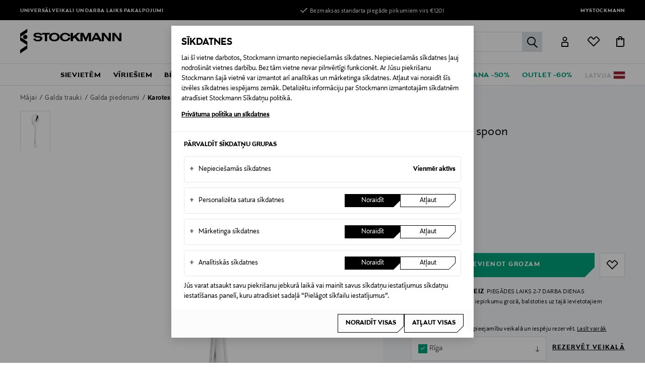

--- FILE ---
content_type: text/html;charset=UTF-8
request_url: https://www.stockmann.lv/lv-lv/pintiinox-brazil-coffee-spoon/1170796172-1.html
body_size: 45213
content:
<!DOCTYPE html>
<html lang="lv">
<head>
<meta name="modal-priority" content="[
    &quot;cookieModal&quot;,
    &quot;eventDetailsModal&quot;,
    &quot;wrongCountryModal&quot;,
    &quot;signupLoginModal&quot;,
    &quot;returningCustomerModal&quot;
]"/>
<script>//common/scripts.isml</script>

    
        <script type="text/javascript">
;window.NREUM||(NREUM={});NREUM.init={distributed_tracing:{enabled:true},privacy:{cookies_enabled:true},ajax:{deny_list:["bam.eu01.nr-data.net"]}};
window.NREUM||(NREUM={}),__nr_require=function(t,e,n){function r(n){if(!e[n]){var o=e[n]={exports:{}};t[n][0].call(o.exports,function(e){var o=t[n][1][e];return r(o||e)},o,o.exports)}return e[n].exports}if("function"==typeof __nr_require)return __nr_require;for(var o=0;o<n.length;o++)r(n[o]);return r}({1:[function(t,e,n){function r(t){try{s.console&&console.log(t)}catch(e){}}var o,i=t("ee"),a=t(31),s={};try{o=localStorage.getItem("__nr_flags").split(","),console&&"function"==typeof console.log&&(s.console=!0,o.indexOf("dev")!==-1&&(s.dev=!0),o.indexOf("nr_dev")!==-1&&(s.nrDev=!0))}catch(c){}s.nrDev&&i.on("internal-error",function(t){r(t.stack)}),s.dev&&i.on("fn-err",function(t,e,n){r(n.stack)}),s.dev&&(r("NR AGENT IN DEVELOPMENT MODE"),r("flags: "+a(s,function(t,e){return t}).join(", ")))},{}],2:[function(t,e,n){function r(t,e,n,r,s){try{l?l-=1:o(s||new UncaughtException(t,e,n),!0)}catch(f){try{i("ierr",[f,c.now(),!0])}catch(d){}}return"function"==typeof u&&u.apply(this,a(arguments))}function UncaughtException(t,e,n){this.message=t||"Uncaught error with no additional information",this.sourceURL=e,this.line=n}function o(t,e){var n=e?null:c.now();i("err",[t,n])}var i=t("handle"),a=t(32),s=t("ee"),c=t("loader"),f=t("gos"),u=window.onerror,d=!1,p="nr@seenError";if(!c.disabled){var l=0;c.features.err=!0,t(1),window.onerror=r;try{throw new Error}catch(h){"stack"in h&&(t(14),t(13),"addEventListener"in window&&t(7),c.xhrWrappable&&t(15),d=!0)}s.on("fn-start",function(t,e,n){d&&(l+=1)}),s.on("fn-err",function(t,e,n){d&&!n[p]&&(f(n,p,function(){return!0}),this.thrown=!0,o(n))}),s.on("fn-end",function(){d&&!this.thrown&&l>0&&(l-=1)}),s.on("internal-error",function(t){i("ierr",[t,c.now(),!0])})}},{}],3:[function(t,e,n){var r=t("loader");r.disabled||(r.features.ins=!0)},{}],4:[function(t,e,n){function r(){U++,L=g.hash,this[u]=y.now()}function o(){U--,g.hash!==L&&i(0,!0);var t=y.now();this[h]=~~this[h]+t-this[u],this[d]=t}function i(t,e){E.emit("newURL",[""+g,e])}function a(t,e){t.on(e,function(){this[e]=y.now()})}var s="-start",c="-end",f="-body",u="fn"+s,d="fn"+c,p="cb"+s,l="cb"+c,h="jsTime",m="fetch",v="addEventListener",w=window,g=w.location,y=t("loader");if(w[v]&&y.xhrWrappable&&!y.disabled){var x=t(11),b=t(12),E=t(9),R=t(7),O=t(14),T=t(8),S=t(15),P=t(10),M=t("ee"),C=M.get("tracer"),N=t(23);t(17),y.features.spa=!0;var L,U=0;M.on(u,r),b.on(p,r),P.on(p,r),M.on(d,o),b.on(l,o),P.on(l,o),M.buffer([u,d,"xhr-resolved"]),R.buffer([u]),O.buffer(["setTimeout"+c,"clearTimeout"+s,u]),S.buffer([u,"new-xhr","send-xhr"+s]),T.buffer([m+s,m+"-done",m+f+s,m+f+c]),E.buffer(["newURL"]),x.buffer([u]),b.buffer(["propagate",p,l,"executor-err","resolve"+s]),C.buffer([u,"no-"+u]),P.buffer(["new-jsonp","cb-start","jsonp-error","jsonp-end"]),a(T,m+s),a(T,m+"-done"),a(P,"new-jsonp"),a(P,"jsonp-end"),a(P,"cb-start"),E.on("pushState-end",i),E.on("replaceState-end",i),w[v]("hashchange",i,N(!0)),w[v]("load",i,N(!0)),w[v]("popstate",function(){i(0,U>1)},N(!0))}},{}],5:[function(t,e,n){function r(){var t=new PerformanceObserver(function(t,e){var n=t.getEntries();s(v,[n])});try{t.observe({entryTypes:["resource"]})}catch(e){}}function o(t){if(s(v,[window.performance.getEntriesByType(w)]),window.performance["c"+p])try{window.performance[h](m,o,!1)}catch(t){}else try{window.performance[h]("webkit"+m,o,!1)}catch(t){}}function i(t){}if(window.performance&&window.performance.timing&&window.performance.getEntriesByType){var a=t("ee"),s=t("handle"),c=t(14),f=t(13),u=t(6),d=t(23),p="learResourceTimings",l="addEventListener",h="removeEventListener",m="resourcetimingbufferfull",v="bstResource",w="resource",g="-start",y="-end",x="fn"+g,b="fn"+y,E="bstTimer",R="pushState",O=t("loader");if(!O.disabled){O.features.stn=!0,t(9),"addEventListener"in window&&t(7);var T=NREUM.o.EV;a.on(x,function(t,e){var n=t[0];n instanceof T&&(this.bstStart=O.now())}),a.on(b,function(t,e){var n=t[0];n instanceof T&&s("bst",[n,e,this.bstStart,O.now()])}),c.on(x,function(t,e,n){this.bstStart=O.now(),this.bstType=n}),c.on(b,function(t,e){s(E,[e,this.bstStart,O.now(),this.bstType])}),f.on(x,function(){this.bstStart=O.now()}),f.on(b,function(t,e){s(E,[e,this.bstStart,O.now(),"requestAnimationFrame"])}),a.on(R+g,function(t){this.time=O.now(),this.startPath=location.pathname+location.hash}),a.on(R+y,function(t){s("bstHist",[location.pathname+location.hash,this.startPath,this.time])}),u()?(s(v,[window.performance.getEntriesByType("resource")]),r()):l in window.performance&&(window.performance["c"+p]?window.performance[l](m,o,d(!1)):window.performance[l]("webkit"+m,o,d(!1))),document[l]("scroll",i,d(!1)),document[l]("keypress",i,d(!1)),document[l]("click",i,d(!1))}}},{}],6:[function(t,e,n){e.exports=function(){return"PerformanceObserver"in window&&"function"==typeof window.PerformanceObserver}},{}],7:[function(t,e,n){function r(t){for(var e=t;e&&!e.hasOwnProperty(u);)e=Object.getPrototypeOf(e);e&&o(e)}function o(t){s.inPlace(t,[u,d],"-",i)}function i(t,e){return t[1]}var a=t("ee").get("events"),s=t("wrap-function")(a,!0),c=t("gos"),f=XMLHttpRequest,u="addEventListener",d="removeEventListener";e.exports=a,"getPrototypeOf"in Object?(r(document),r(window),r(f.prototype)):f.prototype.hasOwnProperty(u)&&(o(window),o(f.prototype)),a.on(u+"-start",function(t,e){var n=t[1];if(null!==n&&("function"==typeof n||"object"==typeof n)){var r=c(n,"nr@wrapped",function(){function t(){if("function"==typeof n.handleEvent)return n.handleEvent.apply(n,arguments)}var e={object:t,"function":n}[typeof n];return e?s(e,"fn-",null,e.name||"anonymous"):n});this.wrapped=t[1]=r}}),a.on(d+"-start",function(t){t[1]=this.wrapped||t[1]})},{}],8:[function(t,e,n){function r(t,e,n){var r=t[e];"function"==typeof r&&(t[e]=function(){var t=i(arguments),e={};o.emit(n+"before-start",[t],e);var a;e[m]&&e[m].dt&&(a=e[m].dt);var s=r.apply(this,t);return o.emit(n+"start",[t,a],s),s.then(function(t){return o.emit(n+"end",[null,t],s),t},function(t){throw o.emit(n+"end",[t],s),t})})}var o=t("ee").get("fetch"),i=t(32),a=t(31);e.exports=o;var s=window,c="fetch-",f=c+"body-",u=["arrayBuffer","blob","json","text","formData"],d=s.Request,p=s.Response,l=s.fetch,h="prototype",m="nr@context";d&&p&&l&&(a(u,function(t,e){r(d[h],e,f),r(p[h],e,f)}),r(s,"fetch",c),o.on(c+"end",function(t,e){var n=this;if(e){var r=e.headers.get("content-length");null!==r&&(n.rxSize=r),o.emit(c+"done",[null,e],n)}else o.emit(c+"done",[t],n)}))},{}],9:[function(t,e,n){var r=t("ee").get("history"),o=t("wrap-function")(r);e.exports=r;var i=window.history&&window.history.constructor&&window.history.constructor.prototype,a=window.history;i&&i.pushState&&i.replaceState&&(a=i),o.inPlace(a,["pushState","replaceState"],"-")},{}],10:[function(t,e,n){function r(t){function e(){f.emit("jsonp-end",[],l),t.removeEventListener("load",e,c(!1)),t.removeEventListener("error",n,c(!1))}function n(){f.emit("jsonp-error",[],l),f.emit("jsonp-end",[],l),t.removeEventListener("load",e,c(!1)),t.removeEventListener("error",n,c(!1))}var r=t&&"string"==typeof t.nodeName&&"script"===t.nodeName.toLowerCase();if(r){var o="function"==typeof t.addEventListener;if(o){var a=i(t.src);if(a){var d=s(a),p="function"==typeof d.parent[d.key];if(p){var l={};u.inPlace(d.parent,[d.key],"cb-",l),t.addEventListener("load",e,c(!1)),t.addEventListener("error",n,c(!1)),f.emit("new-jsonp",[t.src],l)}}}}}function o(){return"addEventListener"in window}function i(t){var e=t.match(d);return e?e[1]:null}function a(t,e){var n=t.match(l),r=n[1],o=n[3];return o?a(o,e[r]):e[r]}function s(t){var e=t.match(p);return e&&e.length>=3?{key:e[2],parent:a(e[1],window)}:{key:t,parent:window}}var c=t(23),f=t("ee").get("jsonp"),u=t("wrap-function")(f);if(e.exports=f,o()){var d=/[?&](?:callback|cb)=([^&#]+)/,p=/(.*)\.([^.]+)/,l=/^(\w+)(\.|$)(.*)$/,h=["appendChild","insertBefore","replaceChild"];Node&&Node.prototype&&Node.prototype.appendChild?u.inPlace(Node.prototype,h,"dom-"):(u.inPlace(HTMLElement.prototype,h,"dom-"),u.inPlace(HTMLHeadElement.prototype,h,"dom-"),u.inPlace(HTMLBodyElement.prototype,h,"dom-")),f.on("dom-start",function(t){r(t[0])})}},{}],11:[function(t,e,n){var r=t("ee").get("mutation"),o=t("wrap-function")(r),i=NREUM.o.MO;e.exports=r,i&&(window.MutationObserver=function(t){return this instanceof i?new i(o(t,"fn-")):i.apply(this,arguments)},MutationObserver.prototype=i.prototype)},{}],12:[function(t,e,n){function r(t){var e=i.context(),n=s(t,"executor-",e,null,!1),r=new f(n);return i.context(r).getCtx=function(){return e},r}var o=t("wrap-function"),i=t("ee").get("promise"),a=t("ee").getOrSetContext,s=o(i),c=t(31),f=NREUM.o.PR;e.exports=i,f&&(window.Promise=r,["all","race"].forEach(function(t){var e=f[t];f[t]=function(n){function r(t){return function(){i.emit("propagate",[null,!o],a,!1,!1),o=o||!t}}var o=!1;c(n,function(e,n){Promise.resolve(n).then(r("all"===t),r(!1))});var a=e.apply(f,arguments),s=f.resolve(a);return s}}),["resolve","reject"].forEach(function(t){var e=f[t];f[t]=function(t){var n=e.apply(f,arguments);return t!==n&&i.emit("propagate",[t,!0],n,!1,!1),n}}),f.prototype["catch"]=function(t){return this.then(null,t)},f.prototype=Object.create(f.prototype,{constructor:{value:r}}),c(Object.getOwnPropertyNames(f),function(t,e){try{r[e]=f[e]}catch(n){}}),o.wrapInPlace(f.prototype,"then",function(t){return function(){var e=this,n=o.argsToArray.apply(this,arguments),r=a(e);r.promise=e,n[0]=s(n[0],"cb-",r,null,!1),n[1]=s(n[1],"cb-",r,null,!1);var c=t.apply(this,n);return r.nextPromise=c,i.emit("propagate",[e,!0],c,!1,!1),c}}),i.on("executor-start",function(t){t[0]=s(t[0],"resolve-",this,null,!1),t[1]=s(t[1],"resolve-",this,null,!1)}),i.on("executor-err",function(t,e,n){t[1](n)}),i.on("cb-end",function(t,e,n){i.emit("propagate",[n,!0],this.nextPromise,!1,!1)}),i.on("propagate",function(t,e,n){this.getCtx&&!e||(this.getCtx=function(){if(t instanceof Promise)var e=i.context(t);return e&&e.getCtx?e.getCtx():this})}),r.toString=function(){return""+f})},{}],13:[function(t,e,n){var r=t("ee").get("raf"),o=t("wrap-function")(r),i="equestAnimationFrame";e.exports=r,o.inPlace(window,["r"+i,"mozR"+i,"webkitR"+i,"msR"+i],"raf-"),r.on("raf-start",function(t){t[0]=o(t[0],"fn-")})},{}],14:[function(t,e,n){function r(t,e,n){t[0]=a(t[0],"fn-",null,n)}function o(t,e,n){this.method=n,this.timerDuration=isNaN(t[1])?0:+t[1],t[0]=a(t[0],"fn-",this,n)}var i=t("ee").get("timer"),a=t("wrap-function")(i),s="setTimeout",c="setInterval",f="clearTimeout",u="-start",d="-";e.exports=i,a.inPlace(window,[s,"setImmediate"],s+d),a.inPlace(window,[c],c+d),a.inPlace(window,[f,"clearImmediate"],f+d),i.on(c+u,r),i.on(s+u,o)},{}],15:[function(t,e,n){function r(t,e){d.inPlace(e,["onreadystatechange"],"fn-",s)}function o(){var t=this,e=u.context(t);t.readyState>3&&!e.resolved&&(e.resolved=!0,u.emit("xhr-resolved",[],t)),d.inPlace(t,y,"fn-",s)}function i(t){x.push(t),m&&(E?E.then(a):w?w(a):(R=-R,O.data=R))}function a(){for(var t=0;t<x.length;t++)r([],x[t]);x.length&&(x=[])}function s(t,e){return e}function c(t,e){for(var n in t)e[n]=t[n];return e}t(7);var f=t("ee"),u=f.get("xhr"),d=t("wrap-function")(u),p=t(23),l=NREUM.o,h=l.XHR,m=l.MO,v=l.PR,w=l.SI,g="readystatechange",y=["onload","onerror","onabort","onloadstart","onloadend","onprogress","ontimeout"],x=[];e.exports=u;var b=window.XMLHttpRequest=function(t){var e=new h(t);try{u.emit("new-xhr",[e],e),e.addEventListener(g,o,p(!1))}catch(n){try{u.emit("internal-error",[n])}catch(r){}}return e};if(c(h,b),b.prototype=h.prototype,d.inPlace(b.prototype,["open","send"],"-xhr-",s),u.on("send-xhr-start",function(t,e){r(t,e),i(e)}),u.on("open-xhr-start",r),m){var E=v&&v.resolve();if(!w&&!v){var R=1,O=document.createTextNode(R);new m(a).observe(O,{characterData:!0})}}else f.on("fn-end",function(t){t[0]&&t[0].type===g||a()})},{}],16:[function(t,e,n){function r(t){if(!s(t))return null;var e=window.NREUM;if(!e.loader_config)return null;var n=(e.loader_config.accountID||"").toString()||null,r=(e.loader_config.agentID||"").toString()||null,f=(e.loader_config.trustKey||"").toString()||null;if(!n||!r)return null;var h=l.generateSpanId(),m=l.generateTraceId(),v=Date.now(),w={spanId:h,traceId:m,timestamp:v};return(t.sameOrigin||c(t)&&p())&&(w.traceContextParentHeader=o(h,m),w.traceContextStateHeader=i(h,v,n,r,f)),(t.sameOrigin&&!u()||!t.sameOrigin&&c(t)&&d())&&(w.newrelicHeader=a(h,m,v,n,r,f)),w}function o(t,e){return"00-"+e+"-"+t+"-01"}function i(t,e,n,r,o){var i=0,a="",s=1,c="",f="";return o+"@nr="+i+"-"+s+"-"+n+"-"+r+"-"+t+"-"+a+"-"+c+"-"+f+"-"+e}function a(t,e,n,r,o,i){var a="btoa"in window&&"function"==typeof window.btoa;if(!a)return null;var s={v:[0,1],d:{ty:"Browser",ac:r,ap:o,id:t,tr:e,ti:n}};return i&&r!==i&&(s.d.tk=i),btoa(JSON.stringify(s))}function s(t){return f()&&c(t)}function c(t){var e=!1,n={};if("init"in NREUM&&"distributed_tracing"in NREUM.init&&(n=NREUM.init.distributed_tracing),t.sameOrigin)e=!0;else if(n.allowed_origins instanceof Array)for(var r=0;r<n.allowed_origins.length;r++){var o=h(n.allowed_origins[r]);if(t.hostname===o.hostname&&t.protocol===o.protocol&&t.port===o.port){e=!0;break}}return e}function f(){return"init"in NREUM&&"distributed_tracing"in NREUM.init&&!!NREUM.init.distributed_tracing.enabled}function u(){return"init"in NREUM&&"distributed_tracing"in NREUM.init&&!!NREUM.init.distributed_tracing.exclude_newrelic_header}function d(){return"init"in NREUM&&"distributed_tracing"in NREUM.init&&NREUM.init.distributed_tracing.cors_use_newrelic_header!==!1}function p(){return"init"in NREUM&&"distributed_tracing"in NREUM.init&&!!NREUM.init.distributed_tracing.cors_use_tracecontext_headers}var l=t(28),h=t(18);e.exports={generateTracePayload:r,shouldGenerateTrace:s}},{}],17:[function(t,e,n){function r(t){var e=this.params,n=this.metrics;if(!this.ended){this.ended=!0;for(var r=0;r<p;r++)t.removeEventListener(d[r],this.listener,!1);return e.protocol&&"data"===e.protocol?void g("Ajax/DataUrl/Excluded"):void(e.aborted||(n.duration=a.now()-this.startTime,this.loadCaptureCalled||4!==t.readyState?null==e.status&&(e.status=0):i(this,t),n.cbTime=this.cbTime,s("xhr",[e,n,this.startTime,this.endTime,"xhr"],this)))}}function o(t,e){var n=c(e),r=t.params;r.hostname=n.hostname,r.port=n.port,r.protocol=n.protocol,r.host=n.hostname+":"+n.port,r.pathname=n.pathname,t.parsedOrigin=n,t.sameOrigin=n.sameOrigin}function i(t,e){t.params.status=e.status;var n=v(e,t.lastSize);if(n&&(t.metrics.rxSize=n),t.sameOrigin){var r=e.getResponseHeader("X-NewRelic-App-Data");r&&(t.params.cat=r.split(", ").pop())}t.loadCaptureCalled=!0}var a=t("loader");if(a.xhrWrappable&&!a.disabled){var s=t("handle"),c=t(18),f=t(16).generateTracePayload,u=t("ee"),d=["load","error","abort","timeout"],p=d.length,l=t("id"),h=t(24),m=t(22),v=t(19),w=t(23),g=t(25).recordSupportability,y=NREUM.o.REQ,x=window.XMLHttpRequest;a.features.xhr=!0,t(15),t(8),u.on("new-xhr",function(t){var e=this;e.totalCbs=0,e.called=0,e.cbTime=0,e.end=r,e.ended=!1,e.xhrGuids={},e.lastSize=null,e.loadCaptureCalled=!1,e.params=this.params||{},e.metrics=this.metrics||{},t.addEventListener("load",function(n){i(e,t)},w(!1)),h&&(h>34||h<10)||t.addEventListener("progress",function(t){e.lastSize=t.loaded},w(!1))}),u.on("open-xhr-start",function(t){this.params={method:t[0]},o(this,t[1]),this.metrics={}}),u.on("open-xhr-end",function(t,e){"loader_config"in NREUM&&"xpid"in NREUM.loader_config&&this.sameOrigin&&e.setRequestHeader("X-NewRelic-ID",NREUM.loader_config.xpid);var n=f(this.parsedOrigin);if(n){var r=!1;n.newrelicHeader&&(e.setRequestHeader("newrelic",n.newrelicHeader),r=!0),n.traceContextParentHeader&&(e.setRequestHeader("traceparent",n.traceContextParentHeader),n.traceContextStateHeader&&e.setRequestHeader("tracestate",n.traceContextStateHeader),r=!0),r&&(this.dt=n)}}),u.on("send-xhr-start",function(t,e){var n=this.metrics,r=t[0],o=this;if(n&&r){var i=m(r);i&&(n.txSize=i)}this.startTime=a.now(),this.listener=function(t){try{"abort"!==t.type||o.loadCaptureCalled||(o.params.aborted=!0),("load"!==t.type||o.called===o.totalCbs&&(o.onloadCalled||"function"!=typeof e.onload))&&o.end(e)}catch(n){try{u.emit("internal-error",[n])}catch(r){}}};for(var s=0;s<p;s++)e.addEventListener(d[s],this.listener,w(!1))}),u.on("xhr-cb-time",function(t,e,n){this.cbTime+=t,e?this.onloadCalled=!0:this.called+=1,this.called!==this.totalCbs||!this.onloadCalled&&"function"==typeof n.onload||this.end(n)}),u.on("xhr-load-added",function(t,e){var n=""+l(t)+!!e;this.xhrGuids&&!this.xhrGuids[n]&&(this.xhrGuids[n]=!0,this.totalCbs+=1)}),u.on("xhr-load-removed",function(t,e){var n=""+l(t)+!!e;this.xhrGuids&&this.xhrGuids[n]&&(delete this.xhrGuids[n],this.totalCbs-=1)}),u.on("xhr-resolved",function(){this.endTime=a.now()}),u.on("addEventListener-end",function(t,e){e instanceof x&&"load"===t[0]&&u.emit("xhr-load-added",[t[1],t[2]],e)}),u.on("removeEventListener-end",function(t,e){e instanceof x&&"load"===t[0]&&u.emit("xhr-load-removed",[t[1],t[2]],e)}),u.on("fn-start",function(t,e,n){e instanceof x&&("onload"===n&&(this.onload=!0),("load"===(t[0]&&t[0].type)||this.onload)&&(this.xhrCbStart=a.now()))}),u.on("fn-end",function(t,e){this.xhrCbStart&&u.emit("xhr-cb-time",[a.now()-this.xhrCbStart,this.onload,e],e)}),u.on("fetch-before-start",function(t){function e(t,e){var n=!1;return e.newrelicHeader&&(t.set("newrelic",e.newrelicHeader),n=!0),e.traceContextParentHeader&&(t.set("traceparent",e.traceContextParentHeader),e.traceContextStateHeader&&t.set("tracestate",e.traceContextStateHeader),n=!0),n}var n,r=t[1]||{};"string"==typeof t[0]?n=t[0]:t[0]&&t[0].url?n=t[0].url:window.URL&&t[0]&&t[0]instanceof URL&&(n=t[0].href),n&&(this.parsedOrigin=c(n),this.sameOrigin=this.parsedOrigin.sameOrigin);var o=f(this.parsedOrigin);if(o&&(o.newrelicHeader||o.traceContextParentHeader))if("string"==typeof t[0]||window.URL&&t[0]&&t[0]instanceof URL){var i={};for(var a in r)i[a]=r[a];i.headers=new Headers(r.headers||{}),e(i.headers,o)&&(this.dt=o),t.length>1?t[1]=i:t.push(i)}else t[0]&&t[0].headers&&e(t[0].headers,o)&&(this.dt=o)}),u.on("fetch-start",function(t,e){this.params={},this.metrics={},this.startTime=a.now(),this.dt=e,t.length>=1&&(this.target=t[0]),t.length>=2&&(this.opts=t[1]);var n,r=this.opts||{},i=this.target;if("string"==typeof i?n=i:"object"==typeof i&&i instanceof y?n=i.url:window.URL&&"object"==typeof i&&i instanceof URL&&(n=i.href),o(this,n),"data"!==this.params.protocol){var s=(""+(i&&i instanceof y&&i.method||r.method||"GET")).toUpperCase();this.params.method=s,this.txSize=m(r.body)||0}}),u.on("fetch-done",function(t,e){if(this.endTime=a.now(),this.params||(this.params={}),"data"===this.params.protocol)return void g("Ajax/DataUrl/Excluded");this.params.status=e?e.status:0;var n;"string"==typeof this.rxSize&&this.rxSize.length>0&&(n=+this.rxSize);var r={txSize:this.txSize,rxSize:n,duration:a.now()-this.startTime};s("xhr",[this.params,r,this.startTime,this.endTime,"fetch"],this)})}},{}],18:[function(t,e,n){var r={};e.exports=function(t){if(t in r)return r[t];if(0===(t||"").indexOf("data:"))return{protocol:"data"};var e=document.createElement("a"),n=window.location,o={};e.href=t,o.port=e.port;var i=e.href.split("://");!o.port&&i[1]&&(o.port=i[1].split("/")[0].split("@").pop().split(":")[1]),o.port&&"0"!==o.port||(o.port="https"===i[0]?"443":"80"),o.hostname=e.hostname||n.hostname,o.pathname=e.pathname,o.protocol=i[0],"/"!==o.pathname.charAt(0)&&(o.pathname="/"+o.pathname);var a=!e.protocol||":"===e.protocol||e.protocol===n.protocol,s=e.hostname===document.domain&&e.port===n.port;return o.sameOrigin=a&&(!e.hostname||s),"/"===o.pathname&&(r[t]=o),o}},{}],19:[function(t,e,n){function r(t,e){var n=t.responseType;return"json"===n&&null!==e?e:"arraybuffer"===n||"blob"===n||"json"===n?o(t.response):"text"===n||""===n||void 0===n?o(t.responseText):void 0}var o=t(22);e.exports=r},{}],20:[function(t,e,n){function r(){}function o(t,e,n,r){return function(){return u.recordSupportability("API/"+e+"/called"),i(t+e,[f.now()].concat(s(arguments)),n?null:this,r),n?void 0:this}}var i=t("handle"),a=t(31),s=t(32),c=t("ee").get("tracer"),f=t("loader"),u=t(25),d=NREUM;"undefined"==typeof window.newrelic&&(newrelic=d);var p=["setPageViewName","setCustomAttribute","setErrorHandler","finished","addToTrace","inlineHit","addRelease"],l="api-",h=l+"ixn-";a(p,function(t,e){d[e]=o(l,e,!0,"api")}),d.addPageAction=o(l,"addPageAction",!0),d.setCurrentRouteName=o(l,"routeName",!0),e.exports=newrelic,d.interaction=function(){return(new r).get()};var m=r.prototype={createTracer:function(t,e){var n={},r=this,o="function"==typeof e;return i(h+"tracer",[f.now(),t,n],r),function(){if(c.emit((o?"":"no-")+"fn-start",[f.now(),r,o],n),o)try{return e.apply(this,arguments)}catch(t){throw c.emit("fn-err",[arguments,this,t],n),t}finally{c.emit("fn-end",[f.now()],n)}}}};a("actionText,setName,setAttribute,save,ignore,onEnd,getContext,end,get".split(","),function(t,e){m[e]=o(h,e)}),newrelic.noticeError=function(t,e){"string"==typeof t&&(t=new Error(t)),u.recordSupportability("API/noticeError/called"),i("err",[t,f.now(),!1,e])}},{}],21:[function(t,e,n){function r(t){if(NREUM.init){for(var e=NREUM.init,n=t.split("."),r=0;r<n.length-1;r++)if(e=e[n[r]],"object"!=typeof e)return;return e=e[n[n.length-1]]}}e.exports={getConfiguration:r}},{}],22:[function(t,e,n){e.exports=function(t){if("string"==typeof t&&t.length)return t.length;if("object"==typeof t){if("undefined"!=typeof ArrayBuffer&&t instanceof ArrayBuffer&&t.byteLength)return t.byteLength;if("undefined"!=typeof Blob&&t instanceof Blob&&t.size)return t.size;if(!("undefined"!=typeof FormData&&t instanceof FormData))try{return JSON.stringify(t).length}catch(e){return}}}},{}],23:[function(t,e,n){var r=!1;try{var o=Object.defineProperty({},"passive",{get:function(){r=!0}});window.addEventListener("testPassive",null,o),window.removeEventListener("testPassive",null,o)}catch(i){}e.exports=function(t){return r?{passive:!0,capture:!!t}:!!t}},{}],24:[function(t,e,n){var r=0,o=navigator.userAgent.match(/Firefox[\/\s](\d+\.\d+)/);o&&(r=+o[1]),e.exports=r},{}],25:[function(t,e,n){function r(t,e){var n=[a,t,{name:t},e];return i("storeMetric",n,null,"api"),n}function o(t,e){var n=[s,t,{name:t},e];return i("storeEventMetrics",n,null,"api"),n}var i=t("handle"),a="sm",s="cm";e.exports={constants:{SUPPORTABILITY_METRIC:a,CUSTOM_METRIC:s},recordSupportability:r,recordCustom:o}},{}],26:[function(t,e,n){function r(){return s.exists&&performance.now?Math.round(performance.now()):(i=Math.max((new Date).getTime(),i))-a}function o(){return i}var i=(new Date).getTime(),a=i,s=t(33);e.exports=r,e.exports.offset=a,e.exports.getLastTimestamp=o},{}],27:[function(t,e,n){function r(t,e){var n=t.getEntries();n.forEach(function(t){"first-paint"===t.name?l("timing",["fp",Math.floor(t.startTime)]):"first-contentful-paint"===t.name&&l("timing",["fcp",Math.floor(t.startTime)])})}function o(t,e){var n=t.getEntries();if(n.length>0){var r=n[n.length-1];if(f&&f<r.startTime)return;var o=[r],i=a({});i&&o.push(i),l("lcp",o)}}function i(t){t.getEntries().forEach(function(t){t.hadRecentInput||l("cls",[t])})}function a(t){var e=navigator.connection||navigator.mozConnection||navigator.webkitConnection;if(e)return e.type&&(t["net-type"]=e.type),e.effectiveType&&(t["net-etype"]=e.effectiveType),e.rtt&&(t["net-rtt"]=e.rtt),e.downlink&&(t["net-dlink"]=e.downlink),t}function s(t){if(t instanceof w&&!y){var e=Math.round(t.timeStamp),n={type:t.type};a(n),e<=h.now()?n.fid=h.now()-e:e>h.offset&&e<=Date.now()?(e-=h.offset,n.fid=h.now()-e):e=h.now(),y=!0,l("timing",["fi",e,n])}}function c(t){"hidden"===t&&(f=h.now(),l("pageHide",[f]))}if(!("init"in NREUM&&"page_view_timing"in NREUM.init&&"enabled"in NREUM.init.page_view_timing&&NREUM.init.page_view_timing.enabled===!1)){var f,u,d,p,l=t("handle"),h=t("loader"),m=t(30),v=t(23),w=NREUM.o.EV;if("PerformanceObserver"in window&&"function"==typeof window.PerformanceObserver){u=new PerformanceObserver(r);try{u.observe({entryTypes:["paint"]})}catch(g){}d=new PerformanceObserver(o);try{d.observe({entryTypes:["largest-contentful-paint"]})}catch(g){}p=new PerformanceObserver(i);try{p.observe({type:"layout-shift",buffered:!0})}catch(g){}}if("addEventListener"in document){var y=!1,x=["click","keydown","mousedown","pointerdown","touchstart"];x.forEach(function(t){document.addEventListener(t,s,v(!1))})}m(c)}},{}],28:[function(t,e,n){function r(){function t(){return e?15&e[n++]:16*Math.random()|0}var e=null,n=0,r=window.crypto||window.msCrypto;r&&r.getRandomValues&&(e=r.getRandomValues(new Uint8Array(31)));for(var o,i="xxxxxxxx-xxxx-4xxx-yxxx-xxxxxxxxxxxx",a="",s=0;s<i.length;s++)o=i[s],"x"===o?a+=t().toString(16):"y"===o?(o=3&t()|8,a+=o.toString(16)):a+=o;return a}function o(){return a(16)}function i(){return a(32)}function a(t){function e(){return n?15&n[r++]:16*Math.random()|0}var n=null,r=0,o=window.crypto||window.msCrypto;o&&o.getRandomValues&&Uint8Array&&(n=o.getRandomValues(new Uint8Array(t)));for(var i=[],a=0;a<t;a++)i.push(e().toString(16));return i.join("")}e.exports={generateUuid:r,generateSpanId:o,generateTraceId:i}},{}],29:[function(t,e,n){function r(t,e){if(!o)return!1;if(t!==o)return!1;if(!e)return!0;if(!i)return!1;for(var n=i.split("."),r=e.split("."),a=0;a<r.length;a++)if(r[a]!==n[a])return!1;return!0}var o=null,i=null,a=/Version\/(\S+)\s+Safari/;if(navigator.userAgent){var s=navigator.userAgent,c=s.match(a);c&&s.indexOf("Chrome")===-1&&s.indexOf("Chromium")===-1&&(o="Safari",i=c[1])}e.exports={agent:o,version:i,match:r}},{}],30:[function(t,e,n){function r(t){function e(){t(s&&document[s]?document[s]:document[i]?"hidden":"visible")}"addEventListener"in document&&a&&document.addEventListener(a,e,o(!1))}var o=t(23);e.exports=r;var i,a,s;"undefined"!=typeof document.hidden?(i="hidden",a="visibilitychange",s="visibilityState"):"undefined"!=typeof document.msHidden?(i="msHidden",a="msvisibilitychange"):"undefined"!=typeof document.webkitHidden&&(i="webkitHidden",a="webkitvisibilitychange",s="webkitVisibilityState")},{}],31:[function(t,e,n){function r(t,e){var n=[],r="",i=0;for(r in t)o.call(t,r)&&(n[i]=e(r,t[r]),i+=1);return n}var o=Object.prototype.hasOwnProperty;e.exports=r},{}],32:[function(t,e,n){function r(t,e,n){e||(e=0),"undefined"==typeof n&&(n=t?t.length:0);for(var r=-1,o=n-e||0,i=Array(o<0?0:o);++r<o;)i[r]=t[e+r];return i}e.exports=r},{}],33:[function(t,e,n){e.exports={exists:"undefined"!=typeof window.performance&&window.performance.timing&&"undefined"!=typeof window.performance.timing.navigationStart}},{}],ee:[function(t,e,n){function r(){}function o(t){function e(t){return t&&t instanceof r?t:t?f(t,c,a):a()}function n(n,r,o,i,a){if(a!==!1&&(a=!0),!l.aborted||i){t&&a&&t(n,r,o);for(var s=e(o),c=m(n),f=c.length,u=0;u<f;u++)c[u].apply(s,r);var p=d[y[n]];return p&&p.push([x,n,r,s]),s}}function i(t,e){g[t]=m(t).concat(e)}function h(t,e){var n=g[t];if(n)for(var r=0;r<n.length;r++)n[r]===e&&n.splice(r,1)}function m(t){return g[t]||[]}function v(t){return p[t]=p[t]||o(n)}function w(t,e){l.aborted||u(t,function(t,n){e=e||"feature",y[n]=e,e in d||(d[e]=[])})}var g={},y={},x={on:i,addEventListener:i,removeEventListener:h,emit:n,get:v,listeners:m,context:e,buffer:w,abort:s,aborted:!1};return x}function i(t){return f(t,c,a)}function a(){return new r}function s(){(d.api||d.feature)&&(l.aborted=!0,d=l.backlog={})}var c="nr@context",f=t("gos"),u=t(31),d={},p={},l=e.exports=o();e.exports.getOrSetContext=i,l.backlog=d},{}],gos:[function(t,e,n){function r(t,e,n){if(o.call(t,e))return t[e];var r=n();if(Object.defineProperty&&Object.keys)try{return Object.defineProperty(t,e,{value:r,writable:!0,enumerable:!1}),r}catch(i){}return t[e]=r,r}var o=Object.prototype.hasOwnProperty;e.exports=r},{}],handle:[function(t,e,n){function r(t,e,n,r){o.buffer([t],r),o.emit(t,e,n)}var o=t("ee").get("handle");e.exports=r,r.ee=o},{}],id:[function(t,e,n){function r(t){var e=typeof t;return!t||"object"!==e&&"function"!==e?-1:t===window?0:a(t,i,function(){return o++})}var o=1,i="nr@id",a=t("gos");e.exports=r},{}],loader:[function(t,e,n){function r(){if(!T++){var t=O.info=NREUM.info,e=m.getElementsByTagName("script")[0];if(setTimeout(f.abort,3e4),!(t&&t.licenseKey&&t.applicationID&&e))return f.abort();c(E,function(e,n){t[e]||(t[e]=n)});var n=a();s("mark",["onload",n+O.offset],null,"api"),s("timing",["load",n]);var r=m.createElement("script");0===t.agent.indexOf("http://")||0===t.agent.indexOf("https://")?r.src=t.agent:r.src=l+"://"+t.agent,e.parentNode.insertBefore(r,e)}}function o(){"complete"===m.readyState&&i()}function i(){s("mark",["domContent",a()+O.offset],null,"api")}var a=t(26),s=t("handle"),c=t(31),f=t("ee"),u=t(29),d=t(21),p=t(23),l=d.getConfiguration("ssl")===!1?"http":"https",h=window,m=h.document,v="addEventListener",w="attachEvent",g=h.XMLHttpRequest,y=g&&g.prototype,x=!1;NREUM.o={ST:setTimeout,SI:h.setImmediate,CT:clearTimeout,XHR:g,REQ:h.Request,EV:h.Event,PR:h.Promise,MO:h.MutationObserver};var b=""+location,E={beacon:"bam.nr-data.net",errorBeacon:"bam.nr-data.net",agent:"js-agent.newrelic.com/nr-spa-1216.min.js"},R=g&&y&&y[v]&&!/CriOS/.test(navigator.userAgent),O=e.exports={offset:a.getLastTimestamp(),now:a,origin:b,features:{},xhrWrappable:R,userAgent:u,disabled:x};if(!x){t(20),t(27),m[v]?(m[v]("DOMContentLoaded",i,p(!1)),h[v]("load",r,p(!1))):(m[w]("onreadystatechange",o),h[w]("onload",r)),s("mark",["firstbyte",a.getLastTimestamp()],null,"api");var T=0}},{}],"wrap-function":[function(t,e,n){function r(t,e){function n(e,n,r,c,f){function nrWrapper(){var i,a,u,p;try{a=this,i=d(arguments),u="function"==typeof r?r(i,a):r||{}}catch(l){o([l,"",[i,a,c],u],t)}s(n+"start",[i,a,c],u,f);try{return p=e.apply(a,i)}catch(h){throw s(n+"err",[i,a,h],u,f),h}finally{s(n+"end",[i,a,p],u,f)}}return a(e)?e:(n||(n=""),nrWrapper[p]=e,i(e,nrWrapper,t),nrWrapper)}function r(t,e,r,o,i){r||(r="");var s,c,f,u="-"===r.charAt(0);for(f=0;f<e.length;f++)c=e[f],s=t[c],a(s)||(t[c]=n(s,u?c+r:r,o,c,i))}function s(n,r,i,a){if(!h||e){var s=h;h=!0;try{t.emit(n,r,i,e,a)}catch(c){o([c,n,r,i],t)}h=s}}return t||(t=u),n.inPlace=r,n.flag=p,n}function o(t,e){e||(e=u);try{e.emit("internal-error",t)}catch(n){}}function i(t,e,n){if(Object.defineProperty&&Object.keys)try{var r=Object.keys(t);return r.forEach(function(n){Object.defineProperty(e,n,{get:function(){return t[n]},set:function(e){return t[n]=e,e}})}),e}catch(i){o([i],n)}for(var a in t)l.call(t,a)&&(e[a]=t[a]);return e}function a(t){return!(t&&t instanceof Function&&t.apply&&!t[p])}function s(t,e){var n=e(t);return n[p]=t,i(t,n,u),n}function c(t,e,n){var r=t[e];t[e]=s(r,n)}function f(){for(var t=arguments.length,e=new Array(t),n=0;n<t;++n)e[n]=arguments[n];return e}var u=t("ee"),d=t(32),p="nr@original",l=Object.prototype.hasOwnProperty,h=!1;e.exports=r,e.exports.wrapFunction=s,e.exports.wrapInPlace=c,e.exports.argsToArray=f},{}]},{},["loader",2,17,5,3,4]);
;NREUM.loader_config={accountID:"3115895",trustKey:"3115895",agentID:"451923685",licenseKey:"NRJS-c21e237d64e2f63427d",applicationID:"451923685"}
;NREUM.info={beacon:"bam.eu01.nr-data.net",errorBeacon:"bam.eu01.nr-data.net",licenseKey:"NRJS-c21e237d64e2f63427d",applicationID:"451923685",sa:1}
</script>
<style>
@media only screen and (max-width: 767px){
.seo-block .seo-block-text {font-size:20px !important}
.home-show .main-homepage .product-slider-wrapper {margin-bottom: 40px !important;}
}
</style>
    

<meta http-equiv='x-dns-prefetch-control' content='on'>
<link rel="dns-prefetch" href="https://www.googletagmanager.com/">
<link rel="dns-prefetch" href="https://dev.visualwebsiteoptimizer.com/">
<link rel="dns-prefetch" href="https://p.cquotient.com/">
<link rel="dns-prefetch" href="https://cdn.cquotient.com/">
<link rel="dns-prefetch" href="https://images.stockmann.com/">
<link rel="dns-prefetch" href="https://ui.powerreviews.com/">
<link rel="dns-prefetch" href="https://bam.eu01.nr-data.net/">
<link rel="dns-prefetch" href="https://display.powerreviews.com/">
<link rel="dns-prefetch" href="https://js-agent.newrelic.com/">
<link rel="dns-prefetch" href="https://www.google-analytics.com/">
<link rel="dns-prefetch" href="https://cdn.krxd.net/">
<link rel="dns-prefetch" href="https://connect.facebook.net/">
<link rel="dns-prefetch" href="https://nova.collect.igodigital.com/">
<link rel="dns-prefetch" href="https://www.facebook.com/">
<link rel="dns-prefetch" href="https://survey.feedbackly.com/">
<link rel="dns-prefetch" href="https://service.force.com/">
<link rel="dns-prefetch" href="https://www.youtube.com/">

<script defer id="sf-cookie" src="https://cdn.serviceform.com/assets/embeds/prv/sf-stockmann.js"></script>
<script defer type="text/javascript" src="/on/demandware.static/Sites-STBALT-Site/-/lv_LV/v1768938475620/js/main.js"></script>

    
        <script defer type="text/javascript" src="/on/demandware.static/Sites-STBALT-Site/-/lv_LV/v1768938475620/js/productDetail.js"></script>
    


<meta charset=UTF-8>

<meta http-equiv="x-ua-compatible" content="ie=edge">

<meta name="viewport" content="width=device-width, initial-scale=1">



    
        <title>Pintinox Brasilia-kahvilusikka | Stockmann</title>
    


<meta name="description" content="Kahvilusikka viimeistelee kattauksen ja on miellyttävä käteen. Tilaa heti!"/>
<meta name="keywords" content="Commerce Cloud Storefront Reference Architecture"/>







    <meta itemprop="internalLink" content="$httpsUrl(Product-Show, pid, 1170796172-1)$" />



<link rel="icon" href="/on/demandware.static/Sites-STBALT-Site/-/default/dwe83d543e/img/favicons/favicon.ico" type="image/x-icon" />
<link rel="icon" type="image/png" href="/on/demandware.static/Sites-STBALT-Site/-/default/dwe2f2fbc4/img/favicons/favicon-48x48.png" sizes="48x48" />
<link rel="icon" type="image/png" href="/on/demandware.static/Sites-STBALT-Site/-/default/dw6a01d7de/img/favicons/favicon-32x32.png" sizes="32x32" />
<link rel="icon" type="image/png" href="/on/demandware.static/Sites-STBALT-Site/-/default/dw7ce721e5/img/favicons/favicon-16x16.png" sizes="16x16" />
<link rel="shortcut icon" href="/on/demandware.static/Sites-STBALT-Site/-/default/dwe83d543e/img/favicons/favicon.ico" type="image/x-icon" />
<link rel="apple-touch-icon" sizes="57x57" href="/on/demandware.static/Sites-STBALT-Site/-/default/dwc192953a/img/favicons/apple-touch-icon-57x57.png">
<link rel="apple-touch-icon" sizes="72x72" href="/on/demandware.static/Sites-STBALT-Site/-/default/dw0c3684bc/img/favicons/apple-touch-icon-72x72.png">
<link rel="apple-touch-icon" sizes="76x76" href="/on/demandware.static/Sites-STBALT-Site/-/default/dw742adeec/img/favicons/apple-touch-icon-76x76.png">
<link rel="apple-touch-icon" sizes="114x114" href="/on/demandware.static/Sites-STBALT-Site/-/default/dwc35067db/img/favicons/apple-touch-icon-114x114.png">
<link rel="apple-touch-icon" sizes="120x120" href="/on/demandware.static/Sites-STBALT-Site/-/default/dw24bc48fb/img/favicons/apple-touch-icon-120x120.png">
<link rel="apple-touch-icon" sizes="144x144" href="/on/demandware.static/Sites-STBALT-Site/-/default/dw11b2b42a/img/favicons/apple-touch-icon-144x144.png">
<link rel="apple-touch-icon" sizes="152x152" href="/on/demandware.static/Sites-STBALT-Site/-/default/dwaab8c1c9/img/favicons/apple-touch-icon-152x152.png">



<link rel="preload" href="/on/demandware.static/Sites-STBALT-Site/-/default/dw8dd242ee/fonts/icons.woff" as="font" crossorigin="anonymous" />
<link rel="preload" href="/on/demandware.static/Sites-STFI-Site/-/default/fonts/StockmannSans-Bold.woff2" as="font" crossorigin="anonymous" />
<link rel="preload" href="/on/demandware.static/Sites-STFI-Site/-/default/fonts/StockmannSans-Light.woff2" as="font" crossorigin="anonymous" />
<link rel="preload" href="/on/demandware.static/Sites-STFI-Site/-/default/fonts/StockmannSans-Regular.woff2" as="font" crossorigin="anonymous" />

<style>
@font-face {
    font-family: "iconfont";
    src: url(/on/demandware.static/Sites-STBALT-Site/-/default/dw8dd242ee/fonts/icons.woff) format("woff");
    font-display: block;
}

@font-face {
    font-family: "StockmannSans";
    src: url("/on/demandware.static/Sites-STFI-Site/-/default/fonts/StockmannSans-Light.woff2") format("woff2"),
    url('/on/demandware.static/Sites-STFI-Site/-/default/fonts/StockmannSans-Light.woff') format("woff");
    font-weight: 300;
    font-style: normal;
    font-display: swap;
}

@font-face {
    font-family: "StockmannSans";
    src: url("/on/demandware.static/Sites-STFI-Site/-/default/fonts/StockmannSans-Regular.woff2") format("woff2"),
    url('/on/demandware.static/Sites-STFI-Site/-/default/fonts/StockmannSans-Regular.woff') format("woff");
    font-weight: 400;
    font-display: swap;
}

@font-face {
    font-family: "StockmannSans";
    src: url("/on/demandware.static/Sites-STFI-Site/-/default/fonts/StockmannSans-Bold.woff2") format("woff2"),
    url('/on/demandware.static/Sites-STFI-Site/-/default/fonts/StockmannSans-Bold.woff') format("woff");
    font-weight: 700;
    font-display: swap;
}

@font-face {
    font-family: "StockmannSansFreeWeight";
    src: url("/on/demandware.static/Sites-STFI-Site/-/default/fonts/StockmannSans-Regular.woff2") format("woff2"),
    url('/on/demandware.static/Sites-STFI-Site/-/default/fonts/StockmannSans-Regular.woff') format("woff");
    font-display: swap;
}

</style>

<link rel="stylesheet" href="/on/demandware.static/Sites-STBALT-Site/-/lv_LV/v1768938475620/css/root/global.css" />

    <link rel="stylesheet" href="/on/demandware.static/Sites-STBALT-Site/-/lv_LV/v1768938475620/css/pages/pdp.css"  />

    <link rel="stylesheet" href="/on/demandware.static/Sites-STBALT-Site/-/lv_LV/v1768938475620/css/pages/premium-brand.css"  />




 <meta name="dntSetUrl" content="/on/demandware.store/Sites-STBALT-Site/lv_LV/CookieConsentTracking-SetCookieDnt" />







<script>
    window.powerreviewsBasePath = "https://www.stockmann.lv/on/demandware.static/Sites-STBALT-Site/-/lv_LV/v1768938475620/js/powerreviews/";
</script>



<link rel="canonical" href="https://www.stockmann.lv/lv-lv/pintiinox-brazil-coffee-spoon/1170796172-1.html" />



    

    <meta property="og:title" content="Pintinox Brasilia-kahvilusikka | Stockmann"/>
    <meta property="og:description" content="Kahvilusikka viimeistelee kattauksen ja on miellytt&auml;v&auml; k&auml;teen. Tilaa heti!"/>
    <meta property="og:image" content="https://images.stockmann.com/products/2105f3404b1c83f72634cf7a0b2beba76ff968f6/483x645/0202001913956.jpg"/>
    <meta property="og:site_name" content="Stockmann"/>
    
        <meta property="product:brand" content="Pintiinox"/>
        <meta property="product:retailer_item_id" content="1172577275"/>
        <meta property="og:type" content="og:product"/>
    


    
        <meta property="og:url" content="https://www.stockmann.lv/lv-lv/pintiinox-brazil-coffee-spoon/1170796172-1.html"/>
    

    <meta property="fb:app_id" content="416906319245230"/>









    <script>
        dataLayerObject = {"pageType":"pdp","siteVersion":"${bamboo_BUILD_TAG}-${bamboo_buildNumber}","country":"lv_LV","userId":"ac43P6gTw8PIxSLaueyPg5lqhC","gsmId":"","hashId":"","dimension58":"0000","environment":"production","breadcrumbs":"Mājai > Galda trauki > Galda piederumi > Karotes","customerType":"unknown","pageNr":1,"loginState":0,"loyaltyMember":0,"itemsInBasket":0,"productsInBasket":0,"cookieAccepted":"no","internalTraffic":"false","sfAccountId":""};
        dataLayer = [dataLayerObject];
    </script>
    <!-- Google Tag Manager -->
    <script>(function(w,d,s,l,i){w[l]=w[l]||[];w[l].push({'gtm.start':
    new Date().getTime(),event:'gtm.js'});var f=d.getElementsByTagName(s)[0],
    j=d.createElement(s),dl=l!='dataLayer'?'&l='+l:'';j.defer=true;j.src=
    'https://www.googletagmanager.com/gtm.js?id='+i+dl+'&gtm_auth=vwzIafjzqroKja0tDzehyw&gtm_preview=env-1&gtm_cookies_win=x';f.parentNode.insertBefore(j,f);
    })(window,document,'script','dataLayer','GTM-THPSMC6');</script>
    <!-- End Google Tag Manager -->

<!--VLI BLock to optimize the Performance -->






<meta itemprop="reservationExpiresSeconds" content="-1.768983654388E9" />
<meta itemprop="showModalBeforeExpirationSeconds" content="300" />
<meta itemprop="reservationModalCheckoutUrl" content="/lv-lv/norekinasanas" />
<meta itemprop="reservationModalRenewReservationUrl" content="/on/demandware.store/Sites-STBALT-Site/lv_LV/Cart-ExtendReservation" />


<script type="text/javascript">//<!--
/* <![CDATA[ (head-active_data.js) */
var dw = (window.dw || {});
dw.ac = {
    _analytics: null,
    _events: [],
    _category: "",
    _searchData: "",
    _anact: "",
    _anact_nohit_tag: "",
    _analytics_enabled: "true",
    _timeZone: "Europe/Helsinki",
    _capture: function(configs) {
        if (Object.prototype.toString.call(configs) === "[object Array]") {
            configs.forEach(captureObject);
            return;
        }
        dw.ac._events.push(configs);
    },
	capture: function() { 
		dw.ac._capture(arguments);
		// send to CQ as well:
		if (window.CQuotient) {
			window.CQuotient.trackEventsFromAC(arguments);
		}
	},
    EV_PRD_SEARCHHIT: "searchhit",
    EV_PRD_DETAIL: "detail",
    EV_PRD_RECOMMENDATION: "recommendation",
    EV_PRD_SETPRODUCT: "setproduct",
    applyContext: function(context) {
        if (typeof context === "object" && context.hasOwnProperty("category")) {
        	dw.ac._category = context.category;
        }
        if (typeof context === "object" && context.hasOwnProperty("searchData")) {
        	dw.ac._searchData = context.searchData;
        }
    },
    setDWAnalytics: function(analytics) {
        dw.ac._analytics = analytics;
    },
    eventsIsEmpty: function() {
        return 0 == dw.ac._events.length;
    }
};
/* ]]> */
// -->
</script>
<script type="text/javascript">//<!--
/* <![CDATA[ (head-cquotient.js) */
var CQuotient = window.CQuotient = {};
CQuotient.clientId = 'bdwn-STBALT';
CQuotient.realm = 'BDWN';
CQuotient.siteId = 'STBALT';
CQuotient.instanceType = 'prd';
CQuotient.locale = 'lv_LV';
CQuotient.fbPixelId = '__UNKNOWN__';
CQuotient.activities = [];
CQuotient.cqcid='';
CQuotient.cquid='';
CQuotient.cqeid='';
CQuotient.cqlid='';
CQuotient.apiHost='api.cquotient.com';
/* Turn this on to test against Staging Einstein */
/* CQuotient.useTest= true; */
CQuotient.useTest = ('true' === 'false');
CQuotient.initFromCookies = function () {
	var ca = document.cookie.split(';');
	for(var i=0;i < ca.length;i++) {
	  var c = ca[i];
	  while (c.charAt(0)==' ') c = c.substring(1,c.length);
	  if (c.indexOf('cqcid=') == 0) {
		CQuotient.cqcid=c.substring('cqcid='.length,c.length);
	  } else if (c.indexOf('cquid=') == 0) {
		  var value = c.substring('cquid='.length,c.length);
		  if (value) {
		  	var split_value = value.split("|", 3);
		  	if (split_value.length > 0) {
			  CQuotient.cquid=split_value[0];
		  	}
		  	if (split_value.length > 1) {
			  CQuotient.cqeid=split_value[1];
		  	}
		  	if (split_value.length > 2) {
			  CQuotient.cqlid=split_value[2];
		  	}
		  }
	  }
	}
}
CQuotient.getCQCookieId = function () {
	if(window.CQuotient.cqcid == '')
		window.CQuotient.initFromCookies();
	return window.CQuotient.cqcid;
};
CQuotient.getCQUserId = function () {
	if(window.CQuotient.cquid == '')
		window.CQuotient.initFromCookies();
	return window.CQuotient.cquid;
};
CQuotient.getCQHashedEmail = function () {
	if(window.CQuotient.cqeid == '')
		window.CQuotient.initFromCookies();
	return window.CQuotient.cqeid;
};
CQuotient.getCQHashedLogin = function () {
	if(window.CQuotient.cqlid == '')
		window.CQuotient.initFromCookies();
	return window.CQuotient.cqlid;
};
CQuotient.trackEventsFromAC = function (/* Object or Array */ events) {
try {
	if (Object.prototype.toString.call(events) === "[object Array]") {
		events.forEach(_trackASingleCQEvent);
	} else {
		CQuotient._trackASingleCQEvent(events);
	}
} catch(err) {}
};
CQuotient._trackASingleCQEvent = function ( /* Object */ event) {
	if (event && event.id) {
		if (event.type === dw.ac.EV_PRD_DETAIL) {
			CQuotient.trackViewProduct( {id:'', alt_id: event.id, type: 'raw_sku'} );
		} // not handling the other dw.ac.* events currently
	}
};
CQuotient.trackViewProduct = function(/* Object */ cqParamData){
	var cq_params = {};
	cq_params.cookieId = CQuotient.getCQCookieId();
	cq_params.userId = CQuotient.getCQUserId();
	cq_params.emailId = CQuotient.getCQHashedEmail();
	cq_params.loginId = CQuotient.getCQHashedLogin();
	cq_params.product = cqParamData.product;
	cq_params.realm = cqParamData.realm;
	cq_params.siteId = cqParamData.siteId;
	cq_params.instanceType = cqParamData.instanceType;
	cq_params.locale = CQuotient.locale;
	
	if(CQuotient.sendActivity) {
		CQuotient.sendActivity(CQuotient.clientId, 'viewProduct', cq_params);
	} else {
		CQuotient.activities.push({activityType: 'viewProduct', parameters: cq_params});
	}
};
/* ]]> */
// -->
</script>

</head>

<body class="brand-pintiinox">

<!-- einsteinCartTracking Tracking  -->

    <span id="einstein-cart-data" data-einsteinCartData="{&quot;cart&quot;:[]}"></span>
    <span id="is-finland-user" data-is-finlanduser="true"></span>


    


    <!-- Google Tag Manager (noscript) -->
    <noscript><iframe src="https://www.googletagmanager.com/ns.html?id=GTM-THPSMC6&gtm_auth=vwzIafjzqroKja0tDzehyw&gtm_preview=env-1&gtm_cookies_win=x"
                      height="0" width="0" style="display:none;visibility:hidden"></iframe></noscript>
    <!-- End Google Tag Manager (noscript) -->



<div class="page" data-action="Product-Show" data-querystring="pid=1170796172-1" >

	 


	

    <section class="hero-wrapper " id="blackheader">
        <div class="hero">
            <div class="hero-body">
                
                    
                
                

<div class="header-black-bar">
    <div class="item-wrapper">
        <div class="side-container">
            
            
            
                <span><a href="https://info.stockmann.lv/par-mums/darba-laiks/">Universālveikali un darba laiks <!--Store link--></a></span>
            
            
            
            
            
                <span><a href="https://info.stockmann.lv/pakalpojumi/">Pakalpojumi <!--customer service--></a></span>
            
        </div>
        <div class="header-message">
            <div class="js-blackbar-swiper swiper-container">
                <div class="swiper-wrapper">
                    
                     
                            
                            
                            <div class="swiper-slide check-icon">
                            <i class="iconfont-tick" aria-hidden="true"></i>
                                Bezmaksas standarta piegāde pirkumiem virs &euro;120!
                                
                            </div>
                     
                    
                </div>
            </div>
        </div>
        <div class="side-container">
            
            
            
                <a href="/lv-lv/mystockmann-biedri">MyStockmann <!--Loyalty Program link--></a>
            
        </div>
    </div>
</div>

            </div>  
        </div>
    </section>
 
	
<div class="main-content-wrapper">
<header class="main-header">


    <div class="sticky-header-pusher js-sticky-header-pusher"></div>
    
        
    
    <div class="complete-top-navigation" role="navigation">

        <div class="logo-nav-bar">
            <div class="item-wrapper">

                <div class="hamburger-search">
                    <div class="hamburger-icon">
	                    <button class="menu-toggle js-menu-toggle js-gtm-menu-item" data-closearialabel="Close Menu" data-openarialabel="Atvērt izvēlni" tabindex="0" role="button" aria-label="Atvērt izvēlni" aria-expanded="false" type="button" data-menu-type="top" data-menu-item="hamburger">
	                        <span class="menu-toggle-line"></span>
	                        <span class="menu-toggle-line"></span>
	                        <span class="menu-toggle-line"></span>
	                        <span class="menu-toggle-line"></span>
	                        <span class="visually-hidden">Menu</span>
	                    </button>
                    </div>
                    
                    <a class="logo-home js-gtm-menu-item" href="/" title="Commerce Cloud Storefront Reference Architecture Galvenā lapa" data-menu-type="top" data-menu-item="home">
                        <div class="main-logo-small"></div>
                    </a>
                </div>
				
                <div class="logo-wrapper">
                    <a class="logo-home js-gtm-menu-item" href="/" title="Commerce Cloud Storefront Reference Architecture Galvenā lapa" data-menu-type="top" data-menu-item="home">
                        <div class="main-logo-large"></div>
                    </a>
                </div>
                
				

<div class="header-search js-header-search" data-url="/on/demandware.store/Sites-STBALT-Site/lv_LV/Wishlist-HeaderIcon">
    <button class="header-search-close js-close-search-panel" type="button" data-search-remove="remove text">
        <span class="visually-hidden">Aizvērt</span>
    </button>
    <div class="header-search-container">
        <form id='simpleSearch' role="search" action="/lv-lv/meklesana" method="get" name="simpleSearch">
            <div class="search-field-wrap">
                <div class="dt-search-close js-dt-search-close"></div>
                
    <input type="hidden" name="store" value="ecomm"/>

                <input type="hidden" class="js-header-search-cgid" name="cgid" value="" />
                <input class="form-control header-search-field js-header-search-input" type="text" name="q" value=""
                    placeholder="Meklēt"
                    aria-label="Enter Keyword or Item No." autocomplete="off"
                    maxlength="200"
                    data-search="searchfield" />
                <input type="hidden" name="minChars" id="minChars" value="3" />    
                <button class="js-gtm-menu-item btn-search-submit js-search-submit" type="submit"
                    aria-label="Meklēt" data-menu-type="top"
                    data-menu-item="search">
                    <span class="iconfont-search">
                        <span class="visually-hidden">label.header.go</span>
                    </span>
                </button>
            </div>

            <div class="total-search-suggestions-wrapper js-total-suggestions-wrap" aria-hidden="true" aria-expanded="false">
                <div class="search-tabs-container">
                    
<div class="js-mini-search-swiper swiper-container">
    <div class="swiper-wrapper" role="tablist">
        <div class="swiper-slide" aria-selected="false" >
            <a class="sub-link js-search-category search-all active" href="javascript:void(0);">
                Visas preces
            </a>
        </div>
        
            <div class="swiper-slide" aria-selected="false" >
                <a class="sub-link js-search-category"
                    data-cgid="muoti-naiset"
                    data-search-category="Sievietēm"
                    href="javascript:void(0);">
                    Sievietēm
                </a>
            </div>
        
            <div class="swiper-slide" aria-selected="false" >
                <a class="sub-link js-search-category"
                    data-cgid="muoti-miehet"
                    data-search-category="Vīrie&scaron;iem"
                    href="javascript:void(0);">
                    Vīrie&scaron;iem
                </a>
            </div>
        
            <div class="swiper-slide" aria-selected="false" >
                <a class="sub-link js-search-category"
                    data-cgid="muoti-lapset"
                    data-search-category="Bērniem"
                    href="javascript:void(0);">
                    Bērniem
                </a>
            </div>
        
            <div class="swiper-slide" aria-selected="false" >
                <a class="sub-link js-search-category"
                    data-cgid="koti"
                    data-search-category="Mājai"
                    href="javascript:void(0);">
                    Mājai
                </a>
            </div>
        
            <div class="swiper-slide" aria-selected="false" >
                <a class="sub-link js-search-category"
                    data-cgid="kosmetiikka"
                    data-search-category="Kosmētika"
                    href="javascript:void(0);">
                    Kosmētika
                </a>
            </div>
        
    </div>
</div>
<!-- Add shadow "Arrows" -->
<div class="js-slide-shadow-prev slide-shadow-prev"></div>
<div class="js-slide-shadow-next slide-shadow-next"></div>

                </div>
                <div class="search-flyouts-container">
                    


    <div class="search-suggestions-wrap popular-suggestions js-popular-suggestions" data-search="search-suggestions-wrap">
        
            
            
        
        
             <div class="phrase-group search-history-wrap">
                <span class="phrase-label">Popular Searches</span>
                <div class="phrase-items">
                    
                        <div class="phrase-item"  id="phrase-3-0" role="option">
                            <a class="js-phrase-item-link" href="/lv-lv/meklesana?q=moomin" >moomin</a>
                        </div>
                    
                        <div class="phrase-item"  id="phrase-3-1" role="option">
                            <a class="js-phrase-item-link" href="/lv-lv/meklesana?q=patagonia" >patagonia</a>
                        </div>
                    
                        <div class="phrase-item"  id="phrase-3-2" role="option">
                            <a class="js-phrase-item-link" href="/lv-lv/meklesana?q=perfume" >perfume</a>
                        </div>
                    
                </div>
            </div>
        

        
            <div class="phrase-group category-suggestions js-category-suggestions active" data-cgid="">
                <span class="phrase-label">Ieteikumi</span>
                <div class="phrase-items">
                    
                        <div class="phrase-item">
                            <a href="/lv-lv/visi-zimoli?cgid=root" data-search-presets="Zīmoli" aria-label="Zīmoli">
                                Zīmoli
                            </a>
                        </div>
                    
                        <div class="phrase-item">
                            <a href="/lv-lv/mode/sievietem/apgerbs?page=0&amp;pmin=0%2C01&amp;prefn1=availableDiscounts&amp;prefv1=sale" data-search-presets="Izpārdo&scaron;ana" aria-label="Izpārdo&scaron;ana">
                                Izpārdo&scaron;ana
                            </a>
                        </div>
                    
                        <div class="phrase-item">
                            <a href="/lv-lv/kategorija/davanas" data-search-presets="Dāvanu idejas" aria-label="Dāvanu idejas">
                                Dāvanu idejas
                            </a>
                        </div>
                    
                </div>
            </div>
        
            <div class="phrase-group category-suggestions js-category-suggestions " data-cgid="muoti-naiset">
                <span class="phrase-label">Ieteikumi</span>
                <div class="phrase-items">
                    
                        <div class="phrase-item">
                            <a href="/lv-lv/mode/sievietem?prefn1=availableDiscounts&amp;prefv1=loyalty&amp;srule=most-popular&amp;start=0&amp;sz=48&amp;loadAll=true" data-search-presets="MyStockmann piedāvājums" aria-label="MyStockmann piedāvājums">
                                MyStockmann piedāvājums
                            </a>
                        </div>
                    
                        <div class="phrase-item">
                            <a href="/lv-lv/custom-categories-root/topic-shops/gift-ideas-for-her" data-search-presets="Dāvanas sievietēm" aria-label="Dāvanas sievietēm">
                                Dāvanas sievietēm
                            </a>
                        </div>
                    
                        <div class="phrase-item">
                            <a href="/lv-lv/mode/sievietem?sz=24&amp;start=0&amp;srule=newest&amp;pmin=0%2C01" data-search-presets="Jaunumi" aria-label="Jaunumi">
                                Jaunumi
                            </a>
                        </div>
                    
                </div>
            </div>
        
            <div class="phrase-group category-suggestions js-category-suggestions " data-cgid="muoti-miehet">
                <span class="phrase-label">Ieteikumi</span>
                <div class="phrase-items">
                    
                        <div class="phrase-item">
                            <a href="/lv-lv/mode/viriesiem?prefn1=availableDiscounts&amp;prefv1=loyalty&amp;loadAll=true" data-search-presets="MyStockmann piedāvājums" aria-label="MyStockmann piedāvājums">
                                MyStockmann piedāvājums
                            </a>
                        </div>
                    
                        <div class="phrase-item">
                            <a href="/lv-lv/custom-categories-root/topic-shops/gift-ideas-for-him" data-search-presets="Dāvana vīrietim" aria-label="Dāvana vīrietim">
                                Dāvana vīrietim
                            </a>
                        </div>
                    
                        <div class="phrase-item">
                            <a href="/lv-lv/mode/viriesiem/apgerbs/meteli-un-virsjakas?store=ecomm" data-search-presets="Mēteļi un virsjakas" aria-label="Mēteļi un virsjakas">
                                Mēteļi un virsjakas
                            </a>
                        </div>
                    
                </div>
            </div>
        
            <div class="phrase-group category-suggestions js-category-suggestions " data-cgid="muoti-lapset">
                <span class="phrase-label">Ieteikumi</span>
                <div class="phrase-items">
                    
                        <div class="phrase-item">
                            <a href="/lv-lv/mode/berniem?pmin=0%2C01&amp;prefn1=availableDiscounts&amp;prefv1=loyalty&amp;loadAll=true" data-search-presets="MyStockmann Piedāvājums" aria-label="MyStockmann Piedāvājums">
                                MyStockmann Piedāvājums
                            </a>
                        </div>
                    
                        <div class="phrase-item">
                            <a href="/lv-lv/kategorija/davanas" data-search-presets="Dāvanas bērniem" aria-label="Dāvanas bērniem">
                                Dāvanas bērniem
                            </a>
                        </div>
                    
                </div>
            </div>
        
            <div class="phrase-group category-suggestions js-category-suggestions " data-cgid="koti">
                <span class="phrase-label">Ieteikumi</span>
                <div class="phrase-items">
                    
                        <div class="phrase-item">
                            <a href="/lv-lv/majai?prefn1=availableDiscounts&amp;prefv1=loyalty&amp;loadAll=true" data-search-presets="MyStockmann piedāvājums" aria-label="MyStockmann piedāvājums">
                                MyStockmann piedāvājums
                            </a>
                        </div>
                    
                        <div class="phrase-item">
                            <a href="/lv-lv/kategorija/davanas" data-search-presets="Dāvanas" aria-label="Dāvanas">
                                Dāvanas
                            </a>
                        </div>
                    
                </div>
            </div>
        
            <div class="phrase-group category-suggestions js-category-suggestions " data-cgid="kosmetiikka">
                <span class="phrase-label">Ieteikumi</span>
                <div class="phrase-items">
                    
                        <div class="phrase-item">
                            <a href="/lv-lv/visi-zimoli?cgid=root" data-search-presets="Zīmoli" aria-label="Zīmoli">
                                Zīmoli
                            </a>
                        </div>
                    
                        <div class="phrase-item">
                            <a href="/lv-lv/mode/sievietem/apgerbs?page=0&amp;pmin=0%2C01&amp;prefn1=availableDiscounts&amp;prefv1=sale" data-search-presets="Izpārdo&scaron;ana" aria-label="Izpārdo&scaron;ana">
                                Izpārdo&scaron;ana
                            </a>
                        </div>
                    
                        <div class="phrase-item">
                            <a href="/lv-lv/kategorija/davanas" data-search-presets="Dāvanu idejas" aria-label="Dāvanu idejas">
                                Dāvanu idejas
                            </a>
                        </div>
                    
                </div>
            </div>
        
    </div>



                    <div class="search-suggestions-wrap search-term-suggestions js-suggestions-wrap"
                        data-url="/on/demandware.store/Sites-STBALT-Site/lv_LV/SearchServices-GetSuggestions?q=" data-search="search-suggestions-wrap"></div>
                </div>
            </div>
        </form>
    </div>
</div>
				

                <div class="mini-menu-wrapper">
                    
                    


    <div class="user">
        <a target="_top" class="js-gtm-menu-item js-loginIconButton login-register" 
            href="https://www.stockmann.lv/on/demandware.store/Sites-STBALT-Site/lv_LV/Login-OAuthLogin?oauthLoginTargetEndPoint=1" 
            role="Link" 
            tabindex="0"
            aria-label="Pierakstīties" 
            data-menu-type="top" data-menu-item="login">
            <i class="iconfont-account" aria-hidden="true"></i>
            <span class="user-message">Pieslēgties / Reģistrēties</span>
        </a>
    </div>


                <div class="wishlist">
                    <a class="js-gtm-menu-item js-wishlist-icon wishlist-link" 
                    data-menu-type=""
                    data-wishlist-products=""
                    data-menu-item="wishlist"
                    data-flyout-seconds-desktop=""
                    data-flyout-seconds-mobile=""
                    data-customer-authenticated=""
                    href="/lv-lv/velmju-saraksts">
                    </a>
                </div>
     
                    
                    <div class="minicart" data-action-url="/on/demandware.store/Sites-STBALT-Site/lv_LV/Cart-MiniCartShow">
                        <div class="minicartIcon" data-minicart-url="/on/demandware.store/Sites-STBALT-Site/lv_LV/Cart-MiniCart"> 
                            <div class="minicart-total hide-link-med">
                                <a class="js-gtm-menu-item minicart-link js-minicart-link" href="https://www.stockmann.lv/lv-lv/iepirkumu-grozs">
                                    <i class="iconfont-cart minicart-icon fa fa-shopping-bag"></i>
                                </a>
                            </div>
                        </div>
                        <div class="js-minicart-container minicart-container"></div>
                    </div>

                    
                    
<script src="/on/demandware.static/Sites-STBALT-Site/-/lv_LV/v1768938475620/js/languageSwitch.js"></script>

<div class="language-selector flags-container">
    
    
         <div class="opener flag lv"><span>Latvija</span></div>
    


    <ul class="language-flyout">
        <li class="flag ee js-link-ee" data-locale="et_EE" data-url="https://www.stockmann.lv/on/demandware.store/Sites-STBALT-Site/lv_LV/LanguageSwitch-Switch"><span>Eesti</span></li>
        <li class="flag lv js-link-lv" data-locale="lv_LV" data-url="https://www.stockmann.lv/on/demandware.store/Sites-STBALT-Site/lv_LV/LanguageSwitch-Switch"><span>Latvija</span></li>
    </ul>
</div>


                </div>

            </div>
        </div>

        <nav class="main-menu" data-category="koti-kattaus-aterimettarjoiluvlineet-lusikat">
            

<div class="menu-container" role="navigation" tabindex="0">
    <div class="nav-primary">
        <div class="nav-primary-container" data-url="/on/demandware.store/Sites-STBALT-Site/lv_LV/CookieRecognization-SearchPage">
            <div class="nav-additional-links"><div class="nav-login-links"> 


    <div class="user">
        <a target="_top" class="js-gtm-menu-item js-loginIconButton login-register" 
            href="https://www.stockmann.lv/on/demandware.store/Sites-STBALT-Site/lv_LV/Login-OAuthLogin?oauthLoginTargetEndPoint=1" 
            role="Link" 
            tabindex="0"
            aria-label="Pierakstīties" 
            data-menu-type="top" data-menu-item="login">
            <i class="iconfont-account" aria-hidden="true"></i>
            <span class="user-message">Pieslēgties / Reģistrēties</span>
        </a>
    </div>
</div></div>
            <div class="nav-primary-menu" role="navigation" aria-labelledby="navigationlist-1" aria-owns="navigation">
                
                    <ul class="primary-menu" role="navigation" aria-controls="menulist-1">
                        
                            <li class="js-gtm-menu-item nav-primary-item nav-has-dropdown"
                                role="none presentation" data-menu-type="main" data-menu-item="Sievietēm">
                                <a href="/lv-lv/kategorija/mode-sievietem"
                                id="muoti-naiset" class="nav-primary-link" role="menuitem">
                                    
                                    <span>Sievietēm</span>
                                </a>
                                
                                    
                                    

<div class="nav-secondary" role="menu">
    <div class="nav-secondary-container ">
        <button class="secondary-back-button nav-back-button js-nav-back" type="button">Visas kategorijas</button>
        

<div class="nav-featured-links">
 
    

    
        <div class="cetagory-subnav-leftblock">
            


            
            
            
                <ul class="stockmannrecommends-link" role="menu">
                    
                        
                            <div class="sub-title-heading">
                                <span class="iconfont-benefits-ideas"></span> 
                                Stockmann iesaka
                            </div>

                        
                    
                        
                            <li class="js-gtm-menu-item nav-secondary-item " role="none presentation">
                                    <a class="nav-tertiary-link" href="/lv-lv/mode/sievietem?prefn1=availableDiscounts&amp;prefv1=loyalty&amp;srule=most-popular&amp;start=0&amp;sz=48&amp;loadAll=true" role="link">
                                        <span class = "iconfont-loyalty"></span>
                                        <span class="">
                                            MyStockmann piedāvājumi
                                        </span>
                                    </a>
                                
                            </li>
                        
                            <li class="js-gtm-menu-item nav-secondary-item " role="none presentation">
                                    <a class="nav-tertiary-link" href="/lv-lv/visi-zimoli?cgid=muoti-naiset" role="link">
                                        <span class = ""></span>
                                        <span class="">
                                            Zīmoli
                                        </span>
                                    </a>
                                
                            </li>
                        
                    
                        
                    
                        
                            <li class="js-gtm-menu-item nav-secondary-item " role="none presentation">
                                    <a class="nav-tertiary-link" href="/lv-lv/mode/sievietem?sz=24&amp;start=0&amp;srule=newest&amp;pmin=0%2C01" role="link">
                                        <span class = ""></span>
                                        <span class="">
                                            Jaunums
                                        </span>
                                    </a>
                                
                            </li>
                        
                            <li class="js-gtm-menu-item nav-secondary-item " role="none presentation">
                                    <a class="nav-tertiary-link" href="/lv-lv/mode/sievietem?page=0&amp;pmin=0%2C01&amp;srule=boost-sale-sorting-rule&amp;store=ecomm&amp;prefn1=availableDiscounts&amp;prefv1=sale" role="link">
                                        <span class = ""></span>
                                        <span class="nav-link-sales">
                                            Izpārdo&scaron;ana
                                        </span>
                                    </a>
                                
                            </li>
                        
                            <li class="js-gtm-menu-item nav-secondary-item " role="none presentation">
                                    <a class="nav-tertiary-link" href="https://www.stockmann.lv/lv-lv/stockmann-stockmann-universalveikala-davanu-karte/12153521850.html" role="link">
                                        <span class = ""></span>
                                        <span class="">
                                            Dāvanu karte
                                        </span>
                                    </a>
                                
                            </li>
                        
                    
                        
                    
                        
                            <li class="js-gtm-menu-item nav-secondary-item " role="none presentation">
                                    <a class="nav-tertiary-link" href="https://www.stockmann.lv/lv-lv/custom-categories-root/topic-shops/biznesa-apgerbs-sievietem" role="link">
                                        <span class = ""></span>
                                        <span class="">
                                            Biznesa apģērbs
                                        </span>
                                    </a>
                                
                            </li>
                        
                            <li class="js-gtm-menu-item nav-secondary-item " role="none presentation">
                                    <a class="nav-tertiary-link" href="https://www.stockmann.lv/lv-lv/custom-categories-root/topic-shops/davanu-idejas-vinai" role="link">
                                        <span class = ""></span>
                                        <span class="">
                                            Dāvanu idejas sievietēm
                                        </span>
                                    </a>
                                
                            </li>
                        
                            <li class="js-gtm-menu-item nav-secondary-item " role="none presentation">
                                    <a class="nav-tertiary-link" href="https://www.stockmann.lv/lv-lv/custom-categories-root/topic-shops/gift-ideas-under-50-eur" role="link">
                                        <span class = ""></span>
                                        <span class="">
                                            Dāvanu idejas zem 50 eur
                                        </span>
                                    </a>
                                
                            </li>
                        
                            <li class="js-gtm-menu-item nav-secondary-item " role="none presentation">
                                    <a class="nav-tertiary-link" href="https://www.stockmann.lv/lv-lv/custom-categories-root/topic-shops/svetku-apgerbs-sievietem" role="link">
                                        <span class = ""></span>
                                        <span class="">
                                            Svētku apģērbs sievietēm
                                        </span>
                                    </a>
                                
                            </li>
                        
                            <li class="js-gtm-menu-item nav-secondary-item " role="none presentation">
                                    <a class="nav-tertiary-link" href="https://www.stockmann.lv/lv-lv/custom-categories-root/topic-shops/gift-ideas-under-100" role="link">
                                        <span class = ""></span>
                                        <span class="">
                                            Dāvanu idejas zem 100 eur
                                        </span>
                                    </a>
                                
                            </li>
                        
                            <li class="js-gtm-menu-item nav-secondary-item " role="none presentation">
                                    <a class="nav-tertiary-link" href="https://www.stockmann.lv/lv-lv/custom-categories-root/topic-shops/gift-ideas-under-150-eur" role="link">
                                        <span class = ""></span>
                                        <span class="">
                                            Dāvanu idejas zem 150 Eur
                                        </span>
                                    </a>
                                
                            </li>
                        
                            <li class="js-gtm-menu-item nav-secondary-item " role="none presentation">
                                    <a class="nav-tertiary-link" href="https://www.stockmann.lv/lv-lv/custom-categories-root/topic-shops/premium-gift-ideas" role="link">
                                        <span class = ""></span>
                                        <span class="">
                                            Premium preču dāvanu idejas
                                        </span>
                                    </a>
                                
                            </li>
                        
                    
                </ul>
            
        </div>

        
        

    
    
    
</div>



        <span>
            <div class="category-title-mobile">
                Sievietēm
            </div>
            
                        
            <ul class="nav-secondary-menu" role="menu" aria-label="muoti-naiset">
                <li class="js-gtm-menu-item nav-secondary-item mobile-nav-category-link" role="none presentation" data-menu-type="sub" data-menu-item="Sievietēm">
                    <a href="/lv-lv/kategorija/mode-sievietem" class="nav-secondary-link" role="menuitem">
                        <span>Sievietēm- visas preces</span>
                    </a>
                        
                </li>

                
                

                
                
                

                
                    <li class="js-gtm-menu-item nav-secondary-item nav-has-dropdown" role="none presentation" data-menu-type="sub" data-menu-item="Sievietēm|Apģērbs">
                        <a href="/lv-lv/mode/sievietem/apgerbs?store=ecomm" id="muoti-naiset-vaatteet" class="nav-secondary-link" role="menuitem">Apģērbs</a>
                        
                            
                            <div class="nav-tertiary">
    <div class="nav-tertiary-container">
        <div class="nav-all-links-container show-all-products">
            <a href="/lv-lv/mode/sievietem/apgerbs?store=ecomm" class="nav-all-links" role="menuItem">Visas preces</a>
        </div>
        <ul class="nav-tertiary-menu">
            
                <li class="js-gtm-menu-item nav-tertiary-item" role="presentation" data-menu-type="sub" data-menu-item="Sievietēm|Apģērbs|Mēteļi un jakas">
                    <a href="/lv-lv/mode/sievietem/apgerbs/meteli-un-jakas?store=ecomm" id="muoti-naiset-vaatteet-takit" class="nav-tertiary-link" role="link">Mēteļi un jakas</a>
                </li>
            
                <li class="js-gtm-menu-item nav-tertiary-item" role="presentation" data-menu-type="sub" data-menu-item="Sievietēm|Apģērbs|Adījumi">
                    <a href="/lv-lv/mode/sievietem/apgerbs/adijumi?store=ecomm" id="muoti-naiset-vaatteet-neuleet" class="nav-tertiary-link" role="link">Adījumi</a>
                </li>
            
                <li class="js-gtm-menu-item nav-tertiary-item" role="presentation" data-menu-type="sub" data-menu-item="Sievietēm|Apģērbs|Bikses">
                    <a href="/lv-lv/mode/sievietem/apgerbs/bikses?store=ecomm" id="muoti-naiset-vaatteet-housut" class="nav-tertiary-link" role="link">Bikses</a>
                </li>
            
                <li class="js-gtm-menu-item nav-tertiary-item" role="presentation" data-menu-type="sub" data-menu-item="Sievietēm|Apģērbs|Džinsa bikses">
                    <a href="/lv-lv/mode/sievietem/apgerbs/dzinsa-bikses?store=ecomm" id="muoti-naiset-vaatteet-farkut" class="nav-tertiary-link" role="link">Džinsa bikses</a>
                </li>
            
                <li class="js-gtm-menu-item nav-tertiary-item" role="presentation" data-menu-type="sub" data-menu-item="Sievietēm|Apģērbs|Kleitas">
                    <a href="/lv-lv/mode/sievietem/apgerbs/kleitas?store=ecomm" id="muoti-naiset-vaatteet-mekot" class="nav-tertiary-link" role="link">Kleitas</a>
                </li>
            
                <li class="js-gtm-menu-item nav-tertiary-item" role="presentation" data-menu-type="sub" data-menu-item="Sievietēm|Apģērbs|Svārki">
                    <a href="/lv-lv/mode/sievietem/apgerbs/svarki?store=ecomm" id="muoti-naiset-vaatteet-hameet" class="nav-tertiary-link" role="link">Svārki</a>
                </li>
            
                <li class="js-gtm-menu-item nav-tertiary-item" role="presentation" data-menu-type="sub" data-menu-item="Sievietēm|Apģērbs|Apak&scaron;veļa">
                    <a href="/lv-lv/mode/sievietem/apgerbs/apaksvela?store=ecomm" id="muoti-naiset-vaatteet-alusvaatteetasut" class="nav-tertiary-link" role="link">Apak&scaron;veļa</a>
                </li>
            
                <li class="js-gtm-menu-item nav-tertiary-item" role="presentation" data-menu-type="sub" data-menu-item="Sievietēm|Apģērbs|Žaketes un jakas">
                    <a href="/lv-lv/mode/sievietem/apgerbs/zaketes-un-jakas?store=ecomm" id="muoti-naiset-vaatteet-bleiseritjakut" class="nav-tertiary-link" role="link">Žaketes un jakas</a>
                </li>
            
                <li class="js-gtm-menu-item nav-tertiary-item" role="presentation" data-menu-type="sub" data-menu-item="Sievietēm|Apģērbs|Drēbes grūtniecēm">
                    <a href="/lv-lv/mode/sievietem/apgerbs/drebes-grutniecem?store=ecomm" id="muoti-naiset-vaatteet-itiysvaatteet" class="nav-tertiary-link" role="link">Drēbes grūtniecēm</a>
                </li>
            
                <li class="js-gtm-menu-item nav-tertiary-item" role="presentation" data-menu-type="sub" data-menu-item="Sievietēm|Apģērbs|Krekli un blūzes">
                    <a href="/lv-lv/mode/sievietem/apgerbs/krekli-un-bluzes?store=ecomm" id="muoti-naiset-vaatteet-paidatpuserot" class="nav-tertiary-link" role="link">Krekli un blūzes</a>
                </li>
            
                <li class="js-gtm-menu-item nav-tertiary-item" role="presentation" data-menu-type="sub" data-menu-item="Sievietēm|Apģērbs|Peldkostīmi">
                    <a href="/lv-lv/mode/sievietem/apgerbs/peldkostimi?store=ecomm" id="muoti-naiset-vaatteet-uimaasut" class="nav-tertiary-link" role="link">Peldkostīmi</a>
                </li>
            
                <li class="js-gtm-menu-item nav-tertiary-item" role="presentation" data-menu-type="sub" data-menu-item="Sievietēm|Apģērbs|Naktsveļa un mājas tērpi">
                    <a href="/lv-lv/mode/sievietem/apgerbs/naktsvela-un-majas-terpi?store=ecomm" id="muoti-naiset-vaatteet-yoloasut" class="nav-tertiary-link" role="link">Naktsveļa un mājas tērpi</a>
                </li>
            
        </ul>
    </div>
</div>
                        
                    </li>
                
                    <li class="js-gtm-menu-item nav-secondary-item nav-has-dropdown" role="none presentation" data-menu-type="sub" data-menu-item="Sievietēm|Apavi">
                        <a href="/lv-lv/mode/sievietem/apavi?store=ecomm" id="muoti-naiset-kengt" class="nav-secondary-link" role="menuitem">Apavi</a>
                        
                            
                            <div class="nav-tertiary">
    <div class="nav-tertiary-container">
        <div class="nav-all-links-container show-all-products">
            <a href="/lv-lv/mode/sievietem/apavi?store=ecomm" class="nav-all-links" role="menuItem">Visas preces</a>
        </div>
        <ul class="nav-tertiary-menu">
            
                <li class="js-gtm-menu-item nav-tertiary-item" role="presentation" data-menu-type="sub" data-menu-item="Sievietēm|Apavi|Sandales">
                    <a href="/lv-lv/mode/sievietem/apavi/sandales?store=ecomm" id="muoti-naiset-kengt-sandaalit" class="nav-tertiary-link" role="link">Sandales</a>
                </li>
            
                <li class="js-gtm-menu-item nav-tertiary-item" role="presentation" data-menu-type="sub" data-menu-item="Sievietēm|Apavi|Čības">
                    <a href="/lv-lv/mode/sievietem/apavi/cibas?store=ecomm" id="muoti-naiset-kengt-aamutossut" class="nav-tertiary-link" role="link">Čības</a>
                </li>
            
                <li class="js-gtm-menu-item nav-tertiary-item" role="presentation" data-menu-type="sub" data-menu-item="Sievietēm|Apavi|Ikdienas apavi un mokasīni">
                    <a href="/lv-lv/mode/sievietem/apavi/ikdienas-apavi-un-mokasini?store=ecomm" id="muoti-naiset-kengt-kvelykengtloaferit" class="nav-tertiary-link" role="link">Ikdienas apavi un mokasīni</a>
                </li>
            
                <li class="js-gtm-menu-item nav-tertiary-item" role="presentation" data-menu-type="sub" data-menu-item="Sievietēm|Apavi|Kurpes un lieti&scaron;ķā stila apavi">
                    <a href="/lv-lv/mode/sievietem/apavi/kurpes-un-lietiska-stila-apavi?store=ecomm" id="muoti-naiset-kengt-avokkaatkorkokengt" class="nav-tertiary-link" role="link">Kurpes un lieti&scaron;ķā stila apavi</a>
                </li>
            
                <li class="js-gtm-menu-item nav-tertiary-item" role="presentation" data-menu-type="sub" data-menu-item="Sievietēm|Apavi|Brīvā laika apavi">
                    <a href="/lv-lv/mode/sievietem/apavi/briva-laika-apavi?store=ecomm" id="muoti-naiset-kengt-tennaritsneakerit" class="nav-tertiary-link" role="link">Brīvā laika apavi</a>
                </li>
            
                <li class="js-gtm-menu-item nav-tertiary-item" role="presentation" data-menu-type="sub" data-menu-item="Sievietēm|Apavi|Puszābaki">
                    <a href="/lv-lv/mode/sievietem/apavi/puszabaki?store=ecomm" id="muoti-naiset-kengt-nilkkurit" class="nav-tertiary-link" role="link">Puszābaki</a>
                </li>
            
                <li class="js-gtm-menu-item nav-tertiary-item" role="presentation" data-menu-type="sub" data-menu-item="Sievietēm|Apavi|Zābaki">
                    <a href="/lv-lv/mode/sievietem/apavi/zabaki?store=ecomm" id="muoti-naiset-kengt-saappaat" class="nav-tertiary-link" role="link">Zābaki</a>
                </li>
            
                <li class="js-gtm-menu-item nav-tertiary-item" role="presentation" data-menu-type="sub" data-menu-item="Sievietēm|Apavi|Gumijas zābaki">
                    <a href="/lv-lv/mode/sievietem/apavi/gumijas-zabaki?store=ecomm" id="muoti-naiset-kengt-kumisaappaat" class="nav-tertiary-link" role="link">Gumijas zābaki</a>
                </li>
            
                <li class="js-gtm-menu-item nav-tertiary-item" role="presentation" data-menu-type="sub" data-menu-item="Sievietēm|Apavi|Apavu kop&scaron;anas līdzekļi">
                    <a href="/lv-lv/mode/sievietem/apavi/apavu-kopsanas-lidzekli?store=ecomm" id="muoti-naiset-kengt-tarvikkeet" class="nav-tertiary-link" role="link">Apavu kop&scaron;anas līdzekļi</a>
                </li>
            
        </ul>
    </div>
</div>
                        
                    </li>
                
                    <li class="js-gtm-menu-item nav-secondary-item nav-has-dropdown" role="none presentation" data-menu-type="sub" data-menu-item="Sievietēm|Somas">
                        <a href="/lv-lv/mode/sievietem/somas?store=ecomm" id="muoti-naiset-laukut" class="nav-secondary-link" role="menuitem">Somas</a>
                        
                            
                            <div class="nav-tertiary">
    <div class="nav-tertiary-container">
        <div class="nav-all-links-container show-all-products">
            <a href="/lv-lv/mode/sievietem/somas?store=ecomm" class="nav-all-links" role="menuItem">Visas preces</a>
        </div>
        <ul class="nav-tertiary-menu">
            
                <li class="js-gtm-menu-item nav-tertiary-item" role="presentation" data-menu-type="sub" data-menu-item="Sievietēm|Somas|Rokassomas">
                    <a href="/lv-lv/mode/sievietem/somas/rokassomas?store=ecomm" id="muoti-naiset-laukut-ksilaukut" class="nav-tertiary-link" role="link">Rokassomas</a>
                </li>
            
                <li class="js-gtm-menu-item nav-tertiary-item" role="presentation" data-menu-type="sub" data-menu-item="Sievietēm|Somas|Plecu somas">
                    <a href="/lv-lv/mode/sievietem/somas/plecu-somas?store=ecomm" id="muoti-naiset-laukut-olkalaukut" class="nav-tertiary-link" role="link">Plecu somas</a>
                </li>
            
                <li class="js-gtm-menu-item nav-tertiary-item" role="presentation" data-menu-type="sub" data-menu-item="Sievietēm|Somas|Iepirkumu somas">
                    <a href="/lv-lv/mode/sievietem/somas/iepirkumu-somas?store=ecomm" id="muoti-naiset-laukut-shopperit" class="nav-tertiary-link" role="link">Iepirkumu somas</a>
                </li>
            
                <li class="js-gtm-menu-item nav-tertiary-item" role="presentation" data-menu-type="sub" data-menu-item="Sievietēm|Somas|Teātra somiņas">
                    <a href="/lv-lv/mode/sievietem/somas/teatra-sominas?store=ecomm" id="muoti-naiset-laukut-pikkulaukut" class="nav-tertiary-link" role="link">Teātra somiņas</a>
                </li>
            
                <li class="js-gtm-menu-item nav-tertiary-item" role="presentation" data-menu-type="sub" data-menu-item="Sievietēm|Somas|Maki un maciņi">
                    <a href="/lv-lv/mode/sievietem/somas/maki-un-macini?store=ecomm" id="muoti-naiset-laukut-lompakotkotelot" class="nav-tertiary-link" role="link">Maki un maciņi</a>
                </li>
            
                <li class="js-gtm-menu-item nav-tertiary-item" role="presentation" data-menu-type="sub" data-menu-item="Sievietēm|Somas|Koferi un aksesuāri">
                    <a href="/lv-lv/mode/sievietem/somas/koferi-un-aksesuari?store=ecomm" id="muoti-naiset-laukut-matkalaukuttarvikkeet" class="nav-tertiary-link" role="link">Koferi un aksesuāri</a>
                </li>
            
                <li class="js-gtm-menu-item nav-tertiary-item" role="presentation" data-menu-type="sub" data-menu-item="Sievietēm|Somas|Mugursomas">
                    <a href="/lv-lv/mode/sievietem/somas/mugursomas?store=ecomm" id="muoti-naiset-laukut-reput" class="nav-tertiary-link" role="link">Mugursomas</a>
                </li>
            
                <li class="js-gtm-menu-item nav-tertiary-item" role="presentation" data-menu-type="sub" data-menu-item="Sievietēm|Somas|Datorsomas">
                    <a href="/lv-lv/mode/sievietem/somas/datorsomas?store=ecomm" id="muoti-naiset-laukut-tietokonelaukut" class="nav-tertiary-link" role="link">Datorsomas</a>
                </li>
            
                <li class="js-gtm-menu-item nav-tertiary-item" role="presentation" data-menu-type="sub" data-menu-item="Sievietēm|Somas|Telefona vāciņi un aksesuāri">
                    <a href="/lv-lv/mode/sievietem/somas/telefona-vacini-un-aksesuari?store=ecomm" id="muoti-naiset-laukut-puhelimensuojakuorettarvikkeet" class="nav-tertiary-link" role="link">Telefona vāciņi un aksesuāri</a>
                </li>
            
                <li class="js-gtm-menu-item nav-tertiary-item" role="presentation" data-menu-type="sub" data-menu-item="Sievietēm|Somas|Piekariņi somām">
                    <a href="/lv-lv/mode/sievietem/somas/piekarini-somam?store=ecomm" id="muoti-naiset-laukut-laukkukorut" class="nav-tertiary-link" role="link">Piekariņi somām</a>
                </li>
            
        </ul>
    </div>
</div>
                        
                    </li>
                
                    <li class="js-gtm-menu-item nav-secondary-item nav-has-dropdown" role="none presentation" data-menu-type="sub" data-menu-item="Sievietēm|Aksesuāri">
                        <a href="/lv-lv/mode/sievietem/aksesuari?store=ecomm" id="muoti-naiset-asusteet" class="nav-secondary-link" role="menuitem">Aksesuāri</a>
                        
                            
                            <div class="nav-tertiary">
    <div class="nav-tertiary-container">
        <div class="nav-all-links-container show-all-products">
            <a href="/lv-lv/mode/sievietem/aksesuari?store=ecomm" class="nav-all-links" role="menuItem">Visas preces</a>
        </div>
        <ul class="nav-tertiary-menu">
            
                <li class="js-gtm-menu-item nav-tertiary-item" role="presentation" data-menu-type="sub" data-menu-item="Sievietēm|Aksesuāri|Cepures">
                    <a href="/lv-lv/mode/sievietem/aksesuari/cepures?store=ecomm" id="muoti-naiset-asusteet-hatutpipot" class="nav-tertiary-link" role="link">Cepures</a>
                </li>
            
                <li class="js-gtm-menu-item nav-tertiary-item" role="presentation" data-menu-type="sub" data-menu-item="Sievietēm|Aksesuāri|&Scaron;alles un lakati">
                    <a href="/lv-lv/mode/sievietem/aksesuari/salles-un-lakati?store=ecomm" id="muoti-naiset-asusteet-huivitkaulaliinat" class="nav-tertiary-link" role="link">&Scaron;alles un lakati</a>
                </li>
            
                <li class="js-gtm-menu-item nav-tertiary-item" role="presentation" data-menu-type="sub" data-menu-item="Sievietēm|Aksesuāri|Cimdi">
                    <a href="/lv-lv/mode/sievietem/aksesuari/cimdi?store=ecomm" id="muoti-naiset-asusteet-ksineet" class="nav-tertiary-link" role="link">Cimdi</a>
                </li>
            
                <li class="js-gtm-menu-item nav-tertiary-item" role="presentation" data-menu-type="sub" data-menu-item="Sievietēm|Aksesuāri|Zeķes un zeķubikses">
                    <a href="/lv-lv/mode/sievietem/aksesuari/zekes-un-zekubikses?store=ecomm" id="muoti-naiset-asusteet-sukatsukkahousut" class="nav-tertiary-link" role="link">Zeķes un zeķubikses</a>
                </li>
            
                <li class="js-gtm-menu-item nav-tertiary-item" role="presentation" data-menu-type="sub" data-menu-item="Sievietēm|Aksesuāri|Juvelierizstrādājumi">
                    <a href="/lv-lv/mode/sievietem/aksesuari/juvelierizstradajumi?store=ecomm" id="muoti-naiset-asusteet-korut" class="nav-tertiary-link" role="link">Juvelierizstrādājumi</a>
                </li>
            
                <li class="js-gtm-menu-item nav-tertiary-item" role="presentation" data-menu-type="sub" data-menu-item="Sievietēm|Aksesuāri|Saulesbrilles">
                    <a href="/lv-lv/mode/sievietem/aksesuari/saulesbrilles?store=ecomm" id="muoti-naiset-asusteet-aurinkolasit" class="nav-tertiary-link" role="link">Saulesbrilles</a>
                </li>
            
                <li class="js-gtm-menu-item nav-tertiary-item" role="presentation" data-menu-type="sub" data-menu-item="Sievietēm|Aksesuāri|Brilles lasī&scaron;anai">
                    <a href="/lv-lv/mode/sievietem/aksesuari/brilles-lasisanai?store=ecomm" id="muoti-naiset-asusteet-lukulasit" class="nav-tertiary-link" role="link">Brilles lasī&scaron;anai</a>
                </li>
            
                <li class="js-gtm-menu-item nav-tertiary-item" role="presentation" data-menu-type="sub" data-menu-item="Sievietēm|Aksesuāri|Lietussargi">
                    <a href="/lv-lv/mode/sievietem/aksesuari/lietussargi?store=ecomm" id="muoti-naiset-asusteet-sateenvarjot" class="nav-tertiary-link" role="link">Lietussargi</a>
                </li>
            
                <li class="js-gtm-menu-item nav-tertiary-item" role="presentation" data-menu-type="sub" data-menu-item="Sievietēm|Aksesuāri|Jostas">
                    <a href="/lv-lv/mode/sievietem/aksesuari/jostas?store=ecomm" id="muoti-naiset-asusteet-vyt" class="nav-tertiary-link" role="link">Jostas</a>
                </li>
            
        </ul>
    </div>
</div>
                        
                    </li>
                
                    <li class="js-gtm-menu-item nav-secondary-item nav-has-dropdown" role="none presentation" data-menu-type="sub" data-menu-item="Sievietēm|Sports">
                        <a href="/lv-lv/mode/sievietem/sports?store=ecomm" id="muoti-naiset-urheilu" class="nav-secondary-link" role="menuitem">Sports</a>
                        
                            
                            <div class="nav-tertiary">
    <div class="nav-tertiary-container">
        <div class="nav-all-links-container show-all-products">
            <a href="/lv-lv/mode/sievietem/sports?store=ecomm" class="nav-all-links" role="menuItem">Visas preces</a>
        </div>
        <ul class="nav-tertiary-menu">
            
                <li class="js-gtm-menu-item nav-tertiary-item" role="presentation" data-menu-type="sub" data-menu-item="Sievietēm|Sports|Sporta jakas">
                    <a href="/lv-lv/mode/sievietem/sports/sporta-jakas?store=ecomm" id="muoti-naiset-urheilu-urheilutakit" class="nav-tertiary-link" role="link">Sporta jakas</a>
                </li>
            
                <li class="js-gtm-menu-item nav-tertiary-item" role="presentation" data-menu-type="sub" data-menu-item="Sievietēm|Sports|Krekli, jakas un džemperi ar kapucēm">
                    <a href="/lv-lv/mode/sievietem/sports/krekli--jakas-un-dzemperi-ar-kapucem?store=ecomm" id="muoti-naiset-urheilu-paidathupparitcolleget" class="nav-tertiary-link" role="link">Krekli, jakas un džemperi ar kapucēm</a>
                </li>
            
                <li class="js-gtm-menu-item nav-tertiary-item" role="presentation" data-menu-type="sub" data-menu-item="Sievietēm|Sports|Sporta aksesuāri">
                    <a href="/lv-lv/mode/sievietem/sports/sporta-aksesuari?store=ecomm" id="muoti-naiset-urheilu-urheiluasusteet" class="nav-tertiary-link" role="link">Sporta aksesuāri</a>
                </li>
            
                <li class="js-gtm-menu-item nav-tertiary-item" role="presentation" data-menu-type="sub" data-menu-item="Sievietēm|Sports|Bikses un legingi">
                    <a href="/lv-lv/mode/sievietem/sports/bikses-un-legingi?store=ecomm" id="muoti-naiset-urheilu-urheiluhousuttreenitrikoot" class="nav-tertiary-link" role="link">Bikses un legingi</a>
                </li>
            
                <li class="js-gtm-menu-item nav-tertiary-item" role="presentation" data-menu-type="sub" data-menu-item="Sievietēm|Sports|Sporta apavi">
                    <a href="/lv-lv/mode/sievietem/sports/sporta-apavi?store=ecomm" id="muoti-naiset-urheilu-urheilujalkineet" class="nav-tertiary-link" role="link">Sporta apavi</a>
                </li>
            
                <li class="js-gtm-menu-item nav-tertiary-item" role="presentation" data-menu-type="sub" data-menu-item="Sievietēm|Sports|Svārki un kleitas">
                    <a href="/lv-lv/mode/sievietem/sports/svarki-un-kleitas?store=ecomm" id="muoti-naiset-urheilu-hameetmekot" class="nav-tertiary-link" role="link">Svārki un kleitas</a>
                </li>
            
                <li class="js-gtm-menu-item nav-tertiary-item" role="presentation" data-menu-type="sub" data-menu-item="Sievietēm|Sports|Mugursomas un somas">
                    <a href="/lv-lv/mode/sievietem/sports/mugursomas-un-somas?store=ecomm" id="muoti-naiset-urheilu-reputlaukut" class="nav-tertiary-link" role="link">Mugursomas un somas</a>
                </li>
            
                <li class="js-gtm-menu-item nav-tertiary-item" role="presentation" data-menu-type="sub" data-menu-item="Sievietēm|Sports|Peldkostīmi">
                    <a href="/lv-lv/mode/sievietem/sports/peldkostimi?store=ecomm" id="muoti-naiset-urheilu-uimaasut" class="nav-tertiary-link" role="link">Peldkostīmi</a>
                </li>
            
                <li class="js-gtm-menu-item nav-tertiary-item" role="presentation" data-menu-type="sub" data-menu-item="Sievietēm|Sports|Sporta krū&scaron;turi, topi un apak&scaron;veļa">
                    <a href="/lv-lv/mode/sievietem/sports/sporta-krusturi--topi-un-apaksvela?store=ecomm" id="muoti-naiset-urheilu-urheiluliivitkerrastot" class="nav-tertiary-link" role="link">Sporta krū&scaron;turi, topi un apak&scaron;veļa</a>
                </li>
            
        </ul>
    </div>
</div>
                        
                    </li>
                
                 
                

            </ul>
            
        </span>
        
        <span class="nav-secondary-menu-images-section">
            
                <div class="menuseparator-line-mob"></div>
                <div class="navmenusecondary-img-block">
                    
                        <div class="navmenusecondary-img-container multi-image">
                            
                            
                                <span><a href="https://www.stockmann.lv/lv-lv/mode/sievietem?pmin=0%2C01&amp;prefn1=availableDiscounts&amp;prefv1=loyalty&amp;prefn2=showEE&amp;prefv2=true&amp;store=ecomm" class="imglink" >
                                    <img class='lazyload' data-src="/on/demandware.static/-/Library-Sites-stockmann-baltics-shared-library/default/dw5eee522d/Top_Level_Custom_Links/2025/05/Smaller_image_mobile_309x205-2.webp" alt="Category Image"/>
                                </a></span>            
                            

                            
                                <a class="btn black imgbannerbtn see-all-link" href="https://www.stockmann.lv/lv-lv/mode/sievietem?pmin=0%2C01&amp;prefn1=availableDiscounts&amp;prefv1=loyalty&amp;prefn2=showEE&amp;prefv2=true&amp;store=ecomm">
                                    MyStockmann piedāvājumi
                                    <span class="ani-arrow"></span>
                                </a>
                            
                        </div>
                    
                        <div class="navmenusecondary-img-container multi-image">
                            
                            
                                <span><a href="https://www.stockmann.lv/lv-lv/kategorija/izpardosana" class="imglink" >
                                    <img class='lazyload' data-src="/on/demandware.static/-/Library-Sites-stockmann-baltics-shared-library/default/dw39edc770/2026/01/WS0126-2/LV/LV-50-WS-26-navi_small_320x205.jpg" alt="Category Image"/>
                                </a></span>            
                            

                            
                                <a class="btn black imgbannerbtn see-all-link" href="https://www.stockmann.lv/lv-lv/kategorija/izpardosana">
                                    skatīt visu
                                    <span class="ani-arrow"></span>
                                </a>
                            
                        </div>
                    
                </div>
            
            

            
        </span>
        
    </div>
</div>
                                
                            </li>
                        
                            <li class="js-gtm-menu-item nav-primary-item nav-has-dropdown"
                                role="none presentation" data-menu-type="main" data-menu-item="Vīrie&scaron;iem">
                                <a href="/lv-lv/kategorija/mode-viriesiem"
                                id="muoti-miehet" class="nav-primary-link" role="menuitem">
                                    
                                    <span>Vīrie&scaron;iem</span>
                                </a>
                                
                                    
                                    

<div class="nav-secondary" role="menu">
    <div class="nav-secondary-container ">
        <button class="secondary-back-button nav-back-button js-nav-back" type="button">Visas kategorijas</button>
        

<div class="nav-featured-links">
 
    

    
        <div class="cetagory-subnav-leftblock">
            


            
            
            
                <ul class="stockmannrecommends-link" role="menu">
                    
                        
                            <div class="sub-title-heading">
                                <span class="iconfont-benefits-ideas"></span> 
                                Stockmann iesaka
                            </div>

                        
                    
                        
                            <li class="js-gtm-menu-item nav-secondary-item " role="none presentation">
                                    <a class="nav-tertiary-link" href="/lv-lv/mode/viriesiem?prefn1=availableDiscounts&amp;prefv1=loyalty&amp;loadAll=true" role="link">
                                        <span class = "iconfont-loyalty"></span>
                                        <span class="">
                                            MyStockmann piedāvājumi
                                        </span>
                                    </a>
                                
                            </li>
                        
                            <li class="js-gtm-menu-item nav-secondary-item " role="none presentation">
                                    <a class="nav-tertiary-link" href="/lv-lv/visi-zimoli?cgid=muoti-miehet" role="link">
                                        <span class = ""></span>
                                        <span class="">
                                            Zīmoli
                                        </span>
                                    </a>
                                
                            </li>
                        
                    
                        
                    
                        
                            <li class="js-gtm-menu-item nav-secondary-item " role="none presentation">
                                    <a class="nav-tertiary-link" href="/lv-lv/mode/viriesiem?srule=newest&amp;start=0&amp;sz=48&amp;loadAll=true" role="link">
                                        <span class = ""></span>
                                        <span class="">
                                            Jaunums
                                        </span>
                                    </a>
                                
                            </li>
                        
                            <li class="js-gtm-menu-item nav-secondary-item " role="none presentation">
                                    <a class="nav-tertiary-link" href="/lv-lv/mode/viriesiem?page=0&amp;pmin=0%2C01&amp;srule=boost-sale-sorting-rule&amp;store=ecomm&amp;prefn1=availableDiscounts&amp;prefv1=sale" role="link">
                                        <span class = ""></span>
                                        <span class="nav-link-sales">
                                            Izpārdo&scaron;ana
                                        </span>
                                    </a>
                                
                            </li>
                        
                            <li class="js-gtm-menu-item nav-secondary-item " role="none presentation">
                                    <a class="nav-tertiary-link" href="https://www.stockmann.lv/lv-lv/stockmann-stockmann-universalveikala-davanu-karte/12153521850.html" role="link">
                                        <span class = ""></span>
                                        <span class="">
                                            Dāvanu karte
                                        </span>
                                    </a>
                                
                            </li>
                        
                    
                        
                    
                        
                            <li class="js-gtm-menu-item nav-secondary-item " role="none presentation">
                                    <a class="nav-tertiary-link" href="https://www.stockmann.lv/lv-lv/custom-categories-root/topic-shops/biznesa-apgerbs-viriesiem" role="link">
                                        <span class = ""></span>
                                        <span class="">
                                            Biznesa apģērbs
                                        </span>
                                    </a>
                                
                            </li>
                        
                            <li class="js-gtm-menu-item nav-secondary-item " role="none presentation">
                                    <a class="nav-tertiary-link" href="https://www.stockmann.lv/lv-lv/custom-categories-root/topic-shops/gift-ideas-for-him" role="link">
                                        <span class = ""></span>
                                        <span class="">
                                            Dāvanu idejas vīrie&scaron;iem
                                        </span>
                                    </a>
                                
                            </li>
                        
                            <li class="js-gtm-menu-item nav-secondary-item " role="none presentation">
                                    <a class="nav-tertiary-link" href="https://www.stockmann.lv/lv-lv/custom-categories-root/topic-shops/gift-ideas-under-50-eur" role="link">
                                        <span class = ""></span>
                                        <span class="">
                                            Dāvanu idejas zem 50 EUR
                                        </span>
                                    </a>
                                
                            </li>
                        
                            <li class="js-gtm-menu-item nav-secondary-item " role="none presentation">
                                    <a class="nav-tertiary-link" href="https://www.stockmann.lv/lv-lv/custom-categories-root/topic-shops/svetku-apgerbs-viriesiem" role="link">
                                        <span class = ""></span>
                                        <span class="">
                                            Svētku apģērbs vīrie&scaron;iem
                                        </span>
                                    </a>
                                
                            </li>
                        
                            <li class="js-gtm-menu-item nav-secondary-item " role="none presentation">
                                    <a class="nav-tertiary-link" href="https://www.stockmann.lv/lv-lv/custom-categories-root/topic-shops/gift-ideas-under-100" role="link">
                                        <span class = ""></span>
                                        <span class="">
                                            Dāvanu idejas zem 100 eur
                                        </span>
                                    </a>
                                
                            </li>
                        
                            <li class="js-gtm-menu-item nav-secondary-item " role="none presentation">
                                    <a class="nav-tertiary-link" href="https://www.stockmann.lv/lv-lv/custom-categories-root/topic-shops/gift-ideas-under-150-EUR" role="link">
                                        <span class = ""></span>
                                        <span class="">
                                            Dāvanu idejas zem 150 EUR
                                        </span>
                                    </a>
                                
                            </li>
                        
                    
                </ul>
            
        </div>

        
        

    
    
    
</div>



        <span>
            <div class="category-title-mobile">
                Vīrie&scaron;iem
            </div>
            
                        
            <ul class="nav-secondary-menu" role="menu" aria-label="muoti-miehet">
                <li class="js-gtm-menu-item nav-secondary-item mobile-nav-category-link" role="none presentation" data-menu-type="sub" data-menu-item="Vīrie&scaron;iem">
                    <a href="/lv-lv/kategorija/mode-viriesiem" class="nav-secondary-link" role="menuitem">
                        <span>Vīrie&scaron;iem- visas preces</span>
                    </a>
                        
                </li>

                
                

                
                
                

                
                    <li class="js-gtm-menu-item nav-secondary-item nav-has-dropdown" role="none presentation" data-menu-type="sub" data-menu-item="Vīrie&scaron;iem|Apģērbs">
                        <a href="/lv-lv/mode/viriesiem/apgerbs?store=ecomm" id="muoti-miehet-vaatteet" class="nav-secondary-link" role="menuitem">Apģērbs</a>
                        
                            
                            <div class="nav-tertiary">
    <div class="nav-tertiary-container">
        <div class="nav-all-links-container show-all-products">
            <a href="/lv-lv/mode/viriesiem/apgerbs?store=ecomm" class="nav-all-links" role="menuItem">Visas preces</a>
        </div>
        <ul class="nav-tertiary-menu">
            
                <li class="js-gtm-menu-item nav-tertiary-item" role="presentation" data-menu-type="sub" data-menu-item="Vīrie&scaron;iem|Apģērbs|Mēteļi un virsjakas">
                    <a href="/lv-lv/mode/viriesiem/apgerbs/meteli-un-virsjakas?store=ecomm" id="muoti-miehet-vaatteet-takit" class="nav-tertiary-link" role="link">Mēteļi un virsjakas</a>
                </li>
            
                <li class="js-gtm-menu-item nav-tertiary-item" role="presentation" data-menu-type="sub" data-menu-item="Vīrie&scaron;iem|Apģērbs|Adījumi">
                    <a href="/lv-lv/mode/viriesiem/apgerbs/adijumi?store=ecomm" id="muoti-miehet-vaatteet-neuleet" class="nav-tertiary-link" role="link">Adījumi</a>
                </li>
            
                <li class="js-gtm-menu-item nav-tertiary-item" role="presentation" data-menu-type="sub" data-menu-item="Vīrie&scaron;iem|Apģērbs|Žaketes un jakas">
                    <a href="/lv-lv/mode/viriesiem/apgerbs/zaketes-un-jakas?store=ecomm" id="muoti-miehet-vaatteet-bleiserit" class="nav-tertiary-link" role="link">Žaketes un jakas</a>
                </li>
            
                <li class="js-gtm-menu-item nav-tertiary-item" role="presentation" data-menu-type="sub" data-menu-item="Vīrie&scaron;iem|Apģērbs|Uzvalki">
                    <a href="/lv-lv/mode/viriesiem/apgerbs/uzvalki?store=ecomm" id="muoti-miehet-vaatteet-puvut" class="nav-tertiary-link" role="link">Uzvalki</a>
                </li>
            
                <li class="js-gtm-menu-item nav-tertiary-item" role="presentation" data-menu-type="sub" data-menu-item="Vīrie&scaron;iem|Apģērbs|Bikses">
                    <a href="/lv-lv/mode/viriesiem/apgerbs/bikses?store=ecomm" id="muoti-miehet-vaatteet-housut" class="nav-tertiary-link" role="link">Bikses</a>
                </li>
            
                <li class="js-gtm-menu-item nav-tertiary-item" role="presentation" data-menu-type="sub" data-menu-item="Vīrie&scaron;iem|Apģērbs|Džinsa bikses">
                    <a href="/lv-lv/mode/viriesiem/apgerbs/dzinsa-bikses?store=ecomm" id="muoti-miehet-vaatteet-farkut" class="nav-tertiary-link" role="link">Džinsa bikses</a>
                </li>
            
                <li class="js-gtm-menu-item nav-tertiary-item" role="presentation" data-menu-type="sub" data-menu-item="Vīrie&scaron;iem|Apģērbs|Krekli">
                    <a href="/lv-lv/mode/viriesiem/apgerbs/krekli?store=ecomm" id="muoti-miehet-vaatteet-paidat" class="nav-tertiary-link" role="link">Krekli</a>
                </li>
            
                <li class="js-gtm-menu-item nav-tertiary-item" role="presentation" data-menu-type="sub" data-menu-item="Vīrie&scaron;iem|Apģērbs|Pidžamas un peldmēteļi">
                    <a href="/lv-lv/mode/viriesiem/apgerbs/pidzamas-un-peldmeteli?store=ecomm" id="muoti-miehet-vaatteet-pyjamatkylpytakit" class="nav-tertiary-link" role="link">Pidžamas un peldmēteļi</a>
                </li>
            
                <li class="js-gtm-menu-item nav-tertiary-item" role="presentation" data-menu-type="sub" data-menu-item="Vīrie&scaron;iem|Apģērbs|Apak&scaron;veļa">
                    <a href="/lv-lv/mode/viriesiem/apgerbs/apaksvela?store=ecomm" id="muoti-miehet-vaatteet-alusasut" class="nav-tertiary-link" role="link">Apak&scaron;veļa</a>
                </li>
            
                <li class="js-gtm-menu-item nav-tertiary-item" role="presentation" data-menu-type="sub" data-menu-item="Vīrie&scaron;iem|Apģērbs|Peld&scaron;orti">
                    <a href="/lv-lv/mode/viriesiem/apgerbs/peldsorti?store=ecomm" id="muoti-miehet-vaatteet-uimahousut" class="nav-tertiary-link" role="link">Peld&scaron;orti</a>
                </li>
            
        </ul>
    </div>
</div>
                        
                    </li>
                
                    <li class="js-gtm-menu-item nav-secondary-item nav-has-dropdown" role="none presentation" data-menu-type="sub" data-menu-item="Vīrie&scaron;iem|Kurpes">
                        <a href="/lv-lv/mode/viriesiem/kurpes?store=ecomm" id="muoti-miehet-kengt" class="nav-secondary-link" role="menuitem">Kurpes</a>
                        
                            
                            <div class="nav-tertiary">
    <div class="nav-tertiary-container">
        <div class="nav-all-links-container show-all-products">
            <a href="/lv-lv/mode/viriesiem/kurpes?store=ecomm" class="nav-all-links" role="menuItem">Visas preces</a>
        </div>
        <ul class="nav-tertiary-menu">
            
                <li class="js-gtm-menu-item nav-tertiary-item" role="presentation" data-menu-type="sub" data-menu-item="Vīrie&scaron;iem|Kurpes|Čības">
                    <a href="/lv-lv/mode/viriesiem/kurpes/cibas?store=ecomm" id="muoti-miehet-kengt-tohvelit" class="nav-tertiary-link" role="link">Čības</a>
                </li>
            
                <li class="js-gtm-menu-item nav-tertiary-item" role="presentation" data-menu-type="sub" data-menu-item="Vīrie&scaron;iem|Kurpes|Sandales">
                    <a href="/lv-lv/mode/viriesiem/kurpes/sandales?store=ecomm" id="muoti-miehet-kengt-sandaalit" class="nav-tertiary-link" role="link">Sandales</a>
                </li>
            
                <li class="js-gtm-menu-item nav-tertiary-item" role="presentation" data-menu-type="sub" data-menu-item="Vīrie&scaron;iem|Kurpes|Ielas apavi">
                    <a href="/lv-lv/mode/viriesiem/kurpes/ielas-apavi?store=ecomm" id="muoti-miehet-kengt-kvelykengtloaferit" class="nav-tertiary-link" role="link">Ielas apavi</a>
                </li>
            
                <li class="js-gtm-menu-item nav-tertiary-item" role="presentation" data-menu-type="sub" data-menu-item="Vīrie&scaron;iem|Kurpes|Sporta un brīvā laika apavi">
                    <a href="/lv-lv/mode/viriesiem/kurpes/sporta-un-briva-laika-apavi?store=ecomm" id="muoti-miehet-kengt-tennaritsneakerit" class="nav-tertiary-link" role="link">Sporta un brīvā laika apavi</a>
                </li>
            
                <li class="js-gtm-menu-item nav-tertiary-item" role="presentation" data-menu-type="sub" data-menu-item="Vīrie&scaron;iem|Kurpes|Puszābaki">
                    <a href="/lv-lv/mode/viriesiem/kurpes/puszabaki?store=ecomm" id="muoti-miehet-kengt-nilkkurit" class="nav-tertiary-link" role="link">Puszābaki</a>
                </li>
            
                <li class="js-gtm-menu-item nav-tertiary-item" role="presentation" data-menu-type="sub" data-menu-item="Vīrie&scaron;iem|Kurpes|Gumijas zābaki">
                    <a href="/lv-lv/mode/viriesiem/kurpes/gumijas-zabaki?store=ecomm" id="muoti-miehet-kengt-kumisaappaat" class="nav-tertiary-link" role="link">Gumijas zābaki</a>
                </li>
            
                <li class="js-gtm-menu-item nav-tertiary-item" role="presentation" data-menu-type="sub" data-menu-item="Vīrie&scaron;iem|Kurpes|Apavu kop&scaron;anas līdzekļi">
                    <a href="/lv-lv/mode/viriesiem/kurpes/apavu-kopsanas-lidzekli?store=ecomm" id="muoti-miehet-kengt-tarvikkeet" class="nav-tertiary-link" role="link">Apavu kop&scaron;anas līdzekļi</a>
                </li>
            
        </ul>
    </div>
</div>
                        
                    </li>
                
                    <li class="js-gtm-menu-item nav-secondary-item nav-has-dropdown" role="none presentation" data-menu-type="sub" data-menu-item="Vīrie&scaron;iem|Aksesuāri">
                        <a href="/lv-lv/mode/viriesiem/aksesuari?store=ecomm" id="muoti-miehet-asusteet" class="nav-secondary-link" role="menuitem">Aksesuāri</a>
                        
                            
                            <div class="nav-tertiary">
    <div class="nav-tertiary-container">
        <div class="nav-all-links-container show-all-products">
            <a href="/lv-lv/mode/viriesiem/aksesuari?store=ecomm" class="nav-all-links" role="menuItem">Visas preces</a>
        </div>
        <ul class="nav-tertiary-menu">
            
                <li class="js-gtm-menu-item nav-tertiary-item" role="presentation" data-menu-type="sub" data-menu-item="Vīrie&scaron;iem|Aksesuāri|Cepures">
                    <a href="/lv-lv/mode/viriesiem/aksesuari/cepures?store=ecomm" id="muoti-miehet-asusteet-hatutpipot" class="nav-tertiary-link" role="link">Cepures</a>
                </li>
            
                <li class="js-gtm-menu-item nav-tertiary-item" role="presentation" data-menu-type="sub" data-menu-item="Vīrie&scaron;iem|Aksesuāri|&Scaron;alles un lakati">
                    <a href="/lv-lv/mode/viriesiem/aksesuari/salles-un-lakati?store=ecomm" id="muoti-miehet-asusteet-huivitkaulaliinat" class="nav-tertiary-link" role="link">&Scaron;alles un lakati</a>
                </li>
            
                <li class="js-gtm-menu-item nav-tertiary-item" role="presentation" data-menu-type="sub" data-menu-item="Vīrie&scaron;iem|Aksesuāri|Cimdi">
                    <a href="/lv-lv/mode/viriesiem/aksesuari/cimdi?store=ecomm" id="muoti-miehet-asusteet-ksineet" class="nav-tertiary-link" role="link">Cimdi</a>
                </li>
            
                <li class="js-gtm-menu-item nav-tertiary-item" role="presentation" data-menu-type="sub" data-menu-item="Vīrie&scaron;iem|Aksesuāri|Lietussargi">
                    <a href="/lv-lv/mode/viriesiem/aksesuari/lietussargi?store=ecomm" id="muoti-miehet-asusteet-sateenvarjot" class="nav-tertiary-link" role="link">Lietussargi</a>
                </li>
            
                <li class="js-gtm-menu-item nav-tertiary-item" role="presentation" data-menu-type="sub" data-menu-item="Vīrie&scaron;iem|Aksesuāri|Kaklasaites un aksesuāri">
                    <a href="/lv-lv/mode/viriesiem/aksesuari/kaklasaites-un-aksesuari?store=ecomm" id="muoti-miehet-asusteet-solmiotasusteet" class="nav-tertiary-link" role="link">Kaklasaites un aksesuāri</a>
                </li>
            
                <li class="js-gtm-menu-item nav-tertiary-item" role="presentation" data-menu-type="sub" data-menu-item="Vīrie&scaron;iem|Aksesuāri|Juvelierizstrādājumi">
                    <a href="/lv-lv/mode/viriesiem/aksesuari/juvelierizstradajumi?store=ecomm" id="muoti-miehet-asusteet-korut" class="nav-tertiary-link" role="link">Juvelierizstrādājumi</a>
                </li>
            
                <li class="js-gtm-menu-item nav-tertiary-item" role="presentation" data-menu-type="sub" data-menu-item="Vīrie&scaron;iem|Aksesuāri|Saulesbrilles">
                    <a href="/lv-lv/mode/viriesiem/aksesuari/saulesbrilles?store=ecomm" id="muoti-miehet-asusteet-aurinkolasit" class="nav-tertiary-link" role="link">Saulesbrilles</a>
                </li>
            
                <li class="js-gtm-menu-item nav-tertiary-item" role="presentation" data-menu-type="sub" data-menu-item="Vīrie&scaron;iem|Aksesuāri|Brilles lasī&scaron;anai">
                    <a href="/lv-lv/mode/viriesiem/aksesuari/brilles-lasisanai?store=ecomm" id="muoti-miehet-asusteet-lukulasit" class="nav-tertiary-link" role="link">Brilles lasī&scaron;anai</a>
                </li>
            
                <li class="js-gtm-menu-item nav-tertiary-item" role="presentation" data-menu-type="sub" data-menu-item="Vīrie&scaron;iem|Aksesuāri|Zeķes">
                    <a href="/lv-lv/mode/viriesiem/aksesuari/zekes?store=ecomm" id="muoti-miehet-asusteet-sukat" class="nav-tertiary-link" role="link">Zeķes</a>
                </li>
            
                <li class="js-gtm-menu-item nav-tertiary-item" role="presentation" data-menu-type="sub" data-menu-item="Vīrie&scaron;iem|Aksesuāri|Jostas">
                    <a href="/lv-lv/mode/viriesiem/aksesuari/jostas?store=ecomm" id="muoti-miehet-asusteet-vyt" class="nav-tertiary-link" role="link">Jostas</a>
                </li>
            
        </ul>
    </div>
</div>
                        
                    </li>
                
                    <li class="js-gtm-menu-item nav-secondary-item nav-has-dropdown" role="none presentation" data-menu-type="sub" data-menu-item="Vīrie&scaron;iem|Somas">
                        <a href="/lv-lv/mode/viriesiem/somas?store=ecomm" id="muoti-miehet-laukutlompakot" class="nav-secondary-link" role="menuitem">Somas</a>
                        
                            
                            <div class="nav-tertiary">
    <div class="nav-tertiary-container">
        <div class="nav-all-links-container show-all-products">
            <a href="/lv-lv/mode/viriesiem/somas?store=ecomm" class="nav-all-links" role="menuItem">Visas preces</a>
        </div>
        <ul class="nav-tertiary-menu">
            
                <li class="js-gtm-menu-item nav-tertiary-item" role="presentation" data-menu-type="sub" data-menu-item="Vīrie&scaron;iem|Somas|Somas">
                    <a href="/lv-lv/mode/viriesiem/somas/somas?store=ecomm" id="muoti-miehet-laukutlompakot-laukut" class="nav-tertiary-link" role="link">Somas</a>
                </li>
            
                <li class="js-gtm-menu-item nav-tertiary-item" role="presentation" data-menu-type="sub" data-menu-item="Vīrie&scaron;iem|Somas|Maki">
                    <a href="/lv-lv/mode/viriesiem/somas/maki?store=ecomm" id="muoti-miehet-laukutlompakot-lompakotkotelot" class="nav-tertiary-link" role="link">Maki</a>
                </li>
            
                <li class="js-gtm-menu-item nav-tertiary-item" role="presentation" data-menu-type="sub" data-menu-item="Vīrie&scaron;iem|Somas|Koferi un ceļo&scaron;anas aksesuāri">
                    <a href="/lv-lv/mode/viriesiem/somas/koferi-un-celosanas-aksesuari?store=ecomm" id="muoti-miehet-laukutlompakot-matkalaukuttarvikkeet" class="nav-tertiary-link" role="link">Koferi un ceļo&scaron;anas aksesuāri</a>
                </li>
            
                <li class="js-gtm-menu-item nav-tertiary-item" role="presentation" data-menu-type="sub" data-menu-item="Vīrie&scaron;iem|Somas|Telefonu vāciņi un aksesuāri">
                    <a href="/lv-lv/mode/viriesiem/somas/telefonu-vacini-un-aksesuari?store=ecomm" id="muoti-miehet-laukutlompakot-puhelimensuojakuorettarvikkeet" class="nav-tertiary-link" role="link">Telefonu vāciņi un aksesuāri</a>
                </li>
            
                <li class="js-gtm-menu-item nav-tertiary-item" role="presentation" data-menu-type="sub" data-menu-item="Vīrie&scaron;iem|Somas|Mugursomas">
                    <a href="/lv-lv/mode/viriesiem/somas/mugursomas?store=ecomm" id="muoti-miehet-laukutlompakot-reput" class="nav-tertiary-link" role="link">Mugursomas</a>
                </li>
            
                <li class="js-gtm-menu-item nav-tertiary-item" role="presentation" data-menu-type="sub" data-menu-item="Vīrie&scaron;iem|Somas|Datorsomas">
                    <a href="/lv-lv/mode/viriesiem/somas/datorsomas?store=ecomm" id="muoti-miehet-laukutlompakot-tietokonelaukut" class="nav-tertiary-link" role="link">Datorsomas</a>
                </li>
            
        </ul>
    </div>
</div>
                        
                    </li>
                
                    <li class="js-gtm-menu-item nav-secondary-item nav-has-dropdown" role="none presentation" data-menu-type="sub" data-menu-item="Vīrie&scaron;iem|Sports">
                        <a href="/lv-lv/mode/viriesiem/sports?store=ecomm" id="muoti-miehet-urheilu" class="nav-secondary-link" role="menuitem">Sports</a>
                        
                            
                            <div class="nav-tertiary">
    <div class="nav-tertiary-container">
        <div class="nav-all-links-container show-all-products">
            <a href="/lv-lv/mode/viriesiem/sports?store=ecomm" class="nav-all-links" role="menuItem">Visas preces</a>
        </div>
        <ul class="nav-tertiary-menu">
            
                <li class="js-gtm-menu-item nav-tertiary-item" role="presentation" data-menu-type="sub" data-menu-item="Vīrie&scaron;iem|Sports|Krekli, jakas un džemperi">
                    <a href="/lv-lv/mode/viriesiem/sports/krekli--jakas-un-dzemperi?store=ecomm" id="muoti-miehet-urheilu-paidathupparitcolleget" class="nav-tertiary-link" role="link">Krekli, jakas un džemperi</a>
                </li>
            
                <li class="js-gtm-menu-item nav-tertiary-item" role="presentation" data-menu-type="sub" data-menu-item="Vīrie&scaron;iem|Sports|Mugursomas un somas">
                    <a href="/lv-lv/mode/viriesiem/sports/mugursomas-un-somas?store=ecomm" id="muoti-miehet-urheilu-reputlaukut" class="nav-tertiary-link" role="link">Mugursomas un somas</a>
                </li>
            
                <li class="js-gtm-menu-item nav-tertiary-item" role="presentation" data-menu-type="sub" data-menu-item="Vīrie&scaron;iem|Sports|Peldkostīmi">
                    <a href="/lv-lv/mode/viriesiem/sports/peldkostimi?store=ecomm" id="muoti-miehet-urheilu-uimaasut" class="nav-tertiary-link" role="link">Peldkostīmi</a>
                </li>
            
                <li class="js-gtm-menu-item nav-tertiary-item" role="presentation" data-menu-type="sub" data-menu-item="Vīrie&scaron;iem|Sports|Sporta piederumi">
                    <a href="/lv-lv/mode/viriesiem/sports/sporta-piederumi?store=ecomm" id="muoti-miehet-urheilu-urheiluasusteet" class="nav-tertiary-link" role="link">Sporta piederumi</a>
                </li>
            
                <li class="js-gtm-menu-item nav-tertiary-item" role="presentation" data-menu-type="sub" data-menu-item="Vīrie&scaron;iem|Sports|Bikses un legingi">
                    <a href="/lv-lv/mode/viriesiem/sports/bikses-un-legingi?store=ecomm" id="muoti-miehet-urheilu-urheiluhousuttreenitrikoot" class="nav-tertiary-link" role="link">Bikses un legingi</a>
                </li>
            
                <li class="js-gtm-menu-item nav-tertiary-item" role="presentation" data-menu-type="sub" data-menu-item="Vīrie&scaron;iem|Sports|Sporta apavi">
                    <a href="/lv-lv/mode/viriesiem/sports/sporta-apavi?store=ecomm" id="muoti-miehet-urheilu-urheilujalkineet" class="nav-tertiary-link" role="link">Sporta apavi</a>
                </li>
            
                <li class="js-gtm-menu-item nav-tertiary-item" role="presentation" data-menu-type="sub" data-menu-item="Vīrie&scaron;iem|Sports|Sporta apak&scaron;veļa">
                    <a href="/lv-lv/mode/viriesiem/sports/sporta-apaksvela?store=ecomm" id="muoti-miehet-urheilu-urheilukerrastotalushousut" class="nav-tertiary-link" role="link">Sporta apak&scaron;veļa</a>
                </li>
            
                <li class="js-gtm-menu-item nav-tertiary-item" role="presentation" data-menu-type="sub" data-menu-item="Vīrie&scaron;iem|Sports|Sporta jakas">
                    <a href="/lv-lv/mode/viriesiem/sports/sporta-jakas?store=ecomm" id="muoti-miehet-urheilu-urheilutakit" class="nav-tertiary-link" role="link">Sporta jakas</a>
                </li>
            
        </ul>
    </div>
</div>
                        
                    </li>
                
                 
                

            </ul>
            
        </span>
        
        <span class="nav-secondary-menu-images-section">
            
                <div class="menuseparator-line-mob"></div>
                <div class="navmenusecondary-img-block">
                    
                        <div class="navmenusecondary-img-container multi-image">
                            
                            
                                <span><a href="https://www.stockmann.lv/lv-lv/kategorija/mystockmann" class="imglink" >
                                    <img class='lazyload' data-src="/on/demandware.static/-/Library-Sites-stockmann-baltics-shared-library/default/dw5eee522d/Top_Level_Custom_Links/2025/05/Smaller_image_mobile_309x205-2.webp" alt="Category Image"/>
                                </a></span>            
                            

                            
                                <a class="btn black imgbannerbtn see-all-link" href="https://www.stockmann.lv/lv-lv/kategorija/mystockmann">
                                    MyStockmann piedāvājumi
                                    <span class="ani-arrow"></span>
                                </a>
                            
                        </div>
                    
                        <div class="navmenusecondary-img-container multi-image">
                            
                            
                                <span><a href="https://www.stockmann.lv/lv-lv/kategorija/izpardosana" class="imglink" >
                                    <img class='lazyload' data-src="/on/demandware.static/-/Library-Sites-stockmann-baltics-shared-library/default/dw39edc770/2026/01/WS0126-2/LV/LV-50-WS-26-navi_small_320x205.jpg" alt="Category Image"/>
                                </a></span>            
                            

                            
                                <a class="btn black imgbannerbtn see-all-link" href="https://www.stockmann.lv/lv-lv/kategorija/izpardosana">
                                    skatīt visu
                                    <span class="ani-arrow"></span>
                                </a>
                            
                        </div>
                    
                </div>
            
            

            
        </span>
        
    </div>
</div>
                                
                            </li>
                        
                            <li class="js-gtm-menu-item nav-primary-item nav-has-dropdown"
                                role="none presentation" data-menu-type="main" data-menu-item="Bērniem">
                                <a href="/lv-lv/kategorija/mode-berniem"
                                id="muoti-lapset" class="nav-primary-link" role="menuitem">
                                    
                                    <span>Bērniem</span>
                                </a>
                                
                                    
                                    

<div class="nav-secondary" role="menu">
    <div class="nav-secondary-container ">
        <button class="secondary-back-button nav-back-button js-nav-back" type="button">Visas kategorijas</button>
        

<div class="nav-featured-links">
 
    

    
        <div class="cetagory-subnav-leftblock">
            


            
            
            
                <ul class="stockmannrecommends-link" role="menu">
                    
                        
                            <div class="sub-title-heading">
                                <span class="iconfont-benefits-ideas"></span> 
                                Stockmann iesaka
                            </div>

                        
                    
                        
                            <li class="js-gtm-menu-item nav-secondary-item " role="none presentation">
                                    <a class="nav-tertiary-link" href="/lv-lv/mode/berniem?pmin=0%2C01&amp;prefn1=availableDiscounts&amp;prefv1=loyalty&amp;loadAll=true" role="link">
                                        <span class = "iconfont-loyalty"></span>
                                        <span class="">
                                            MyStockmann piedāvājumi
                                        </span>
                                    </a>
                                
                            </li>
                        
                            <li class="js-gtm-menu-item nav-secondary-item " role="none presentation">
                                    <a class="nav-tertiary-link" href="/lv-lv/visi-zimoli?cgid=muoti-lapset" role="link">
                                        <span class = ""></span>
                                        <span class="">
                                            Zīmoli
                                        </span>
                                    </a>
                                
                            </li>
                        
                    
                        
                    
                        
                            <li class="js-gtm-menu-item nav-secondary-item " role="none presentation">
                                    <a class="nav-tertiary-link" href="/lv-lv/mode/berniem?pmin=0%2C01&amp;srule=newest&amp;start=0&amp;sz=48&amp;loadAll=true" role="link">
                                        <span class = ""></span>
                                        <span class="">
                                            Jaunums
                                        </span>
                                    </a>
                                
                            </li>
                        
                            <li class="js-gtm-menu-item nav-secondary-item " role="none presentation">
                                    <a class="nav-tertiary-link" href="/lv-lv/mode/berniem?page=0&amp;store=ecomm&amp;pmin=0%2C01&amp;prefn1=availableDiscounts&amp;prefv1=sale" role="link">
                                        <span class = ""></span>
                                        <span class="nav-link-sales">
                                            Izpārdo&scaron;ana
                                        </span>
                                    </a>
                                
                            </li>
                        
                            <li class="js-gtm-menu-item nav-secondary-item " role="none presentation">
                                    <a class="nav-tertiary-link" href="https://www.stockmann.lv/lv-lv/stockmann-stockmann-universalveikala-davanu-karte/12153521850.html" role="link">
                                        <span class = ""></span>
                                        <span class="">
                                            Dāvanu karte
                                        </span>
                                    </a>
                                
                            </li>
                        
                    
                        
                    
                        
                            <li class="js-gtm-menu-item nav-secondary-item " role="none presentation">
                                    <a class="nav-tertiary-link" href="https://www.stockmann.lv/lv-lv/custom-categories-root/topic-shops/gift-ideas-for-kids" role="link">
                                        <span class = ""></span>
                                        <span class="">
                                            dāvanu idejas bērniem
                                        </span>
                                    </a>
                                
                            </li>
                        
                            <li class="js-gtm-menu-item nav-secondary-item " role="none presentation">
                                    <a class="nav-tertiary-link" href="https://www.stockmann.lv/lv-lv/custom-categories-root/topic-shops/festive-clothing-for-kids" role="link">
                                        <span class = ""></span>
                                        <span class="">
                                            Svētku tērpi bērniem
                                        </span>
                                    </a>
                                
                            </li>
                        
                    
                </ul>
            
        </div>

        
        

    
    
    
</div>



        <span>
            <div class="category-title-mobile">
                Bērniem
            </div>
            
                        
            <ul class="nav-secondary-menu" role="menu" aria-label="muoti-lapset">
                <li class="js-gtm-menu-item nav-secondary-item mobile-nav-category-link" role="none presentation" data-menu-type="sub" data-menu-item="Bērniem">
                    <a href="/lv-lv/kategorija/mode-berniem" class="nav-secondary-link" role="menuitem">
                        <span>Bērniem- visas preces</span>
                    </a>
                        
                </li>

                
                

                
                
                

                
                    <li class="js-gtm-menu-item nav-secondary-item nav-has-dropdown" role="none presentation" data-menu-type="sub" data-menu-item="Bērniem|Mazuļiem 50-98 cm">
                        <a href="/lv-lv/mode/berniem/mazuliem-50-98-cm?store=ecomm" id="muoti-lapset-vauvatcm" class="nav-secondary-link" role="menuitem">Mazuļiem 50-98 cm</a>
                        
                            
                            <div class="nav-tertiary">
    <div class="nav-tertiary-container">
        <div class="nav-all-links-container show-all-products">
            <a href="/lv-lv/mode/berniem/mazuliem-50-98-cm?store=ecomm" class="nav-all-links" role="menuItem">Visas preces</a>
        </div>
        <ul class="nav-tertiary-menu">
            
                <li class="js-gtm-menu-item nav-tertiary-item" role="presentation" data-menu-type="sub" data-menu-item="Bērniem|Mazuļiem 50-98 cm|Bodiji un rāpulī&scaron;i">
                    <a href="/lv-lv/mode/berniem/mazuliem-50-98-cm/bodiji-un-rapulisi?store=ecomm" id="muoti-lapset-vauvatcm-bodytpotkupuvut" class="nav-tertiary-link" role="link">Bodiji un rāpulī&scaron;i</a>
                </li>
            
                <li class="js-gtm-menu-item nav-tertiary-item" role="presentation" data-menu-type="sub" data-menu-item="Bērniem|Mazuļiem 50-98 cm|Brīvā laika bikses un legingi">
                    <a href="/lv-lv/mode/berniem/mazuliem-50-98-cm/briva-laika-bikses-un-legingi?store=ecomm" id="muoti-lapset-vauvatcm-collegehousutleggingsit" class="nav-tertiary-link" role="link">Brīvā laika bikses un legingi</a>
                </li>
            
                <li class="js-gtm-menu-item nav-tertiary-item" role="presentation" data-menu-type="sub" data-menu-item="Bērniem|Mazuļiem 50-98 cm|Jakas un džemperi ar kapucēm">
                    <a href="/lv-lv/mode/berniem/mazuliem-50-98-cm/jakas-un-dzemperi-ar-kapucem?store=ecomm" id="muoti-lapset-vauvatcm-collegethupparit" class="nav-tertiary-link" role="link">Jakas un džemperi ar kapucēm</a>
                </li>
            
                <li class="js-gtm-menu-item nav-tertiary-item" role="presentation" data-menu-type="sub" data-menu-item="Bērniem|Mazuļiem 50-98 cm|Džinsa bikses">
                    <a href="/lv-lv/mode/berniem/mazuliem-50-98-cm/dzinsa-bikses?store=ecomm" id="muoti-lapset-vauvatcm-farkut" class="nav-tertiary-link" role="link">Džinsa bikses</a>
                </li>
            
                <li class="js-gtm-menu-item nav-tertiary-item" role="presentation" data-menu-type="sub" data-menu-item="Bērniem|Mazuļiem 50-98 cm|Bikses">
                    <a href="/lv-lv/mode/berniem/mazuliem-50-98-cm/bikses?store=ecomm" id="muoti-lapset-vauvatcm-housut" class="nav-tertiary-link" role="link">Bikses</a>
                </li>
            
                <li class="js-gtm-menu-item nav-tertiary-item" role="presentation" data-menu-type="sub" data-menu-item="Bērniem|Mazuļiem 50-98 cm|Svētku tērpi">
                    <a href="/lv-lv/mode/berniem/mazuliem-50-98-cm/svetku-terpi?store=ecomm" id="muoti-lapset-vauvatcm-juhlavaatteet" class="nav-tertiary-link" role="link">Svētku tērpi</a>
                </li>
            
                <li class="js-gtm-menu-item nav-tertiary-item" role="presentation" data-menu-type="sub" data-menu-item="Bērniem|Mazuļiem 50-98 cm|Kleitas un svārki">
                    <a href="/lv-lv/mode/berniem/mazuliem-50-98-cm/kleitas-un-svarki?store=ecomm" id="muoti-lapset-vauvatcm-mekothameet" class="nav-tertiary-link" role="link">Kleitas un svārki</a>
                </li>
            
                <li class="js-gtm-menu-item nav-tertiary-item" role="presentation" data-menu-type="sub" data-menu-item="Bērniem|Mazuļiem 50-98 cm|Trikotāžas izstrādājumi">
                    <a href="/lv-lv/mode/berniem/mazuliem-50-98-cm/trikotazas-izstradajumi?store=ecomm" id="muoti-lapset-vauvatcm-neuleet" class="nav-tertiary-link" role="link">Trikotāžas izstrādājumi</a>
                </li>
            
                <li class="js-gtm-menu-item nav-tertiary-item" role="presentation" data-menu-type="sub" data-menu-item="Bērniem|Mazuļiem 50-98 cm|Krekli">
                    <a href="/lv-lv/mode/berniem/mazuliem-50-98-cm/krekli?store=ecomm" id="muoti-lapset-vauvatcm-paidat" class="nav-tertiary-link" role="link">Krekli</a>
                </li>
            
                <li class="js-gtm-menu-item nav-tertiary-item" role="presentation" data-menu-type="sub" data-menu-item="Bērniem|Mazuļiem 50-98 cm|T-krekli ar garām piedurknēm">
                    <a href="/lv-lv/mode/berniem/mazuliem-50-98-cm/t-krekli-ar-garam-piedurknem?store=ecomm" id="muoti-lapset-vauvatcm-pitkhihaisettrikoopaidat" class="nav-tertiary-link" role="link">T-krekli ar garām piedurknēm</a>
                </li>
            
                <li class="js-gtm-menu-item nav-tertiary-item" role="presentation" data-menu-type="sub" data-menu-item="Bērniem|Mazuļiem 50-98 cm|&Scaron;orti">
                    <a href="/lv-lv/mode/berniem/mazuliem-50-98-cm/sorti?store=ecomm" id="muoti-lapset-vauvatcm-shortsit" class="nav-tertiary-link" role="link">&Scaron;orti</a>
                </li>
            
                <li class="js-gtm-menu-item nav-tertiary-item" role="presentation" data-menu-type="sub" data-menu-item="Bērniem|Mazuļiem 50-98 cm|T-krekli">
                    <a href="/lv-lv/mode/berniem/mazuliem-50-98-cm/t-krekli?store=ecomm" id="muoti-lapset-vauvatcm-tpaidat" class="nav-tertiary-link" role="link">T-krekli</a>
                </li>
            
                <li class="js-gtm-menu-item nav-tertiary-item" role="presentation" data-menu-type="sub" data-menu-item="Bērniem|Mazuļiem 50-98 cm|Āra drēbes">
                    <a href="/lv-lv/mode/berniem/mazuliem-50-98-cm/ara-drebes?store=ecomm" id="muoti-lapset-vauvatcm-ulkoiluvaatteet" class="nav-tertiary-link" role="link">Āra drēbes</a>
                </li>
            
        </ul>
    </div>
</div>
                        
                    </li>
                
                    <li class="js-gtm-menu-item nav-secondary-item nav-has-dropdown" role="none presentation" data-menu-type="sub" data-menu-item="Bērniem|Bērniem 92-140 cm">
                        <a href="/lv-lv/mode/berniem/berniem-92-140-cm?store=ecomm" id="muoti-lapset-lapsetcm" class="nav-secondary-link" role="menuitem">Bērniem 92-140 cm</a>
                        
                            
                            <div class="nav-tertiary">
    <div class="nav-tertiary-container">
        <div class="nav-all-links-container show-all-products">
            <a href="/lv-lv/mode/berniem/berniem-92-140-cm?store=ecomm" class="nav-all-links" role="menuItem">Visas preces</a>
        </div>
        <ul class="nav-tertiary-menu">
            
                <li class="js-gtm-menu-item nav-tertiary-item" role="presentation" data-menu-type="sub" data-menu-item="Bērniem|Bērniem 92-140 cm|Brīvā laika bikses un legingi">
                    <a href="/lv-lv/mode/berniem/berniem-92-140-cm/briva-laika-bikses-un-legingi?store=ecomm" id="muoti-lapset-lapsetcm-collegehousutleggingsit" class="nav-tertiary-link" role="link">Brīvā laika bikses un legingi</a>
                </li>
            
                <li class="js-gtm-menu-item nav-tertiary-item" role="presentation" data-menu-type="sub" data-menu-item="Bērniem|Bērniem 92-140 cm|Jakas un džemperi ar kapucēm">
                    <a href="/lv-lv/mode/berniem/berniem-92-140-cm/jakas-un-dzemperi-ar-kapucem?store=ecomm" id="muoti-lapset-lapsetcm-collegethupparit" class="nav-tertiary-link" role="link">Jakas un džemperi ar kapucēm</a>
                </li>
            
                <li class="js-gtm-menu-item nav-tertiary-item" role="presentation" data-menu-type="sub" data-menu-item="Bērniem|Bērniem 92-140 cm|Džinsa bikses">
                    <a href="/lv-lv/mode/berniem/berniem-92-140-cm/dzinsa-bikses?store=ecomm" id="muoti-lapset-lapsetcm-farkut" class="nav-tertiary-link" role="link">Džinsa bikses</a>
                </li>
            
                <li class="js-gtm-menu-item nav-tertiary-item" role="presentation" data-menu-type="sub" data-menu-item="Bērniem|Bērniem 92-140 cm|Bikses">
                    <a href="/lv-lv/mode/berniem/berniem-92-140-cm/bikses?store=ecomm" id="muoti-lapset-lapsetcm-housut" class="nav-tertiary-link" role="link">Bikses</a>
                </li>
            
                <li class="js-gtm-menu-item nav-tertiary-item" role="presentation" data-menu-type="sub" data-menu-item="Bērniem|Bērniem 92-140 cm|Svētku apģērbs">
                    <a href="/lv-lv/mode/berniem/berniem-92-140-cm/svetku-apgerbs?store=ecomm" id="muoti-lapset-lapsetcm-juhlavaatteet" class="nav-tertiary-link" role="link">Svētku apģērbs</a>
                </li>
            
                <li class="js-gtm-menu-item nav-tertiary-item" role="presentation" data-menu-type="sub" data-menu-item="Bērniem|Bērniem 92-140 cm|Kombinezoni">
                    <a href="/lv-lv/mode/berniem/berniem-92-140-cm/kombinezoni?store=ecomm" id="muoti-lapset-lapsetcm-jumpsuititsishaalarit" class="nav-tertiary-link" role="link">Kombinezoni</a>
                </li>
            
                <li class="js-gtm-menu-item nav-tertiary-item" role="presentation" data-menu-type="sub" data-menu-item="Bērniem|Bērniem 92-140 cm|Kleitas un svārki">
                    <a href="/lv-lv/mode/berniem/berniem-92-140-cm/kleitas-un-svarki?store=ecomm" id="muoti-lapset-lapsetcm-mekothameet" class="nav-tertiary-link" role="link">Kleitas un svārki</a>
                </li>
            
                <li class="js-gtm-menu-item nav-tertiary-item" role="presentation" data-menu-type="sub" data-menu-item="Bērniem|Bērniem 92-140 cm|Trikotāžas izstrādājumi">
                    <a href="/lv-lv/mode/berniem/berniem-92-140-cm/trikotazas-izstradajumi?store=ecomm" id="muoti-lapset-lapsetcm-neuleet" class="nav-tertiary-link" role="link">Trikotāžas izstrādājumi</a>
                </li>
            
                <li class="js-gtm-menu-item nav-tertiary-item" role="presentation" data-menu-type="sub" data-menu-item="Bērniem|Bērniem 92-140 cm|Krekli">
                    <a href="/lv-lv/mode/berniem/berniem-92-140-cm/krekli?store=ecomm" id="muoti-lapset-lapsetcm-paidat" class="nav-tertiary-link" role="link">Krekli</a>
                </li>
            
                <li class="js-gtm-menu-item nav-tertiary-item" role="presentation" data-menu-type="sub" data-menu-item="Bērniem|Bērniem 92-140 cm|T-krekli ar garām piedurknēm">
                    <a href="/lv-lv/mode/berniem/berniem-92-140-cm/t-krekli-ar-garam-piedurknem?store=ecomm" id="muoti-lapset-lapsetcm-pitkhihaisettrikoopaidat" class="nav-tertiary-link" role="link">T-krekli ar garām piedurknēm</a>
                </li>
            
                <li class="js-gtm-menu-item nav-tertiary-item" role="presentation" data-menu-type="sub" data-menu-item="Bērniem|Bērniem 92-140 cm|&Scaron;orti">
                    <a href="/lv-lv/mode/berniem/berniem-92-140-cm/sorti?store=ecomm" id="muoti-lapset-lapsetcm-shortsit" class="nav-tertiary-link" role="link">&Scaron;orti</a>
                </li>
            
                <li class="js-gtm-menu-item nav-tertiary-item" role="presentation" data-menu-type="sub" data-menu-item="Bērniem|Bērniem 92-140 cm|T-krekli">
                    <a href="/lv-lv/mode/berniem/berniem-92-140-cm/t-krekli?store=ecomm" id="muoti-lapset-lapsetcm-tpaidat" class="nav-tertiary-link" role="link">T-krekli</a>
                </li>
            
                <li class="js-gtm-menu-item nav-tertiary-item" role="presentation" data-menu-type="sub" data-menu-item="Bērniem|Bērniem 92-140 cm|Āra apģērbs">
                    <a href="/lv-lv/mode/berniem/berniem-92-140-cm/ara-apgerbs?store=ecomm" id="muoti-lapset-lapsetcm-ulkoiluvaatteet" class="nav-tertiary-link" role="link">Āra apģērbs</a>
                </li>
            
        </ul>
    </div>
</div>
                        
                    </li>
                
                    <li class="js-gtm-menu-item nav-secondary-item nav-has-dropdown" role="none presentation" data-menu-type="sub" data-menu-item="Bērniem|Pusaudžiem 128-176 cm">
                        <a href="/lv-lv/mode/berniem/pusaudziem-128-176-cm?store=ecomm" id="muoti-lapset-nuoretcm" class="nav-secondary-link" role="menuitem">Pusaudžiem 128-176 cm</a>
                        
                            
                            <div class="nav-tertiary">
    <div class="nav-tertiary-container">
        <div class="nav-all-links-container show-all-products">
            <a href="/lv-lv/mode/berniem/pusaudziem-128-176-cm?store=ecomm" class="nav-all-links" role="menuItem">Visas preces</a>
        </div>
        <ul class="nav-tertiary-menu">
            
                <li class="js-gtm-menu-item nav-tertiary-item" role="presentation" data-menu-type="sub" data-menu-item="Bērniem|Pusaudžiem 128-176 cm|Brīvā laika bikses un legingi">
                    <a href="/lv-lv/mode/berniem/pusaudziem-128-176-cm/briva-laika-bikses-un-legingi?store=ecomm" id="muoti-lapset-nuoretcm-collegehousutleggingsit" class="nav-tertiary-link" role="link">Brīvā laika bikses un legingi</a>
                </li>
            
                <li class="js-gtm-menu-item nav-tertiary-item" role="presentation" data-menu-type="sub" data-menu-item="Bērniem|Pusaudžiem 128-176 cm|Džemperi un džemperi">
                    <a href="/lv-lv/mode/berniem/pusaudziem-128-176-cm/dzemperi-un-dzemperi?store=ecomm" id="muoti-lapset-nuoretcm-collegethupparit" class="nav-tertiary-link" role="link">Džemperi un džemperi</a>
                </li>
            
                <li class="js-gtm-menu-item nav-tertiary-item" role="presentation" data-menu-type="sub" data-menu-item="Bērniem|Pusaudžiem 128-176 cm|Džinsi">
                    <a href="/lv-lv/mode/berniem/pusaudziem-128-176-cm/dzinsi?store=ecomm" id="muoti-lapset-nuoretcm-farkut" class="nav-tertiary-link" role="link">Džinsi</a>
                </li>
            
                <li class="js-gtm-menu-item nav-tertiary-item" role="presentation" data-menu-type="sub" data-menu-item="Bērniem|Pusaudžiem 128-176 cm|Bikses un kombinezoni">
                    <a href="/lv-lv/mode/berniem/pusaudziem-128-176-cm/bikses-un-kombinezoni?store=ecomm" id="muoti-lapset-nuoretcm-housutjumpsuitit" class="nav-tertiary-link" role="link">Bikses un kombinezoni</a>
                </li>
            
                <li class="js-gtm-menu-item nav-tertiary-item" role="presentation" data-menu-type="sub" data-menu-item="Bērniem|Pusaudžiem 128-176 cm|Svinību apģērbs">
                    <a href="/lv-lv/mode/berniem/pusaudziem-128-176-cm/svinibu-apgerbs?store=ecomm" id="muoti-lapset-nuoretcm-juhlavaatteet" class="nav-tertiary-link" role="link">Svinību apģērbs</a>
                </li>
            
                <li class="js-gtm-menu-item nav-tertiary-item" role="presentation" data-menu-type="sub" data-menu-item="Bērniem|Pusaudžiem 128-176 cm|Kleitas &amp; svārki">
                    <a href="/lv-lv/mode/berniem/pusaudziem-128-176-cm/kleitas-svarki?store=ecomm" id="muoti-lapset-nuoretcm-mekothameet" class="nav-tertiary-link" role="link">Kleitas &amp; svārki</a>
                </li>
            
                <li class="js-gtm-menu-item nav-tertiary-item" role="presentation" data-menu-type="sub" data-menu-item="Bērniem|Pusaudžiem 128-176 cm|Trikotāža">
                    <a href="/lv-lv/mode/berniem/pusaudziem-128-176-cm/trikotaza?store=ecomm" id="muoti-lapset-nuoretcm-neuleet" class="nav-tertiary-link" role="link">Trikotāža</a>
                </li>
            
                <li class="js-gtm-menu-item nav-tertiary-item" role="presentation" data-menu-type="sub" data-menu-item="Bērniem|Pusaudžiem 128-176 cm|Krekli">
                    <a href="/lv-lv/mode/berniem/pusaudziem-128-176-cm/krekli?store=ecomm" id="muoti-lapset-nuoretcm-paidat" class="nav-tertiary-link" role="link">Krekli</a>
                </li>
            
                <li class="js-gtm-menu-item nav-tertiary-item" role="presentation" data-menu-type="sub" data-menu-item="Bērniem|Pusaudžiem 128-176 cm|T-krekls ar garām piedurknēm">
                    <a href="/lv-lv/mode/berniem/pusaudziem-128-176-cm/t-krekls-ar-garam-piedurknem?store=ecomm" id="muoti-lapset-nuoretcm-pitkhihaisettrikoopaidat" class="nav-tertiary-link" role="link">T-krekls ar garām piedurknēm</a>
                </li>
            
                <li class="js-gtm-menu-item nav-tertiary-item" role="presentation" data-menu-type="sub" data-menu-item="Bērniem|Pusaudžiem 128-176 cm|&Scaron;orti">
                    <a href="/lv-lv/mode/berniem/pusaudziem-128-176-cm/sorti?store=ecomm" id="muoti-lapset-nuoretcm-shortsit" class="nav-tertiary-link" role="link">&Scaron;orti</a>
                </li>
            
                <li class="js-gtm-menu-item nav-tertiary-item" role="presentation" data-menu-type="sub" data-menu-item="Bērniem|Pusaudžiem 128-176 cm|T-krekli">
                    <a href="/lv-lv/mode/berniem/pusaudziem-128-176-cm/t-krekli?store=ecomm" id="muoti-lapset-nuoretcm-tpaidat" class="nav-tertiary-link" role="link">T-krekli</a>
                </li>
            
                <li class="js-gtm-menu-item nav-tertiary-item" role="presentation" data-menu-type="sub" data-menu-item="Bērniem|Pusaudžiem 128-176 cm|Āra apģērbs">
                    <a href="/lv-lv/mode/berniem/pusaudziem-128-176-cm/ara-apgerbs?store=ecomm" id="muoti-lapset-nuoretcm-ulkoiluvaatteet" class="nav-tertiary-link" role="link">Āra apģērbs</a>
                </li>
            
        </ul>
    </div>
</div>
                        
                    </li>
                
                    <li class="js-gtm-menu-item nav-secondary-item nav-has-dropdown" role="none presentation" data-menu-type="sub" data-menu-item="Bērniem|Kurpes">
                        <a href="/lv-lv/mode/berniem/kurpes?store=ecomm" id="muoti-lapset-kengt" class="nav-secondary-link" role="menuitem">Kurpes</a>
                        
                            
                            <div class="nav-tertiary">
    <div class="nav-tertiary-container">
        <div class="nav-all-links-container show-all-products">
            <a href="/lv-lv/mode/berniem/kurpes?store=ecomm" class="nav-all-links" role="menuItem">Visas preces</a>
        </div>
        <ul class="nav-tertiary-menu">
            
                <li class="js-gtm-menu-item nav-tertiary-item" role="presentation" data-menu-type="sub" data-menu-item="Bērniem|Kurpes|Sandales">
                    <a href="/lv-lv/mode/berniem/kurpes/sandales?store=ecomm" id="muoti-lapset-kengt-sandaalit" class="nav-tertiary-link" role="link">Sandales</a>
                </li>
            
                <li class="js-gtm-menu-item nav-tertiary-item" role="presentation" data-menu-type="sub" data-menu-item="Bērniem|Kurpes|Čības">
                    <a href="/lv-lv/mode/berniem/kurpes/cibas?store=ecomm" id="muoti-lapset-kengt-siskengt" class="nav-tertiary-link" role="link">Čības</a>
                </li>
            
                <li class="js-gtm-menu-item nav-tertiary-item" role="presentation" data-menu-type="sub" data-menu-item="Bērniem|Kurpes|Auduma apavi">
                    <a href="/lv-lv/mode/berniem/kurpes/auduma-apavi?store=ecomm" id="muoti-lapset-kengt-kangaskengt" class="nav-tertiary-link" role="link">Auduma apavi</a>
                </li>
            
                <li class="js-gtm-menu-item nav-tertiary-item" role="presentation" data-menu-type="sub" data-menu-item="Bērniem|Kurpes|Treniņkurpes un čības">
                    <a href="/lv-lv/mode/berniem/kurpes/treninkurpes-un-cibas?store=ecomm" id="muoti-lapset-kengt-tennaritsneakerit" class="nav-tertiary-link" role="link">Treniņkurpes un čības</a>
                </li>
            
                <li class="js-gtm-menu-item nav-tertiary-item" role="presentation" data-menu-type="sub" data-menu-item="Bērniem|Kurpes|Balerīnkurpes un svētku apavi">
                    <a href="/lv-lv/mode/berniem/kurpes/balerinkurpes-un-svetku-apavi?store=ecomm" id="muoti-lapset-kengt-ballerinatjuhlakengt" class="nav-tertiary-link" role="link">Balerīnkurpes un svētku apavi</a>
                </li>
            
                <li class="js-gtm-menu-item nav-tertiary-item" role="presentation" data-menu-type="sub" data-menu-item="Bērniem|Kurpes|Gumijas zābaki">
                    <a href="/lv-lv/mode/berniem/kurpes/gumijas-zabaki?store=ecomm" id="muoti-lapset-kengt-kumisaappaat" class="nav-tertiary-link" role="link">Gumijas zābaki</a>
                </li>
            
                <li class="js-gtm-menu-item nav-tertiary-item" role="presentation" data-menu-type="sub" data-menu-item="Bērniem|Kurpes|Bērnu un mazuļu apavi">
                    <a href="/lv-lv/mode/berniem/kurpes/bernu-un-mazulu-apavi?store=ecomm" id="muoti-lapset-kengt-ensiaskelkengt" class="nav-tertiary-link" role="link">Bērnu un mazuļu apavi</a>
                </li>
            
                <li class="js-gtm-menu-item nav-tertiary-item" role="presentation" data-menu-type="sub" data-menu-item="Bērniem|Kurpes|Pusgarie zābaki">
                    <a href="/lv-lv/mode/berniem/kurpes/pusgarie-zabaki?store=ecomm" id="muoti-lapset-kengt-nilkkurit" class="nav-tertiary-link" role="link">Pusgarie zābaki</a>
                </li>
            
                <li class="js-gtm-menu-item nav-tertiary-item" role="presentation" data-menu-type="sub" data-menu-item="Bērniem|Kurpes|Ziemas apavi">
                    <a href="/lv-lv/mode/berniem/kurpes/ziemas-apavi?store=ecomm" id="muoti-lapset-kengt-talvikengt" class="nav-tertiary-link" role="link">Ziemas apavi</a>
                </li>
            
        </ul>
    </div>
</div>
                        
                    </li>
                
                    <li class="js-gtm-menu-item nav-secondary-item nav-has-dropdown" role="none presentation" data-menu-type="sub" data-menu-item="Bērniem|Piederumi">
                        <a href="/lv-lv/mode/berniem/piederumi?store=ecomm" id="muoti-lapset-asusteet" class="nav-secondary-link" role="menuitem">Piederumi</a>
                        
                            
                            <div class="nav-tertiary">
    <div class="nav-tertiary-container">
        <div class="nav-all-links-container show-all-products">
            <a href="/lv-lv/mode/berniem/piederumi?store=ecomm" class="nav-all-links" role="menuItem">Visas preces</a>
        </div>
        <ul class="nav-tertiary-menu">
            
                <li class="js-gtm-menu-item nav-tertiary-item" role="presentation" data-menu-type="sub" data-menu-item="Bērniem|Piederumi|Āra piederumi">
                    <a href="/lv-lv/mode/berniem/piederumi/ara-piederumi?store=ecomm" id="muoti-lapset-asusteet-ulkoiluasusteet" class="nav-tertiary-link" role="link">Āra piederumi</a>
                </li>
            
                <li class="js-gtm-menu-item nav-tertiary-item" role="presentation" data-menu-type="sub" data-menu-item="Bērniem|Piederumi|Zeķes un zeķubikses">
                    <a href="/lv-lv/mode/berniem/piederumi/zekes-un-zekubikses?store=ecomm" id="muoti-lapset-asusteet-sukatsukkahousut" class="nav-tertiary-link" role="link">Zeķes un zeķubikses</a>
                </li>
            
                <li class="js-gtm-menu-item nav-tertiary-item" role="presentation" data-menu-type="sub" data-menu-item="Bērniem|Piederumi|Saulesbrilles">
                    <a href="/lv-lv/mode/berniem/piederumi/saulesbrilles?store=ecomm" id="muoti-lapset-asusteet-aurinkolasit" class="nav-tertiary-link" role="link">Saulesbrilles</a>
                </li>
            
                <li class="js-gtm-menu-item nav-tertiary-item" role="presentation" data-menu-type="sub" data-menu-item="Bērniem|Piederumi|Mugursomas un somas">
                    <a href="/lv-lv/mode/berniem/piederumi/mugursomas-un-somas?store=ecomm" id="muoti-lapset-asusteet-reputlaukut" class="nav-tertiary-link" role="link">Mugursomas un somas</a>
                </li>
            
                <li class="js-gtm-menu-item nav-tertiary-item" role="presentation" data-menu-type="sub" data-menu-item="Bērniem|Piederumi|Citi aksesuāri">
                    <a href="/lv-lv/mode/berniem/piederumi/citi-aksesuari?store=ecomm" id="muoti-lapset-asusteet-muutasusteet" class="nav-tertiary-link" role="link">Citi aksesuāri</a>
                </li>
            
                <li class="js-gtm-menu-item nav-tertiary-item" role="presentation" data-menu-type="sub" data-menu-item="Bērniem|Piederumi|Rotaslietas un matu rotas">
                    <a href="/lv-lv/mode/berniem/piederumi/rotaslietas-un-matu-rotas?store=ecomm" id="muoti-lapset-asusteet-koruthiuskoristeet" class="nav-tertiary-link" role="link">Rotaslietas un matu rotas</a>
                </li>
            
        </ul>
    </div>
</div>
                        
                    </li>
                
                    <li class="js-gtm-menu-item nav-secondary-item nav-has-dropdown" role="none presentation" data-menu-type="sub" data-menu-item="Bērniem|Apak&scaron;veļa">
                        <a href="/lv-lv/mode/berniem/apaksvela?store=ecomm" id="muoti-lapset-alusasut" class="nav-secondary-link" role="menuitem">Apak&scaron;veļa</a>
                        
                            
                            <div class="nav-tertiary">
    <div class="nav-tertiary-container">
        <div class="nav-all-links-container show-all-products">
            <a href="/lv-lv/mode/berniem/apaksvela?store=ecomm" class="nav-all-links" role="menuItem">Visas preces</a>
        </div>
        <ul class="nav-tertiary-menu">
            
                <li class="js-gtm-menu-item nav-tertiary-item" role="presentation" data-menu-type="sub" data-menu-item="Bērniem|Apak&scaron;veļa|Apak&scaron;veļa">
                    <a href="/lv-lv/mode/berniem/apaksvela/apaksvela?store=ecomm" id="muoti-lapset-alusasut-alusvaatteet" class="nav-tertiary-link" role="link">Apak&scaron;veļa</a>
                </li>
            
                <li class="js-gtm-menu-item nav-tertiary-item" role="presentation" data-menu-type="sub" data-menu-item="Bērniem|Apak&scaron;veļa|Peldkostīmi">
                    <a href="/lv-lv/mode/berniem/apaksvela/peldkostimi?store=ecomm" id="muoti-lapset-alusasut-uimaasut" class="nav-tertiary-link" role="link">Peldkostīmi</a>
                </li>
            
                <li class="js-gtm-menu-item nav-tertiary-item" role="presentation" data-menu-type="sub" data-menu-item="Bērniem|Apak&scaron;veļa|Naktsveļa un peldmēteļi">
                    <a href="/lv-lv/mode/berniem/apaksvela/naktsvela-un-peldmeteli?store=ecomm" id="muoti-lapset-alusasut-yasutkylpytakit" class="nav-tertiary-link" role="link">Naktsveļa un peldmēteļi</a>
                </li>
            
        </ul>
    </div>
</div>
                        
                    </li>
                
                    <li class="js-gtm-menu-item nav-secondary-item nav-has-dropdown" role="none presentation" data-menu-type="sub" data-menu-item="Bērniem|Mājas preces bērniem">
                        <a href="/lv-lv/mode/berniem/majas-preces-berniem?store=ecomm" id="muoti-lapset-lastenkodintuotteet" class="nav-secondary-link" role="menuitem">Mājas preces bērniem</a>
                        
                            
                            <div class="nav-tertiary">
    <div class="nav-tertiary-container">
        <div class="nav-all-links-container show-all-products">
            <a href="/lv-lv/mode/berniem/majas-preces-berniem?store=ecomm" class="nav-all-links" role="menuItem">Visas preces</a>
        </div>
        <ul class="nav-tertiary-menu">
            
                <li class="js-gtm-menu-item nav-tertiary-item" role="presentation" data-menu-type="sub" data-menu-item="Bērniem|Mājas preces bērniem|Bērnu ēdinā&scaron;ana">
                    <a href="/lv-lv/mode/berniem/majas-preces-berniem/bernu-edinasana?store=ecomm" id="muoti-lapset-lastenkodintuotteet-lastenruokailu" class="nav-tertiary-link" role="link">Bērnu ēdinā&scaron;ana</a>
                </li>
            
                <li class="js-gtm-menu-item nav-tertiary-item" role="presentation" data-menu-type="sub" data-menu-item="Bērniem|Mājas preces bērniem|Tekstilizstrādājumi un gultas veļa">
                    <a href="/lv-lv/mode/berniem/majas-preces-berniem/tekstilizstradajumi-un-gultas-vela?store=ecomm" id="muoti-lapset-lastenkodintuotteet-tekstiilitvuodevaatteet" class="nav-tertiary-link" role="link">Tekstilizstrādājumi un gultas veļa</a>
                </li>
            
        </ul>
    </div>
</div>
                        
                    </li>
                
                    <li class="js-gtm-menu-item nav-secondary-item nav-has-dropdown" role="none presentation" data-menu-type="sub" data-menu-item="Bērniem|Rotaļlietas">
                        <a href="/lv-lv/mode/berniem/rotallietas?store=ecomm" id="muoti-lapset-lelut" class="nav-secondary-link" role="menuitem">Rotaļlietas</a>
                        
                            
                            <div class="nav-tertiary">
    <div class="nav-tertiary-container">
        <div class="nav-all-links-container show-all-products">
            <a href="/lv-lv/mode/berniem/rotallietas?store=ecomm" class="nav-all-links" role="menuItem">Visas preces</a>
        </div>
        <ul class="nav-tertiary-menu">
            
                <li class="js-gtm-menu-item nav-tertiary-item" role="presentation" data-menu-type="sub" data-menu-item="Bērniem|Rotaļlietas|Zīdaiņiem un maziem bērniem">
                    <a href="/lv-lv/mode/berniem/rotallietas/zidainiem-un-maziem-berniem?store=ecomm" id="muoti-lapset-lelut-vauvattaaperot" class="nav-tertiary-link" role="link">Zīdaiņiem un maziem bērniem</a>
                </li>
            
        </ul>
    </div>
</div>
                        
                    </li>
                
                    <li class="js-gtm-menu-item nav-secondary-item " role="none presentation" data-menu-type="sub" data-menu-item="Bērniem|Aksesuāri bērniem">
                        <a href="/lv-lv/mode/berniem/aksesuari-berniem?store=ecomm" id="muoti-lapset-lastentarvikkeet" class="nav-secondary-link" role="link">Aksesuāri bērniem</a>
                        
                    </li>
                
                 
                

            </ul>
            
        </span>
        
        <span class="nav-secondary-menu-images-section">
            
            

            
                <div class="menuseparator-line-mob"></div>
                <div class="navmenusecondary-img-block">
                    
                        <div class="navmenusecondary-img-container multi-image">
                            
                            
                                <span><a href="https://www.stockmann.lv/lv-lv/mode/berniem?pmin=0%2C01&amp;prefn1=availableDiscounts&amp;prefv1=loyalty&amp;prefn2=showEE&amp;prefv2=true&amp;store=ecomm" class="imglink" >
                                    <img class='lazyload' data-src="/on/demandware.static/-/Library-Sites-stockmann-baltics-shared-library/default/dw5eee522d/Top_Level_Custom_Links/2025/05/Smaller_image_mobile_309x205-2.webp" alt="Category Image"/>
                                </a></span>             
                            

                            
                            <a class="btn black imgbannerbtn see-all-link" href="https://www.stockmann.lv/lv-lv/mode/berniem?pmin=0%2C01&amp;prefn1=availableDiscounts&amp;prefv1=loyalty&amp;prefn2=showEE&amp;prefv2=true&amp;store=ecomm">
                                MyStockmann piedāvājumi
                                <span class="ani-arrow"></span>
                            </a>
                            
                        </div>
                    
                        <div class="navmenusecondary-img-container multi-image">
                            
                            
                                <span><a href="https://www.stockmann.lv/lv-lv/kategorija/izpardosana" class="imglink" >
                                    <img class='lazyload' data-src="/on/demandware.static/-/Library-Sites-stockmann-baltics-shared-library/default/dw39edc770/2026/01/WS0126-2/LV/LV-50-WS-26-navi_small_320x205.jpg" alt="Category Image"/>
                                </a></span>             
                            

                            
                            <a class="btn black imgbannerbtn see-all-link" href="https://www.stockmann.lv/lv-lv/kategorija/izpardosana">
                                skatīt visu
                                <span class="ani-arrow"></span>
                            </a>
                            
                        </div>
                    
                </div>
            
        </span>
        
    </div>
</div>
                                
                            </li>
                        
                            <li class="js-gtm-menu-item nav-primary-item nav-has-dropdown"
                                role="none presentation" data-menu-type="main" data-menu-item="Mājai">
                                <a href="/lv-lv/kategorija/majai"
                                id="koti" class="nav-primary-link" role="menuitem">
                                    
                                    <span>Mājai</span>
                                </a>
                                
                                    
                                    

<div class="nav-secondary" role="menu">
    <div class="nav-secondary-container ">
        <button class="secondary-back-button nav-back-button js-nav-back" type="button">Visas kategorijas</button>
        

<div class="nav-featured-links">
 
    

    
        <div class="cetagory-subnav-leftblock">
            


            
            
            
                <ul class="stockmannrecommends-link" role="menu">
                    
                        
                            <div class="sub-title-heading">
                                <span class="iconfont-benefits-ideas"></span> 
                                Stockmann iesaka
                            </div>

                        
                    
                        
                            <li class="js-gtm-menu-item nav-secondary-item " role="none presentation">
                                    <a class="nav-tertiary-link" href="/lv-lv/majai?prefn1=availableDiscounts&amp;prefv1=loyalty&amp;loadAll=true" role="link">
                                        <span class = "iconfont-loyalty"></span>
                                        <span class="">
                                            MyStockmann piedāvājumi
                                        </span>
                                    </a>
                                
                            </li>
                        
                            <li class="js-gtm-menu-item nav-secondary-item " role="none presentation">
                                    <a class="nav-tertiary-link" href="/lv-lv/visi-zimoli?cgid=koti" role="link">
                                        <span class = ""></span>
                                        <span class="">
                                            Zīmoli
                                        </span>
                                    </a>
                                
                            </li>
                        
                    
                        
                    
                        
                            <li class="js-gtm-menu-item nav-secondary-item " role="none presentation">
                                    <a class="nav-tertiary-link" href="/lv-lv/majai?srule=newest&amp;start=0&amp;sz=48&amp;loadAll=true" role="link">
                                        <span class = ""></span>
                                        <span class="">
                                            Jaunums
                                        </span>
                                    </a>
                                
                            </li>
                        
                            <li class="js-gtm-menu-item nav-secondary-item " role="none presentation">
                                    <a class="nav-tertiary-link" href="/lv-lv/majai?page=0&amp;pmin=0%2C01&amp;srule=boost-sale-sorting-rule&amp;store=ecomm&amp;prefn1=availableDiscounts&amp;prefv1=sale" role="link">
                                        <span class = ""></span>
                                        <span class="nav-link-sales">
                                            Izpārdo&scaron;ana
                                        </span>
                                    </a>
                                
                            </li>
                        
                            <li class="js-gtm-menu-item nav-secondary-item " role="none presentation">
                                    <a class="nav-tertiary-link" href="https://www.stockmann.lv/lv-lv/stockmann-stockmann-universalveikala-davanu-karte/12153521850.html" role="link">
                                        <span class = ""></span>
                                        <span class="">
                                            Dāvanu karte
                                        </span>
                                    </a>
                                
                            </li>
                        
                    
                        
                    
                        
                            <li class="js-gtm-menu-item nav-secondary-item " role="none presentation">
                                    <a class="nav-tertiary-link" href="https://www.stockmann.lv/lv-lv/custom-categories-root/topic-shops/table-setting-design-treasures" role="link">
                                        <span class = ""></span>
                                        <span class="">
                                            Pasakaini klāts galds
                                        </span>
                                    </a>
                                
                            </li>
                        
                            <li class="js-gtm-menu-item nav-secondary-item " role="none presentation">
                                    <a class="nav-tertiary-link" href="https://www.stockmann.lv/lv-lv/custom-categories-root/topic-shops/davanu-idejas" role="link">
                                        <span class = ""></span>
                                        <span class="">
                                            Dāvanu idejas
                                        </span>
                                    </a>
                                
                            </li>
                        
                            <li class="js-gtm-menu-item nav-secondary-item " role="none presentation">
                                    <a class="nav-tertiary-link" href="https://www.stockmann.lv/lv-lv/custom-categories-root/topic-shops/getting-cozy" role="link">
                                        <span class = ""></span>
                                        <span class="">
                                            Mājas komforts
                                        </span>
                                    </a>
                                
                            </li>
                        
                            <li class="js-gtm-menu-item nav-secondary-item " role="none presentation">
                                    <a class="nav-tertiary-link" href="https://www.stockmann.lv/lv-lv/custom-categories-root/topic-shops/delicious-dinner" role="link">
                                        <span class = ""></span>
                                        <span class="">
                                            Svētku vakariņas
                                        </span>
                                    </a>
                                
                            </li>
                        
                            <li class="js-gtm-menu-item nav-secondary-item " role="none presentation">
                                    <a class="nav-tertiary-link" href="https://www.stockmann.lv/lv-lv/custom-categories-root/topic-shops/gift-ideas-under-100" role="link">
                                        <span class = ""></span>
                                        <span class="">
                                            Dāvanu idejas zem 100 eur
                                        </span>
                                    </a>
                                
                            </li>
                        
                            <li class="js-gtm-menu-item nav-secondary-item " role="none presentation">
                                    <a class="nav-tertiary-link" href="https://www.stockmann.lv/lv-lv/custom-categories-root/topic-shops/gift-ideas-under-150-eur" role="link">
                                        <span class = ""></span>
                                        <span class="">
                                            Dāvanu idejas zem 150 eur
                                        </span>
                                    </a>
                                
                            </li>
                        
                            <li class="js-gtm-menu-item nav-secondary-item " role="none presentation">
                                    <a class="nav-tertiary-link" href="https://www.stockmann.lv/lv-lv/custom-categories-root/topic-shops/gift-ideas-under-50-eur" role="link">
                                        <span class = ""></span>
                                        <span class="">
                                            Dāvanu idejas zem 50 EUR
                                        </span>
                                    </a>
                                
                            </li>
                        
                            <li class="js-gtm-menu-item nav-secondary-item " role="none presentation">
                                    <a class="nav-tertiary-link" href="https://www.stockmann.lv/lv-lv/custom-categories-root/topic-shops/premium-gift-ideas" role="link">
                                        <span class = ""></span>
                                        <span class="">
                                            Premium preču dāvanu idejas
                                        </span>
                                    </a>
                                
                            </li>
                        
                    
                </ul>
            
        </div>

        
        

    
    
    
</div>



        <span>
            <div class="category-title-mobile">
                Mājai
            </div>
            
                        
            <ul class="nav-secondary-menu" role="menu" aria-label="koti">
                <li class="js-gtm-menu-item nav-secondary-item mobile-nav-category-link" role="none presentation" data-menu-type="sub" data-menu-item="Mājai">
                    <a href="/lv-lv/kategorija/majai" class="nav-secondary-link" role="menuitem">
                        <span>Mājai- visas preces</span>
                    </a>
                        
                </li>

                
                

                
                
                

                
                    <li class="js-gtm-menu-item nav-secondary-item " role="none presentation" data-menu-type="sub" data-menu-item="Mājai|Dāvanu kartes">
                        <a href="/lv-lv/majai/davanu-kartes?store=ecomm" id="koti-lahjakortit" class="nav-secondary-link" role="link">Dāvanu kartes</a>
                        
                    </li>
                
                    <li class="js-gtm-menu-item nav-secondary-item nav-has-dropdown" role="none presentation" data-menu-type="sub" data-menu-item="Mājai|Guļamistabai">
                        <a href="/lv-lv/majai/gulamistabai?store=ecomm" id="koti-makuuhuone" class="nav-secondary-link" role="menuitem">Guļamistabai</a>
                        
                            
                            <div class="nav-tertiary">
    <div class="nav-tertiary-container">
        <div class="nav-all-links-container show-all-products">
            <a href="/lv-lv/majai/gulamistabai?store=ecomm" class="nav-all-links" role="menuItem">Visas preces</a>
        </div>
        <ul class="nav-tertiary-menu">
            
                <li class="js-gtm-menu-item nav-tertiary-item" role="presentation" data-menu-type="sub" data-menu-item="Mājai|Guļamistabai|Gultas veļa">
                    <a href="/lv-lv/majai/gulamistabai/gultas-vela?store=ecomm" id="koti-makuuhuone-liinavaatteet" class="nav-tertiary-link" role="link">Gultas veļa</a>
                </li>
            
                <li class="js-gtm-menu-item nav-tertiary-item" role="presentation" data-menu-type="sub" data-menu-item="Mājai|Guļamistabai|Segas un spilveni">
                    <a href="/lv-lv/majai/gulamistabai/segas-un-spilveni?store=ecomm" id="koti-makuuhuone-peitteettyynyt" class="nav-tertiary-link" role="link">Segas un spilveni</a>
                </li>
            
        </ul>
    </div>
</div>
                        
                    </li>
                
                    <li class="js-gtm-menu-item nav-secondary-item nav-has-dropdown" role="none presentation" data-menu-type="sub" data-menu-item="Mājai|Virtuvei">
                        <a href="/lv-lv/majai/virtuvei?store=ecomm" id="koti-keitti" class="nav-secondary-link" role="menuitem">Virtuvei</a>
                        
                            
                            <div class="nav-tertiary">
    <div class="nav-tertiary-container">
        <div class="nav-all-links-container show-all-products">
            <a href="/lv-lv/majai/virtuvei?store=ecomm" class="nav-all-links" role="menuItem">Visas preces</a>
        </div>
        <ul class="nav-tertiary-menu">
            
                <li class="js-gtm-menu-item nav-tertiary-item" role="presentation" data-menu-type="sub" data-menu-item="Mājai|Virtuvei|Bāra un vīna piederumi">
                    <a href="/lv-lv/majai/virtuvei/bara-un-vina-piederumi?store=ecomm" id="koti-keitti-baariviinitarvikkeet" class="nav-tertiary-link" role="link">Bāra un vīna piederumi</a>
                </li>
            
                <li class="js-gtm-menu-item nav-tertiary-item" role="presentation" data-menu-type="sub" data-menu-item="Mājai|Virtuvei|Virtuves un galda tekstils">
                    <a href="/lv-lv/majai/virtuvei/virtuves-un-galda-tekstils?store=ecomm" id="koti-keitti-keittikattaustekstiilit" class="nav-tertiary-link" role="link">Virtuves un galda tekstils</a>
                </li>
            
                <li class="js-gtm-menu-item nav-tertiary-item" role="presentation" data-menu-type="sub" data-menu-item="Mājai|Virtuvei|Virtuves piederumi">
                    <a href="/lv-lv/majai/virtuvei/virtuves-piederumi?store=ecomm" id="koti-keitti-keittitarvikkeet" class="nav-tertiary-link" role="link">Virtuves piederumi</a>
                </li>
            
                <li class="js-gtm-menu-item nav-tertiary-item" role="presentation" data-menu-type="sub" data-menu-item="Mājai|Virtuvei|Virtuves trauki">
                    <a href="/lv-lv/majai/virtuvei/virtuves-trauki?store=ecomm" id="koti-keitti-keittopaistoastiat" class="nav-tertiary-link" role="link">Virtuves trauki</a>
                </li>
            
                <li class="js-gtm-menu-item nav-tertiary-item" role="presentation" data-menu-type="sub" data-menu-item="Mājai|Virtuvei|Cep&scaron;ana">
                    <a href="/lv-lv/majai/virtuvei/cepsana?store=ecomm" id="koti-keitti-leivonta" class="nav-tertiary-link" role="link">Cep&scaron;ana</a>
                </li>
            
                <li class="js-gtm-menu-item nav-tertiary-item" role="presentation" data-menu-type="sub" data-menu-item="Mājai|Virtuvei|Tēja, kafija un ūdens">
                    <a href="/lv-lv/majai/virtuvei/teja--kafija-un-udens?store=ecomm" id="koti-keitti-teekahvivesi" class="nav-tertiary-link" role="link">Tēja, kafija un ūdens</a>
                </li>
            
        </ul>
    </div>
</div>
                        
                    </li>
                
                    <li class="js-gtm-menu-item nav-secondary-item nav-has-dropdown" role="none presentation" data-menu-type="sub" data-menu-item="Mājai|Galda trauki">
                        <a href="/lv-lv/majai/galda-trauki?store=ecomm" id="koti-kattaus" class="nav-secondary-link" role="menuitem">Galda trauki</a>
                        
                            
                            <div class="nav-tertiary">
    <div class="nav-tertiary-container">
        <div class="nav-all-links-container show-all-products">
            <a href="/lv-lv/majai/galda-trauki?store=ecomm" class="nav-all-links" role="menuItem">Visas preces</a>
        </div>
        <ul class="nav-tertiary-menu">
            
                <li class="js-gtm-menu-item nav-tertiary-item" role="presentation" data-menu-type="sub" data-menu-item="Mājai|Galda trauki|Trauki">
                    <a href="/lv-lv/majai/galda-trauki/trauki?store=ecomm" id="koti-kattaus-astiasarjat" class="nav-tertiary-link" role="link">Trauki</a>
                </li>
            
                <li class="js-gtm-menu-item nav-tertiary-item" role="presentation" data-menu-type="sub" data-menu-item="Mājai|Galda trauki|Galda piederumi">
                    <a href="/lv-lv/majai/galda-trauki/galda-piederumi?store=ecomm" id="koti-kattaus-aterimettarjoiluvlineet" class="nav-tertiary-link" role="link">Galda piederumi</a>
                </li>
            
                <li class="js-gtm-menu-item nav-tertiary-item" role="presentation" data-menu-type="sub" data-menu-item="Mājai|Galda trauki|Vienreizlietojamie trauki">
                    <a href="/lv-lv/majai/galda-trauki/vienreizlietojamie-trauki?store=ecomm" id="koti-kattaus-kertakyttastiat" class="nav-tertiary-link" role="link">Vienreizlietojamie trauki</a>
                </li>
            
                <li class="js-gtm-menu-item nav-tertiary-item" role="presentation" data-menu-type="sub" data-menu-item="Mājai|Galda trauki|Stikla trauki">
                    <a href="/lv-lv/majai/galda-trauki/stikla-trauki?store=ecomm" id="koti-kattaus-lasit" class="nav-tertiary-link" role="link">Stikla trauki</a>
                </li>
            
                <li class="js-gtm-menu-item nav-tertiary-item" role="presentation" data-menu-type="sub" data-menu-item="Mājai|Galda trauki|&Scaron;ķīvji un bļodas">
                    <a href="/lv-lv/majai/galda-trauki/skivji-un-blodas?store=ecomm" id="koti-kattaus-lautasetkulhot" class="nav-tertiary-link" role="link">&Scaron;ķīvji un bļodas</a>
                </li>
            
                <li class="js-gtm-menu-item nav-tertiary-item" role="presentation" data-menu-type="sub" data-menu-item="Mājai|Galda trauki|Krūzes, tases un apak&scaron;tases">
                    <a href="/lv-lv/majai/galda-trauki/kruzes--tases-un-apakstases?store=ecomm" id="koti-kattaus-mukitkupitasetit" class="nav-tertiary-link" role="link">Krūzes, tases un apak&scaron;tases</a>
                </li>
            
                <li class="js-gtm-menu-item nav-tertiary-item" role="presentation" data-menu-type="sub" data-menu-item="Mājai|Galda trauki|Servē&scaron;anas trauki">
                    <a href="/lv-lv/majai/galda-trauki/servesanas-trauki?store=ecomm" id="koti-kattaus-tarjoiluastiat" class="nav-tertiary-link" role="link">Servē&scaron;anas trauki</a>
                </li>
            
        </ul>
    </div>
</div>
                        
                    </li>
                
                    <li class="js-gtm-menu-item nav-secondary-item nav-has-dropdown" role="none presentation" data-menu-type="sub" data-menu-item="Mājai|Vannas istabai">
                        <a href="/lv-lv/majai/vannas-istabai?store=ecomm" id="koti-kylpyhuone" class="nav-secondary-link" role="menuitem">Vannas istabai</a>
                        
                            
                            <div class="nav-tertiary">
    <div class="nav-tertiary-container">
        <div class="nav-all-links-container show-all-products">
            <a href="/lv-lv/majai/vannas-istabai?store=ecomm" class="nav-all-links" role="menuItem">Visas preces</a>
        </div>
        <ul class="nav-tertiary-menu">
            
                <li class="js-gtm-menu-item nav-tertiary-item" role="presentation" data-menu-type="sub" data-menu-item="Mājai|Vannas istabai|Vannas istabas piederumi">
                    <a href="/lv-lv/majai/vannas-istabai/vannas-istabas-piederumi?store=ecomm" id="koti-kylpyhuone-kylpyhuonetarvikkeet" class="nav-tertiary-link" role="link">Vannas istabas piederumi</a>
                </li>
            
                <li class="js-gtm-menu-item nav-tertiary-item" role="presentation" data-menu-type="sub" data-menu-item="Mājai|Vannas istabai|Vannas istabas tekstils">
                    <a href="/lv-lv/majai/vannas-istabai/vannas-istabas-tekstils?store=ecomm" id="koti-kylpyhuone-kylpyhuonetekstiilit" class="nav-tertiary-link" role="link">Vannas istabas tekstils</a>
                </li>
            
                <li class="js-gtm-menu-item nav-tertiary-item" role="presentation" data-menu-type="sub" data-menu-item="Mājai|Vannas istabai|Pirtij un saunai">
                    <a href="/lv-lv/majai/vannas-istabai/pirtij-un-saunai?store=ecomm" id="koti-kylpyhuone-sauna" class="nav-tertiary-link" role="link">Pirtij un saunai</a>
                </li>
            
                <li class="js-gtm-menu-item nav-tertiary-item" role="presentation" data-menu-type="sub" data-menu-item="Mājai|Vannas istabai|Labsajūtai">
                    <a href="/lv-lv/majai/vannas-istabai/labsajutai?store=ecomm" id="koti-kylpyhuone-wellness" class="nav-tertiary-link" role="link">Labsajūtai</a>
                </li>
            
        </ul>
    </div>
</div>
                        
                    </li>
                
                    <li class="js-gtm-menu-item nav-secondary-item nav-has-dropdown" role="none presentation" data-menu-type="sub" data-menu-item="Mājai|Mazā sadzīves tehnika">
                        <a href="/lv-lv/majai/maza-sadzives-tehnika?store=ecomm" id="koti-kodinpienkoneet" class="nav-secondary-link" role="menuitem">Mazā sadzīves tehnika</a>
                        
                            
                            <div class="nav-tertiary">
    <div class="nav-tertiary-container">
        <div class="nav-all-links-container show-all-products">
            <a href="/lv-lv/majai/maza-sadzives-tehnika?store=ecomm" class="nav-all-links" role="menuItem">Visas preces</a>
        </div>
        <ul class="nav-tertiary-menu">
            
                <li class="js-gtm-menu-item nav-tertiary-item" role="presentation" data-menu-type="sub" data-menu-item="Mājai|Mazā sadzīves tehnika|Kafijas automāti un tējkannas">
                    <a href="/lv-lv/majai/maza-sadzives-tehnika/kafijas-automati-un-tejkannas?store=ecomm" id="koti-kodinpienkoneet-kahvinvedenkeittimet" class="nav-tertiary-link" role="link">Kafijas automāti un tējkannas</a>
                </li>
            
                <li class="js-gtm-menu-item nav-tertiary-item" role="presentation" data-menu-type="sub" data-menu-item="Mājai|Mazā sadzīves tehnika|Tosteri">
                    <a href="/lv-lv/majai/maza-sadzives-tehnika/tosteri?store=ecomm" id="koti-kodinpienkoneet-leivnpaahtimet" class="nav-tertiary-link" role="link">Tosteri</a>
                </li>
            
                <li class="js-gtm-menu-item nav-tertiary-item" role="presentation" data-menu-type="sub" data-menu-item="Mājai|Mazā sadzīves tehnika|Mikseri un blenderi">
                    <a href="/lv-lv/majai/maza-sadzives-tehnika/mikseri-un-blenderi?store=ecomm" id="koti-kodinpienkoneet-vatkaimetsekoittimet" class="nav-tertiary-link" role="link">Mikseri un blenderi</a>
                </li>
            
        </ul>
    </div>
</div>
                        
                    </li>
                
                    <li class="js-gtm-menu-item nav-secondary-item nav-has-dropdown" role="none presentation" data-menu-type="sub" data-menu-item="Mājai|Dārzam">
                        <a href="/lv-lv/majai/darzam?store=ecomm" id="koti-puutarha" class="nav-secondary-link" role="menuitem">Dārzam</a>
                        
                            
                            <div class="nav-tertiary">
    <div class="nav-tertiary-container">
        <div class="nav-all-links-container show-all-products">
            <a href="/lv-lv/majai/darzam?store=ecomm" class="nav-all-links" role="menuItem">Visas preces</a>
        </div>
        <ul class="nav-tertiary-menu">
            
                <li class="js-gtm-menu-item nav-tertiary-item" role="presentation" data-menu-type="sub" data-menu-item="Mājai|Dārzam|Grila piederumi">
                    <a href="/lv-lv/majai/darzam/grila-piederumi?store=ecomm" id="koti-puutarha-grillitgrillitarvikkeet" class="nav-tertiary-link" role="link">Grila piederumi</a>
                </li>
            
                <li class="js-gtm-menu-item nav-tertiary-item" role="presentation" data-menu-type="sub" data-menu-item="Mājai|Dārzam|Ziedi un augi">
                    <a href="/lv-lv/majai/darzam/ziedi-un-augi?store=ecomm" id="koti-puutarha-kukatkasvit" class="nav-tertiary-link" role="link">Ziedi un augi</a>
                </li>
            
                <li class="js-gtm-menu-item nav-tertiary-item" role="presentation" data-menu-type="sub" data-menu-item="Mājai|Dārzam|Sīpoli un sēklas">
                    <a href="/lv-lv/majai/darzam/sipoli-un-seklas?store=ecomm" id="koti-puutarha-kukkasipulitsiemenet" class="nav-tertiary-link" role="link">Sīpoli un sēklas</a>
                </li>
            
                <li class="js-gtm-menu-item nav-tertiary-item" role="presentation" data-menu-type="sub" data-menu-item="Mājai|Dārzam|Augsne un mēslojums">
                    <a href="/lv-lv/majai/darzam/augsne-un-meslojums?store=ecomm" id="koti-puutarha-multalannoitteet" class="nav-tertiary-link" role="link">Augsne un mēslojums</a>
                </li>
            
                <li class="js-gtm-menu-item nav-tertiary-item" role="presentation" data-menu-type="sub" data-menu-item="Mājai|Dārzam|Dārza mēbeles un spilveni">
                    <a href="/lv-lv/majai/darzam/darza-mebeles-un-spilveni?store=ecomm" id="koti-puutarha-puutarhakalusteetpehmusteet" class="nav-tertiary-link" role="link">Dārza mēbeles un spilveni</a>
                </li>
            
                <li class="js-gtm-menu-item nav-tertiary-item" role="presentation" data-menu-type="sub" data-menu-item="Mājai|Dārzam|Dārza piederumi">
                    <a href="/lv-lv/majai/darzam/darza-piederumi?store=ecomm" id="koti-puutarha-puutarhakoristeet" class="nav-tertiary-link" role="link">Dārza piederumi</a>
                </li>
            
                <li class="js-gtm-menu-item nav-tertiary-item" role="presentation" data-menu-type="sub" data-menu-item="Mājai|Dārzam|Āra lampas un laternas">
                    <a href="/lv-lv/majai/darzam/ara-lampas-un-laternas?store=ecomm" id="koti-puutarha-puutarhavalaisimetlyhdyt" class="nav-tertiary-link" role="link">Āra lampas un laternas</a>
                </li>
            
                <li class="js-gtm-menu-item nav-tertiary-item" role="presentation" data-menu-type="sub" data-menu-item="Mājai|Dārzam|Puķu podi un kastes">
                    <a href="/lv-lv/majai/darzam/puku-podi-un-kastes?store=ecomm" id="koti-puutarha-ruukutistutusastiat" class="nav-tertiary-link" role="link">Puķu podi un kastes</a>
                </li>
            
                <li class="js-gtm-menu-item nav-tertiary-item" role="presentation" data-menu-type="sub" data-menu-item="Mājai|Dārzam|Rīki">
                    <a href="/lv-lv/majai/darzam/riki?store=ecomm" id="koti-puutarha-tykalut" class="nav-tertiary-link" role="link">Rīki</a>
                </li>
            
        </ul>
    </div>
</div>
                        
                    </li>
                
                    <li class="js-gtm-menu-item nav-secondary-item nav-has-dropdown" role="none presentation" data-menu-type="sub" data-menu-item="Mājai|Dekors">
                        <a href="/lv-lv/majai/dekors?store=ecomm" id="koti-sisustus" class="nav-secondary-link" role="menuitem">Dekors</a>
                        
                            
                            <div class="nav-tertiary">
    <div class="nav-tertiary-container">
        <div class="nav-all-links-container show-all-products">
            <a href="/lv-lv/majai/dekors?store=ecomm" class="nav-all-links" role="menuItem">Visas preces</a>
        </div>
        <ul class="nav-tertiary-menu">
            
                <li class="js-gtm-menu-item nav-tertiary-item" role="presentation" data-menu-type="sub" data-menu-item="Mājai|Dekors|Paklāji">
                    <a href="/lv-lv/majai/dekors/paklaji?store=ecomm" id="koti-sisustus-matot" class="nav-tertiary-link" role="link">Paklāji</a>
                </li>
            
                <li class="js-gtm-menu-item nav-tertiary-item" role="presentation" data-menu-type="sub" data-menu-item="Mājai|Dekors|Aizkari">
                    <a href="/lv-lv/majai/dekors/aizkari?store=ecomm" id="koti-sisustus-valmisverhot" class="nav-tertiary-link" role="link">Aizkari</a>
                </li>
            
                <li class="js-gtm-menu-item nav-tertiary-item" role="presentation" data-menu-type="sub" data-menu-item="Mājai|Dekors|Segas un gultas pārklāji">
                    <a href="/lv-lv/majai/dekors/segas-un-gultas-parklaji?store=ecomm" id="koti-sisustus-huovatpivpeitot" class="nav-tertiary-link" role="link">Segas un gultas pārklāji</a>
                </li>
            
                <li class="js-gtm-menu-item nav-tertiary-item" role="presentation" data-menu-type="sub" data-menu-item="Mājai|Dekors|Uzglabā&scaron;ana">
                    <a href="/lv-lv/majai/dekors/uzglabasana?store=ecomm" id="koti-sisustus-silytys" class="nav-tertiary-link" role="link">Uzglabā&scaron;ana</a>
                </li>
            
                <li class="js-gtm-menu-item nav-tertiary-item" role="presentation" data-menu-type="sub" data-menu-item="Mājai|Dekors|Spoguļi, pulksteņi un rāmji">
                    <a href="/lv-lv/majai/dekors/spoguli--pulksteni-un-ramji?store=ecomm" id="koti-sisustus-peilitkellotkehykset" class="nav-tertiary-link" role="link">Spoguļi, pulksteņi un rāmji</a>
                </li>
            
                <li class="js-gtm-menu-item nav-tertiary-item" role="presentation" data-menu-type="sub" data-menu-item="Mājai|Dekors|Gaisa aromatizētāji">
                    <a href="/lv-lv/majai/dekors/gaisa-aromatizetaji?store=ecomm" id="koti-sisustus-huonetuoksuttuoksukynttilt" class="nav-tertiary-link" role="link">Gaisa aromatizētāji</a>
                </li>
            
                <li class="js-gtm-menu-item nav-tertiary-item" role="presentation" data-menu-type="sub" data-menu-item="Mājai|Dekors|Sveces un laternas">
                    <a href="/lv-lv/majai/dekors/sveces-un-laternas?store=ecomm" id="koti-sisustus-kynttiltlyhdyt" class="nav-tertiary-link" role="link">Sveces un laternas</a>
                </li>
            
                <li class="js-gtm-menu-item nav-tertiary-item" role="presentation" data-menu-type="sub" data-menu-item="Mājai|Dekors|Spilveni">
                    <a href="/lv-lv/majai/dekors/spilveni?store=ecomm" id="koti-sisustus-sisustustyynyt" class="nav-tertiary-link" role="link">Spilveni</a>
                </li>
            
                <li class="js-gtm-menu-item nav-tertiary-item" role="presentation" data-menu-type="sub" data-menu-item="Mājai|Dekors|Dekoratīvie piederumi">
                    <a href="/lv-lv/majai/dekors/dekorativie-piederumi?store=ecomm" id="koti-sisustus-koristeesineet" class="nav-tertiary-link" role="link">Dekoratīvie piederumi</a>
                </li>
            
        </ul>
    </div>
</div>
                        
                    </li>
                
                    <li class="js-gtm-menu-item nav-secondary-item nav-has-dropdown" role="none presentation" data-menu-type="sub" data-menu-item="Mājai|Apgaismojums">
                        <a href="/lv-lv/majai/apgaismojums?store=ecomm" id="koti-valaisimet" class="nav-secondary-link" role="menuitem">Apgaismojums</a>
                        
                            
                            <div class="nav-tertiary">
    <div class="nav-tertiary-container">
        <div class="nav-all-links-container show-all-products">
            <a href="/lv-lv/majai/apgaismojums?store=ecomm" class="nav-all-links" role="menuItem">Visas preces</a>
        </div>
        <ul class="nav-tertiary-menu">
            
                <li class="js-gtm-menu-item nav-tertiary-item" role="presentation" data-menu-type="sub" data-menu-item="Mājai|Apgaismojums|Griestu lampas">
                    <a href="/lv-lv/majai/apgaismojums/griestu-lampas?store=ecomm" id="koti-valaisimet-kattovalaisimet" class="nav-tertiary-link" role="link">Griestu lampas</a>
                </li>
            
                <li class="js-gtm-menu-item nav-tertiary-item" role="presentation" data-menu-type="sub" data-menu-item="Mājai|Apgaismojums|Sienas lampas">
                    <a href="/lv-lv/majai/apgaismojums/sienas-lampas?store=ecomm" id="koti-valaisimet-seinvalaisimet" class="nav-tertiary-link" role="link">Sienas lampas</a>
                </li>
            
                <li class="js-gtm-menu-item nav-tertiary-item" role="presentation" data-menu-type="sub" data-menu-item="Mājai|Apgaismojums|Galda lampas">
                    <a href="/lv-lv/majai/apgaismojums/galda-lampas?store=ecomm" id="koti-valaisimet-pytvalaisimet" class="nav-tertiary-link" role="link">Galda lampas</a>
                </li>
            
                <li class="js-gtm-menu-item nav-tertiary-item" role="presentation" data-menu-type="sub" data-menu-item="Mājai|Apgaismojums|Ziemassvētku lampiņas">
                    <a href="/lv-lv/majai/apgaismojums/ziemassvetku-lampinas?store=ecomm" id="koti-valaisimet-jouluvalot" class="nav-tertiary-link" role="link">Ziemassvētku lampiņas</a>
                </li>
            
                <li class="js-gtm-menu-item nav-tertiary-item" role="presentation" data-menu-type="sub" data-menu-item="Mājai|Apgaismojums|Lampas">
                    <a href="/lv-lv/majai/apgaismojums/lampas?store=ecomm" id="koti-valaisimet-lamput" class="nav-tertiary-link" role="link">Lampas</a>
                </li>
            
        </ul>
    </div>
</div>
                        
                    </li>
                
                    <li class="js-gtm-menu-item nav-secondary-item nav-has-dropdown" role="none presentation" data-menu-type="sub" data-menu-item="Mājai|Mājai">
                        <a href="/lv-lv/majai/majai?store=ecomm" id="koti-kodinhoito" class="nav-secondary-link" role="menuitem">Mājai</a>
                        
                            
                            <div class="nav-tertiary">
    <div class="nav-tertiary-container">
        <div class="nav-all-links-container show-all-products">
            <a href="/lv-lv/majai/majai?store=ecomm" class="nav-all-links" role="menuItem">Visas preces</a>
        </div>
        <ul class="nav-tertiary-menu">
            
                <li class="js-gtm-menu-item nav-tertiary-item" role="presentation" data-menu-type="sub" data-menu-item="Mājai|Mājai|Veļas mazgā&scaron;anai">
                    <a href="/lv-lv/majai/majai/velas-mazgasanai?store=ecomm" id="koti-kodinhoito-pyykkihuolto" class="nav-tertiary-link" role="link">Veļas mazgā&scaron;anai</a>
                </li>
            
                <li class="js-gtm-menu-item nav-tertiary-item" role="presentation" data-menu-type="sub" data-menu-item="Mājai|Mājai|Atkritumu tvertnes un maisi">
                    <a href="/lv-lv/majai/majai/atkritumu-tvertnes-un-maisi?store=ecomm" id="koti-kodinhoito-roskakoritpussit" class="nav-tertiary-link" role="link">Atkritumu tvertnes un maisi</a>
                </li>
            
                <li class="js-gtm-menu-item nav-tertiary-item" role="presentation" data-menu-type="sub" data-menu-item="Mājai|Mājai|Ugunsdro&scaron;ības produkti">
                    <a href="/lv-lv/majai/majai/ugunsdrosibas-produkti?store=ecomm" id="koti-kodinhoito-turvatuotteet" class="nav-tertiary-link" role="link">Ugunsdro&scaron;ības produkti</a>
                </li>
            
        </ul>
    </div>
</div>
                        
                    </li>
                
                    <li class="js-gtm-menu-item nav-secondary-item nav-has-dropdown" role="none presentation" data-menu-type="sub" data-menu-item="Mājai|Āra aktivitātēm un treniņam">
                        <a href="/lv-lv/majai/ara-aktivitatem-un-treninam?store=ecomm" id="koti-ulkoiluliikunta" class="nav-secondary-link" role="menuitem">Āra aktivitātēm un treniņam</a>
                        
                            
                            <div class="nav-tertiary">
    <div class="nav-tertiary-container">
        <div class="nav-all-links-container show-all-products">
            <a href="/lv-lv/majai/ara-aktivitatem-un-treninam?store=ecomm" class="nav-all-links" role="menuItem">Visas preces</a>
        </div>
        <ul class="nav-tertiary-menu">
            
                <li class="js-gtm-menu-item nav-tertiary-item" role="presentation" data-menu-type="sub" data-menu-item="Mājai|Āra aktivitātēm un treniņam|Fitnesa aprīkojums">
                    <a href="/lv-lv/majai/ara-aktivitatem-un-treninam/fitnesa-aprikojums?store=ecomm" id="koti-ulkoiluliikunta-kuntoilutarvikkeet" class="nav-tertiary-link" role="link">Fitnesa aprīkojums</a>
                </li>
            
        </ul>
    </div>
</div>
                        
                    </li>
                
                    <li class="js-gtm-menu-item nav-secondary-item nav-has-dropdown" role="none presentation" data-menu-type="sub" data-menu-item="Mājai|Mēbeles">
                        <a href="/lv-lv/majai/mebeles?store=ecomm" id="koti-kalusteet" class="nav-secondary-link" role="menuitem">Mēbeles</a>
                        
                            
                            <div class="nav-tertiary">
    <div class="nav-tertiary-container">
        <div class="nav-all-links-container show-all-products">
            <a href="/lv-lv/majai/mebeles?store=ecomm" class="nav-all-links" role="menuItem">Visas preces</a>
        </div>
        <ul class="nav-tertiary-menu">
            
                <li class="js-gtm-menu-item nav-tertiary-item" role="presentation" data-menu-type="sub" data-menu-item="Mājai|Mēbeles|Krēsli un ķebļi">
                    <a href="/lv-lv/majai/mebeles/kresli-un-kebli?store=ecomm" id="koti-kalusteet-tuolitjakkarat" class="nav-tertiary-link" role="link">Krēsli un ķebļi</a>
                </li>
            
                <li class="js-gtm-menu-item nav-tertiary-item" role="presentation" data-menu-type="sub" data-menu-item="Mājai|Mēbeles|Plaukti un skapji">
                    <a href="/lv-lv/majai/mebeles/plaukti-un-skapji?store=ecomm" id="koti-kalusteet-hyllytkaapit" class="nav-tertiary-link" role="link">Plaukti un skapji</a>
                </li>
            
                <li class="js-gtm-menu-item nav-tertiary-item" role="presentation" data-menu-type="sub" data-menu-item="Mājai|Mēbeles|Drēbju pakaramie">
                    <a href="/lv-lv/majai/mebeles/drebju-pakaramie?store=ecomm" id="koti-kalusteet-naulakotkoukut" class="nav-tertiary-link" role="link">Drēbju pakaramie</a>
                </li>
            
                <li class="js-gtm-menu-item nav-tertiary-item" role="presentation" data-menu-type="sub" data-menu-item="Mājai|Mēbeles|Galdi">
                    <a href="/lv-lv/majai/mebeles/galdi?store=ecomm" id="koti-kalusteet-pydt" class="nav-tertiary-link" role="link">Galdi</a>
                </li>
            
        </ul>
    </div>
</div>
                        
                    </li>
                
                    <li class="js-gtm-menu-item nav-secondary-item nav-has-dropdown" role="none presentation" data-menu-type="sub" data-menu-item="Mājai|Ziemassvētku rotājumi">
                        <a href="/lv-lv/majai/ziemassvetku-rotajumi?store=ecomm" id="koti-joulukoristeet" class="nav-secondary-link" role="menuitem">Ziemassvētku rotājumi</a>
                        
                            
                            <div class="nav-tertiary">
    <div class="nav-tertiary-container">
        <div class="nav-all-links-container show-all-products">
            <a href="/lv-lv/majai/ziemassvetku-rotajumi?store=ecomm" class="nav-all-links" role="menuItem">Visas preces</a>
        </div>
        <ul class="nav-tertiary-menu">
            
                <li class="js-gtm-menu-item nav-tertiary-item" role="presentation" data-menu-type="sub" data-menu-item="Mājai|Ziemassvētku rotājumi|Ziemassvētku eglī&scaron;u rotājumi">
                    <a href="/lv-lv/majai/ziemassvetku-rotajumi/ziemassvetku-eglisu-rotajumi?store=ecomm" id="koti-joulukoristeet-joulupallot" class="nav-tertiary-link" role="link">Ziemassvētku eglī&scaron;u rotājumi</a>
                </li>
            
                <li class="js-gtm-menu-item nav-tertiary-item" role="presentation" data-menu-type="sub" data-menu-item="Mājai|Ziemassvētku rotājumi|Ziemassvētku gaismas">
                    <a href="/lv-lv/majai/ziemassvetku-rotajumi/ziemassvetku-gaismas?store=ecomm" id="koti-joulukoristeet-jouluvalot" class="nav-tertiary-link" role="link">Ziemassvētku gaismas</a>
                </li>
            
                <li class="js-gtm-menu-item nav-tertiary-item" role="presentation" data-menu-type="sub" data-menu-item="Mājai|Ziemassvētku rotājumi|Citi Ziemassvētku rotājumi">
                    <a href="/lv-lv/majai/ziemassvetku-rotajumi/citi-ziemassvetku-rotajumi?store=ecomm" id="koti-joulukoristeet-muutjoulukoristeet" class="nav-tertiary-link" role="link">Citi Ziemassvētku rotājumi</a>
                </li>
            
        </ul>
    </div>
</div>
                        
                    </li>
                
                    <li class="js-gtm-menu-item nav-secondary-item nav-has-dropdown" role="none presentation" data-menu-type="sub" data-menu-item="Mājai|Veselībai un skaistumam">
                        <a href="/lv-lv/majai/veselibai-un-skaistumam?store=ecomm" id="koti-kauneudenterveydenhoito" class="nav-secondary-link" role="menuitem">Veselībai un skaistumam</a>
                        
                            
                            <div class="nav-tertiary">
    <div class="nav-tertiary-container">
        <div class="nav-all-links-container show-all-products">
            <a href="/lv-lv/majai/veselibai-un-skaistumam?store=ecomm" class="nav-all-links" role="menuItem">Visas preces</a>
        </div>
        <ul class="nav-tertiary-menu">
            
                <li class="js-gtm-menu-item nav-tertiary-item" role="presentation" data-menu-type="sub" data-menu-item="Mājai|Veselībai un skaistumam|Skaistumam">
                    <a href="/lv-lv/majai/veselibai-un-skaistumam/skaistumam?store=ecomm" id="koti-kauneudenterveydenhoito-kauneudenhoito" class="nav-tertiary-link" role="link">Skaistumam</a>
                </li>
            
        </ul>
    </div>
</div>
                        
                    </li>
                
                 
                

            </ul>
            
        </span>
        
        <span class="nav-secondary-menu-images-section">
            
                <div class="menuseparator-line-mob"></div>
                <div class="navmenusecondary-img-block">
                    
                        <div class="navmenusecondary-img-container multi-image">
                            
                            
                                <span><a href="https://www.stockmann.lv/lv-lv/majai?pmin=0%2C01&amp;prefn1=availableDiscounts&amp;prefv1=loyalty&amp;prefn2=showEE&amp;prefv2=true&amp;store=ecomm" class="imglink" >
                                    <img class='lazyload' data-src="/on/demandware.static/-/Library-Sites-stockmann-baltics-shared-library/default/dw5eee522d/Top_Level_Custom_Links/2025/05/Smaller_image_mobile_309x205-2.webp" alt="Category Image"/>
                                </a></span>            
                            

                            
                                <a class="btn black imgbannerbtn see-all-link" href="https://www.stockmann.lv/lv-lv/majai?pmin=0%2C01&amp;prefn1=availableDiscounts&amp;prefv1=loyalty&amp;prefn2=showEE&amp;prefv2=true&amp;store=ecomm">
                                    MyStockmann piedāvājumi
                                    <span class="ani-arrow"></span>
                                </a>
                            
                        </div>
                    
                        <div class="navmenusecondary-img-container multi-image">
                            
                            
                                <span><a href="https://www.stockmann.lv/lv-lv/kategorija/izpardosana" class="imglink" >
                                    <img class='lazyload' data-src="/on/demandware.static/-/Library-Sites-stockmann-baltics-shared-library/default/dw39edc770/2026/01/WS0126-2/LV/LV-50-WS-26-navi_small_320x205.jpg" alt="Category Image"/>
                                </a></span>            
                            

                            
                                <a class="btn black imgbannerbtn see-all-link" href="https://www.stockmann.lv/lv-lv/kategorija/izpardosana">
                                    skatīt visu
                                    <span class="ani-arrow"></span>
                                </a>
                            
                        </div>
                    
                </div>
            
            

            
        </span>
        
    </div>
</div>
                                
                            </li>
                        
                            <li class="js-gtm-menu-item nav-primary-item nav-has-dropdown"
                                role="none presentation" data-menu-type="main" data-menu-item="Kosmētika">
                                <a href="/lv-lv/kategorija/kosmetika"
                                id="kosmetiikka" class="nav-primary-link" role="menuitem">
                                    
                                    <span>Kosmētika</span>
                                </a>
                                
                                    
                                    

<div class="nav-secondary" role="menu">
    <div class="nav-secondary-container ">
        <button class="secondary-back-button nav-back-button js-nav-back" type="button">Visas kategorijas</button>
        

<div class="nav-featured-links">
 
    

    
        <div class="cetagory-subnav-leftblock">
            


            
            
            
                <ul class="stockmannrecommends-link" role="menu">
                    
                        
                            <div class="sub-title-heading">
                                <span class="iconfont-benefits-ideas"></span> 
                                Stockmann iesaka
                            </div>

                        
                    
                        
                            <li class="js-gtm-menu-item nav-secondary-item " role="none presentation">
                                    <a class="nav-tertiary-link" href="https://info.stockmann.lv/kosmetikas/aktualitates/" role="link">
                                        <span class = ""></span>
                                        <span class="">
                                            Kosmētikas aktualitātes
                                        </span>
                                    </a>
                                
                            </li>
                        
                    
                        
                    
                        
                            <li class="js-gtm-menu-item nav-secondary-item " role="none presentation">
                                    <a class="nav-tertiary-link" href="/lv-lv/visi-zimoli?cgid=kosmetiikka" role="link">
                                        <span class = ""></span>
                                        <span class="">
                                            Zīmoli
                                        </span>
                                    </a>
                                
                            </li>
                        
                            <li class="js-gtm-menu-item nav-secondary-item " role="none presentation">
                                    <a class="nav-tertiary-link" href="/lv-lv/kosmetika?sz=36&amp;store=ecomm&amp;start=0&amp;srule=newest&amp;pmin=0%2C01&amp;prefn1=showLV&amp;prefv1=true" role="link">
                                        <span class = ""></span>
                                        <span class="">
                                            Jaunums
                                        </span>
                                    </a>
                                
                            </li>
                        
                            <li class="js-gtm-menu-item nav-secondary-item " role="none presentation">
                                    <a class="nav-tertiary-link" href="https://www.stockmann.lv/lv-lv/stockmann-stockmann-universalveikala-davanu-karte/12153521850.html" role="link">
                                        <span class = ""></span>
                                        <span class="">
                                            Dāvanu karte
                                        </span>
                                    </a>
                                
                            </li>
                        
                    
                        
                    
                        
                            <li class="js-gtm-menu-item nav-secondary-item " role="none presentation">
                                    <a class="nav-tertiary-link" href="https://www.stockmann.lv/lv-lv/kosmetika?pmin=0%2C01&amp;prefn1=availableDiscounts&amp;prefn2=showEE&amp;prefv1=sale&amp;prefv2=true&amp;store=ecomm" role="link">
                                        <span class = ""></span>
                                        <span class="nav-link-sales">
                                            Izpārdo&scaron;ana
                                        </span>
                                    </a>
                                
                            </li>
                        
                            <li class="js-gtm-menu-item nav-secondary-item " role="none presentation">
                                    <a class="nav-tertiary-link" href="https://www.stockmann.lv/lv-lv/custom-categories-root/topic-shops/populari-aromati" role="link">
                                        <span class = ""></span>
                                        <span class="">
                                            Populāri aromāti
                                        </span>
                                    </a>
                                
                            </li>
                        
                            <li class="js-gtm-menu-item nav-secondary-item " role="none presentation">
                                    <a class="nav-tertiary-link" href="https://www.stockmann.lv/lv-lv/custom-categories-root/topic-shops/ikdienas-adas-kopsana" role="link">
                                        <span class = ""></span>
                                        <span class="">
                                            Ikdienas ādas kop&scaron;ana
                                        </span>
                                    </a>
                                
                            </li>
                        
                            <li class="js-gtm-menu-item nav-secondary-item " role="none presentation">
                                    <a class="nav-tertiary-link" href="https://www.stockmann.lv/lv-lv/custom-categories-root/topic-shops/gift-ideas-under-100" role="link">
                                        <span class = ""></span>
                                        <span class="">
                                            Dāvanu idejas zem 100 eur
                                        </span>
                                    </a>
                                
                            </li>
                        
                            <li class="js-gtm-menu-item nav-secondary-item " role="none presentation">
                                    <a class="nav-tertiary-link" href="https://www.stockmann.lv/lv-lv/custom-categories-root/topic-shops/gift-ideas-under-150-eur" role="link">
                                        <span class = ""></span>
                                        <span class="">
                                            Dāvanu idejas zem 150 eur
                                        </span>
                                    </a>
                                
                            </li>
                        
                            <li class="js-gtm-menu-item nav-secondary-item " role="none presentation">
                                    <a class="nav-tertiary-link" href="https://www.stockmann.lv/lv-lv/custom-categories-root/topic-shops/gift-ideas-under-50-eur" role="link">
                                        <span class = ""></span>
                                        <span class="">
                                            Dāvanu idejas zem 50 EUR
                                        </span>
                                    </a>
                                
                            </li>
                        
                            <li class="js-gtm-menu-item nav-secondary-item " role="none presentation">
                                    <a class="nav-tertiary-link" href="https://www.stockmann.lv/lv-lv/custom-categories-root/topic-shops/premium-gift-ideas" role="link">
                                        <span class = ""></span>
                                        <span class="">
                                            Premium preču dāvanu idejas
                                        </span>
                                    </a>
                                
                            </li>
                        
                    
                </ul>
            
        </div>

        
        

    
    
    
</div>



        <span>
            <div class="category-title-mobile">
                Kosmētika
            </div>
            
                        
            <ul class="nav-secondary-menu" role="menu" aria-label="kosmetiikka">
                <li class="js-gtm-menu-item nav-secondary-item mobile-nav-category-link" role="none presentation" data-menu-type="sub" data-menu-item="Kosmētika">
                    <a href="/lv-lv/kategorija/kosmetika" class="nav-secondary-link" role="menuitem">
                        <span>Kosmētika- visas preces</span>
                    </a>
                        
                </li>

                
                

                
                
                

                
                    <li class="js-gtm-menu-item nav-secondary-item nav-has-dropdown" role="none presentation" data-menu-type="sub" data-menu-item="Kosmētika|Dāvanu komplekti">
                        <a href="/lv-lv/kosmetika/davanu-komplekti?store=ecomm" id="kosmetiikka-lahjapakkaukset" class="nav-secondary-link" role="menuitem">Dāvanu komplekti</a>
                        
                            
                            <div class="nav-tertiary">
    <div class="nav-tertiary-container">
        <div class="nav-all-links-container show-all-products">
            <a href="/lv-lv/kosmetika/davanu-komplekti?store=ecomm" class="nav-all-links" role="menuItem">Visas preces</a>
        </div>
        <ul class="nav-tertiary-menu">
            
                <li class="js-gtm-menu-item nav-tertiary-item" role="presentation" data-menu-type="sub" data-menu-item="Kosmētika|Dāvanu komplekti|Ādas kop&scaron;anas komplekti">
                    <a href="/lv-lv/kosmetika/davanu-komplekti/adas-kopsanas-komplekti?store=ecomm" id="kosmetiikka-lahjapakkaukset-ihonhoitopakkaukset" class="nav-tertiary-link" role="link">Ādas kop&scaron;anas komplekti</a>
                </li>
            
                <li class="js-gtm-menu-item nav-tertiary-item" role="presentation" data-menu-type="sub" data-menu-item="Kosmētika|Dāvanu komplekti|Kosmētikas komplekti">
                    <a href="/lv-lv/kosmetika/davanu-komplekti/kosmetikas-komplekti?store=ecomm" id="kosmetiikka-lahjapakkaukset-meikkipakkaukset" class="nav-tertiary-link" role="link">Kosmētikas komplekti</a>
                </li>
            
                <li class="js-gtm-menu-item nav-tertiary-item" role="presentation" data-menu-type="sub" data-menu-item="Kosmētika|Dāvanu komplekti|Smaržu komplekti">
                    <a href="/lv-lv/kosmetika/davanu-komplekti/smarzu-komplekti?store=ecomm" id="kosmetiikka-lahjapakkaukset-tuoksupakkaukset" class="nav-tertiary-link" role="link">Smaržu komplekti</a>
                </li>
            
                <li class="js-gtm-menu-item nav-tertiary-item" role="presentation" data-menu-type="sub" data-menu-item="Kosmētika|Dāvanu komplekti|Matu kop&scaron;anas komplekti">
                    <a href="/lv-lv/kosmetika/davanu-komplekti/matu-kopsanas-komplekti?store=ecomm" id="kosmetiikka-lahjapakkaukset-hiustenhoitopakkaukset" class="nav-tertiary-link" role="link">Matu kop&scaron;anas komplekti</a>
                </li>
            
                <li class="js-gtm-menu-item nav-tertiary-item" role="presentation" data-menu-type="sub" data-menu-item="Kosmētika|Dāvanu komplekti|Dāvanu komplekti vīrie&scaron;iem">
                    <a href="/lv-lv/kosmetika/davanu-komplekti/davanu-komplekti-viriesiem?store=ecomm" id="kosmetiikka-lahjapakkaukset-miestenlahjapakkaukset" class="nav-tertiary-link" role="link">Dāvanu komplekti vīrie&scaron;iem</a>
                </li>
            
                <li class="js-gtm-menu-item nav-tertiary-item" role="presentation" data-menu-type="sub" data-menu-item="Kosmētika|Dāvanu komplekti|Skaistuma adventes kalendāri">
                    <a href="/lv-lv/kosmetika/davanu-komplekti/skaistuma-adventes-kalendari?store=ecomm" id="kosmetiikka-lahjapakkaukset-kosmetiikkajoulukalenterit" class="nav-tertiary-link" role="link">Skaistuma adventes kalendāri</a>
                </li>
            
        </ul>
    </div>
</div>
                        
                    </li>
                
                    <li class="js-gtm-menu-item nav-secondary-item nav-has-dropdown" role="none presentation" data-menu-type="sub" data-menu-item="Kosmētika|Ādas kop&scaron;ana">
                        <a href="/lv-lv/kosmetika/adas-kopsana?store=ecomm" id="kosmetiikka-ihonhoito" class="nav-secondary-link" role="menuitem">Ādas kop&scaron;ana</a>
                        
                            
                            <div class="nav-tertiary">
    <div class="nav-tertiary-container">
        <div class="nav-all-links-container show-all-products">
            <a href="/lv-lv/kosmetika/adas-kopsana?store=ecomm" class="nav-all-links" role="menuItem">Visas preces</a>
        </div>
        <ul class="nav-tertiary-menu">
            
                <li class="js-gtm-menu-item nav-tertiary-item" role="presentation" data-menu-type="sub" data-menu-item="Kosmētika|Ādas kop&scaron;ana|Sejas kop&scaron;ana">
                    <a href="/lv-lv/kosmetika/adas-kopsana/sejas-kopsana?store=ecomm" id="kosmetiikka-ihonhoito-kasvojenhoito" class="nav-tertiary-link" role="link">Sejas kop&scaron;ana</a>
                </li>
            
                <li class="js-gtm-menu-item nav-tertiary-item" role="presentation" data-menu-type="sub" data-menu-item="Kosmētika|Ādas kop&scaron;ana|Ķermeņa kop&scaron;anas līdzekļi">
                    <a href="/lv-lv/kosmetika/adas-kopsana/kermena-kopsanas-lidzekli?store=ecomm" id="kosmetiikka-ihonhoito-vartalonhoito" class="nav-tertiary-link" role="link">Ķermeņa kop&scaron;anas līdzekļi</a>
                </li>
            
                <li class="js-gtm-menu-item nav-tertiary-item" role="presentation" data-menu-type="sub" data-menu-item="Kosmētika|Ādas kop&scaron;ana|Sauļo&scaron;anās produkti">
                    <a href="/lv-lv/kosmetika/adas-kopsana/saulosanas-produkti?store=ecomm" id="kosmetiikka-ihonhoito-aurinkotuotteet" class="nav-tertiary-link" role="link">Sauļo&scaron;anās produkti</a>
                </li>
            
        </ul>
    </div>
</div>
                        
                    </li>
                
                    <li class="js-gtm-menu-item nav-secondary-item nav-has-dropdown" role="none presentation" data-menu-type="sub" data-menu-item="Kosmētika|Dekoratīvā kosmētika">
                        <a href="/lv-lv/kosmetika/dekorativa-kosmetika?store=ecomm" id="kosmetiikka-meikit" class="nav-secondary-link" role="menuitem">Dekoratīvā kosmētika</a>
                        
                            
                            <div class="nav-tertiary">
    <div class="nav-tertiary-container">
        <div class="nav-all-links-container show-all-products">
            <a href="/lv-lv/kosmetika/dekorativa-kosmetika?store=ecomm" class="nav-all-links" role="menuItem">Visas preces</a>
        </div>
        <ul class="nav-tertiary-menu">
            
                <li class="js-gtm-menu-item nav-tertiary-item" role="presentation" data-menu-type="sub" data-menu-item="Kosmētika|Dekoratīvā kosmētika|Sejai">
                    <a href="/lv-lv/kosmetika/dekorativa-kosmetika/sejai?store=ecomm" id="kosmetiikka-meikit-kasvot" class="nav-tertiary-link" role="link">Sejai</a>
                </li>
            
                <li class="js-gtm-menu-item nav-tertiary-item" role="presentation" data-menu-type="sub" data-menu-item="Kosmētika|Dekoratīvā kosmētika|Acīm">
                    <a href="/lv-lv/kosmetika/dekorativa-kosmetika/acim?store=ecomm" id="kosmetiikka-meikit-silmt" class="nav-tertiary-link" role="link">Acīm</a>
                </li>
            
                <li class="js-gtm-menu-item nav-tertiary-item" role="presentation" data-menu-type="sub" data-menu-item="Kosmētika|Dekoratīvā kosmētika|Lūpām">
                    <a href="/lv-lv/kosmetika/dekorativa-kosmetika/lupam?store=ecomm" id="kosmetiikka-meikit-huulet" class="nav-tertiary-link" role="link">Lūpām</a>
                </li>
            
                <li class="js-gtm-menu-item nav-tertiary-item" role="presentation" data-menu-type="sub" data-menu-item="Kosmētika|Dekoratīvā kosmētika|Nagiem">
                    <a href="/lv-lv/kosmetika/dekorativa-kosmetika/nagiem?store=ecomm" id="kosmetiikka-meikit-kynnet" class="nav-tertiary-link" role="link">Nagiem</a>
                </li>
            
                <li class="js-gtm-menu-item nav-tertiary-item" role="presentation" data-menu-type="sub" data-menu-item="Kosmētika|Dekoratīvā kosmētika|Grima piederumi">
                    <a href="/lv-lv/kosmetika/dekorativa-kosmetika/grima-piederumi?store=ecomm" id="kosmetiikka-meikit-meikkaustarvikkeet" class="nav-tertiary-link" role="link">Grima piederumi</a>
                </li>
            
                <li class="js-gtm-menu-item nav-tertiary-item" role="presentation" data-menu-type="sub" data-menu-item="Kosmētika|Dekoratīvā kosmētika|Spoguļi">
                    <a href="/lv-lv/kosmetika/dekorativa-kosmetika/spoguli?store=ecomm" id="kosmetiikka-meikit-peilit" class="nav-tertiary-link" role="link">Spoguļi</a>
                </li>
            
                <li class="js-gtm-menu-item nav-tertiary-item" role="presentation" data-menu-type="sub" data-menu-item="Kosmētika|Dekoratīvā kosmētika|Kosmētikas somiņas un maki">
                    <a href="/lv-lv/kosmetika/dekorativa-kosmetika/kosmetikas-sominas-un-maki?store=ecomm" id="kosmetiikka-meikit-toilettimeikkilaukut" class="nav-tertiary-link" role="link">Kosmētikas somiņas un maki</a>
                </li>
            
        </ul>
    </div>
</div>
                        
                    </li>
                
                    <li class="js-gtm-menu-item nav-secondary-item nav-has-dropdown" role="none presentation" data-menu-type="sub" data-menu-item="Kosmētika|Matiem">
                        <a href="/lv-lv/kosmetika/matiem?store=ecomm" id="kosmetiikka-hiukset" class="nav-secondary-link" role="menuitem">Matiem</a>
                        
                            
                            <div class="nav-tertiary">
    <div class="nav-tertiary-container">
        <div class="nav-all-links-container show-all-products">
            <a href="/lv-lv/kosmetika/matiem?store=ecomm" class="nav-all-links" role="menuItem">Visas preces</a>
        </div>
        <ul class="nav-tertiary-menu">
            
                <li class="js-gtm-menu-item nav-tertiary-item" role="presentation" data-menu-type="sub" data-menu-item="Kosmētika|Matiem|Matu kop&scaron;anas līdzekļi">
                    <a href="/lv-lv/kosmetika/matiem/matu-kopsanas-lidzekli?store=ecomm" id="kosmetiikka-hiukset-hiustenhoitotuotteet" class="nav-tertiary-link" role="link">Matu kop&scaron;anas līdzekļi</a>
                </li>
            
                <li class="js-gtm-menu-item nav-tertiary-item" role="presentation" data-menu-type="sub" data-menu-item="Kosmētika|Matiem|Veido&scaron;anas līdzekļi">
                    <a href="/lv-lv/kosmetika/matiem/veidosanas-lidzekli?store=ecomm" id="kosmetiikka-hiukset-muotoiluviimeistely" class="nav-tertiary-link" role="link">Veido&scaron;anas līdzekļi</a>
                </li>
            
                <li class="js-gtm-menu-item nav-tertiary-item" role="presentation" data-menu-type="sub" data-menu-item="Kosmētika|Matiem|Matu aksesuāri">
                    <a href="/lv-lv/kosmetika/matiem/matu-aksesuari?store=ecomm" id="kosmetiikka-hiukset-hiustarvikkeet" class="nav-tertiary-link" role="link">Matu aksesuāri</a>
                </li>
            
        </ul>
    </div>
</div>
                        
                    </li>
                
                    <li class="js-gtm-menu-item nav-secondary-item nav-has-dropdown" role="none presentation" data-menu-type="sub" data-menu-item="Kosmētika|Smaržas">
                        <a href="/lv-lv/kosmetika/smarzas?store=ecomm" id="kosmetiikka-tuoksut" class="nav-secondary-link" role="menuitem">Smaržas</a>
                        
                            
                            <div class="nav-tertiary">
    <div class="nav-tertiary-container">
        <div class="nav-all-links-container show-all-products">
            <a href="/lv-lv/kosmetika/smarzas?store=ecomm" class="nav-all-links" role="menuItem">Visas preces</a>
        </div>
        <ul class="nav-tertiary-menu">
            
                <li class="js-gtm-menu-item nav-tertiary-item" role="presentation" data-menu-type="sub" data-menu-item="Kosmētika|Smaržas|Vīrie&scaron;iem">
                    <a href="/lv-lv/kosmetika/smarzas/viriesiem?store=ecomm" id="kosmetiikka-tuoksut-miehet" class="nav-tertiary-link" role="link">Vīrie&scaron;iem</a>
                </li>
            
                <li class="js-gtm-menu-item nav-tertiary-item" role="presentation" data-menu-type="sub" data-menu-item="Kosmētika|Smaržas|Sievietēm">
                    <a href="/lv-lv/kosmetika/smarzas/sievietem?store=ecomm" id="kosmetiikka-tuoksut-naiset" class="nav-tertiary-link" role="link">Sievietēm</a>
                </li>
            
                <li class="js-gtm-menu-item nav-tertiary-item" role="presentation" data-menu-type="sub" data-menu-item="Kosmētika|Smaržas|Ni&scaron;as aromāti">
                    <a href="/lv-lv/kosmetika/smarzas/nisas-aromati?store=ecomm" id="kosmetiikka-tuoksut-nichetuoksut" class="nav-tertiary-link" role="link">Ni&scaron;as aromāti</a>
                </li>
            
                <li class="js-gtm-menu-item nav-tertiary-item" role="presentation" data-menu-type="sub" data-menu-item="Kosmētika|Smaržas|Unisex">
                    <a href="/lv-lv/kosmetika/smarzas/unisex?store=ecomm" id="kosmetiikka-tuoksut-unisex" class="nav-tertiary-link" role="link">Unisex</a>
                </li>
            
        </ul>
    </div>
</div>
                        
                    </li>
                
                    <li class="js-gtm-menu-item nav-secondary-item nav-has-dropdown" role="none presentation" data-menu-type="sub" data-menu-item="Kosmētika|Dabīgā kosmētika">
                        <a href="/lv-lv/kosmetika/dabiga-kosmetika?store=ecomm" id="kosmetiikka-luonnonkosmetiikka" class="nav-secondary-link" role="menuitem">Dabīgā kosmētika</a>
                        
                            
                            <div class="nav-tertiary">
    <div class="nav-tertiary-container">
        <div class="nav-all-links-container show-all-products">
            <a href="/lv-lv/kosmetika/dabiga-kosmetika?store=ecomm" class="nav-all-links" role="menuItem">Visas preces</a>
        </div>
        <ul class="nav-tertiary-menu">
            
                <li class="js-gtm-menu-item nav-tertiary-item" role="presentation" data-menu-type="sub" data-menu-item="Kosmētika|Dabīgā kosmētika|Ādas aprūpe">
                    <a href="/lv-lv/kosmetika/dabiga-kosmetika/adas-aprupe?store=ecomm" id="kosmetiikka-luonnonkosmetiikka-kasvojenhoito" class="nav-tertiary-link" role="link">Ādas aprūpe</a>
                </li>
            
                <li class="js-gtm-menu-item nav-tertiary-item" role="presentation" data-menu-type="sub" data-menu-item="Kosmētika|Dabīgā kosmētika|Dekoratīvā kosmētika">
                    <a href="/lv-lv/kosmetika/dabiga-kosmetika/dekorativa-kosmetika?store=ecomm" id="kosmetiikka-luonnonkosmetiikka-meikit" class="nav-tertiary-link" role="link">Dekoratīvā kosmētika</a>
                </li>
            
                <li class="js-gtm-menu-item nav-tertiary-item" role="presentation" data-menu-type="sub" data-menu-item="Kosmētika|Dabīgā kosmētika|Matu kop&scaron;ana">
                    <a href="/lv-lv/kosmetika/dabiga-kosmetika/matu-kopsana?store=ecomm" id="kosmetiikka-luonnonkosmetiikka-hiustenhoito" class="nav-tertiary-link" role="link">Matu kop&scaron;ana</a>
                </li>
            
                <li class="js-gtm-menu-item nav-tertiary-item" role="presentation" data-menu-type="sub" data-menu-item="Kosmētika|Dabīgā kosmētika|Ķermeņa kop&scaron;ana">
                    <a href="/lv-lv/kosmetika/dabiga-kosmetika/kermena-kopsana?store=ecomm" id="kosmetiikka-luonnonkosmetiikka-vartalonhoito" class="nav-tertiary-link" role="link">Ķermeņa kop&scaron;ana</a>
                </li>
            
                <li class="js-gtm-menu-item nav-tertiary-item" role="presentation" data-menu-type="sub" data-menu-item="Kosmētika|Dabīgā kosmētika|Dāvanu komplekti">
                    <a href="/lv-lv/kosmetika/dabiga-kosmetika/davanu-komplekti?store=ecomm" id="kosmetiikka-luonnonkosmetiikka-lahjapakkaukset" class="nav-tertiary-link" role="link">Dāvanu komplekti</a>
                </li>
            
                <li class="js-gtm-menu-item nav-tertiary-item" role="presentation" data-menu-type="sub" data-menu-item="Kosmētika|Dabīgā kosmētika|Sauļo&scaron;anas produkti">
                    <a href="/lv-lv/kosmetika/dabiga-kosmetika/saulosanas-produkti?store=ecomm" id="kosmetiikka-luonnonkosmetiikka-aurinkotuotteet" class="nav-tertiary-link" role="link">Sauļo&scaron;anas produkti</a>
                </li>
            
                <li class="js-gtm-menu-item nav-tertiary-item" role="presentation" data-menu-type="sub" data-menu-item="Kosmētika|Dabīgā kosmētika|Vīrie&scaron;iem">
                    <a href="/lv-lv/kosmetika/dabiga-kosmetika/viriesiem?store=ecomm" id="kosmetiikka-luonnonkosmetiikka-miehet" class="nav-tertiary-link" role="link">Vīrie&scaron;iem</a>
                </li>
            
                <li class="js-gtm-menu-item nav-tertiary-item" role="presentation" data-menu-type="sub" data-menu-item="Kosmētika|Dabīgā kosmētika|Mutes un zobu kop&scaron;ana">
                    <a href="/lv-lv/kosmetika/dabiga-kosmetika/mutes-un-zobu-kopsana?store=ecomm" id="kosmetiikka-luonnonkosmetiikka-suunhoito" class="nav-tertiary-link" role="link">Mutes un zobu kop&scaron;ana</a>
                </li>
            
        </ul>
    </div>
</div>
                        
                    </li>
                
                    <li class="js-gtm-menu-item nav-secondary-item nav-has-dropdown" role="none presentation" data-menu-type="sub" data-menu-item="Kosmētika|Vīrie&scaron;iem">
                        <a href="/lv-lv/kosmetika/viriesiem?store=ecomm" id="kosmetiikka-miehet" class="nav-secondary-link" role="menuitem">Vīrie&scaron;iem</a>
                        
                            
                            <div class="nav-tertiary">
    <div class="nav-tertiary-container">
        <div class="nav-all-links-container show-all-products">
            <a href="/lv-lv/kosmetika/viriesiem?store=ecomm" class="nav-all-links" role="menuItem">Visas preces</a>
        </div>
        <ul class="nav-tertiary-menu">
            
                <li class="js-gtm-menu-item nav-tertiary-item" role="presentation" data-menu-type="sub" data-menu-item="Kosmētika|Vīrie&scaron;iem|Ādas kop&scaron;ana">
                    <a href="/lv-lv/kosmetika/viriesiem/adas-kopsana?store=ecomm" id="kosmetiikka-miehet-kasvojenhoito" class="nav-tertiary-link" role="link">Ādas kop&scaron;ana</a>
                </li>
            
                <li class="js-gtm-menu-item nav-tertiary-item" role="presentation" data-menu-type="sub" data-menu-item="Kosmētika|Vīrie&scaron;iem|Ķermeņa kop&scaron;ana">
                    <a href="/lv-lv/kosmetika/viriesiem/kermena-kopsana?store=ecomm" id="kosmetiikka-miehet-vartalonhoito" class="nav-tertiary-link" role="link">Ķermeņa kop&scaron;ana</a>
                </li>
            
                <li class="js-gtm-menu-item nav-tertiary-item" role="presentation" data-menu-type="sub" data-menu-item="Kosmētika|Vīrie&scaron;iem|Dezodoranti">
                    <a href="/lv-lv/kosmetika/viriesiem/dezodoranti?store=ecomm" id="kosmetiikka-miehet-deodorantit" class="nav-tertiary-link" role="link">Dezodoranti</a>
                </li>
            
                <li class="js-gtm-menu-item nav-tertiary-item" role="presentation" data-menu-type="sub" data-menu-item="Kosmētika|Vīrie&scaron;iem|Smaržas">
                    <a href="/lv-lv/kosmetika/viriesiem/smarzas?store=ecomm" id="kosmetiikka-miehet-tuoksut" class="nav-tertiary-link" role="link">Smaržas</a>
                </li>
            
                <li class="js-gtm-menu-item nav-tertiary-item" role="presentation" data-menu-type="sub" data-menu-item="Kosmētika|Vīrie&scaron;iem|Matu kop&scaron;ana">
                    <a href="/lv-lv/kosmetika/viriesiem/matu-kopsana?store=ecomm" id="kosmetiikka-miehet-hiustenhoito" class="nav-tertiary-link" role="link">Matu kop&scaron;ana</a>
                </li>
            
                <li class="js-gtm-menu-item nav-tertiary-item" role="presentation" data-menu-type="sub" data-menu-item="Kosmētika|Vīrie&scaron;iem|Dāvanu komplekti">
                    <a href="/lv-lv/kosmetika/viriesiem/davanu-komplekti?store=ecomm" id="kosmetiikka-miehet-lahjapakkaukset" class="nav-tertiary-link" role="link">Dāvanu komplekti</a>
                </li>
            
        </ul>
    </div>
</div>
                        
                    </li>
                
                    <li class="js-gtm-menu-item nav-secondary-item nav-has-dropdown" role="none presentation" data-menu-type="sub" data-menu-item="Kosmētika|Mutes un zobu kop&scaron;ana">
                        <a href="/lv-lv/kosmetika/mutes-un-zobu-kopsana?store=ecomm" id="kosmetiikka-suunhoito" class="nav-secondary-link" role="menuitem">Mutes un zobu kop&scaron;ana</a>
                        
                            
                            <div class="nav-tertiary">
    <div class="nav-tertiary-container">
        <div class="nav-all-links-container show-all-products">
            <a href="/lv-lv/kosmetika/mutes-un-zobu-kopsana?store=ecomm" class="nav-all-links" role="menuItem">Visas preces</a>
        </div>
        <ul class="nav-tertiary-menu">
            
                <li class="js-gtm-menu-item nav-tertiary-item" role="presentation" data-menu-type="sub" data-menu-item="Kosmētika|Mutes un zobu kop&scaron;ana|Speciālie produkti">
                    <a href="/lv-lv/kosmetika/mutes-un-zobu-kopsana/specialie-produkti?store=ecomm" id="kosmetiikka-suunhoito-erikoistuotteet" class="nav-tertiary-link" role="link">Speciālie produkti</a>
                </li>
            
                <li class="js-gtm-menu-item nav-tertiary-item" role="presentation" data-menu-type="sub" data-menu-item="Kosmētika|Mutes un zobu kop&scaron;ana|Zobu birstes">
                    <a href="/lv-lv/kosmetika/mutes-un-zobu-kopsana/zobu-birstes?store=ecomm" id="kosmetiikka-suunhoito-hammasharjat" class="nav-tertiary-link" role="link">Zobu birstes</a>
                </li>
            
                <li class="js-gtm-menu-item nav-tertiary-item" role="presentation" data-menu-type="sub" data-menu-item="Kosmētika|Mutes un zobu kop&scaron;ana|Zobu pastas">
                    <a href="/lv-lv/kosmetika/mutes-un-zobu-kopsana/zobu-pastas?store=ecomm" id="kosmetiikka-suunhoito-hammastahnat" class="nav-tertiary-link" role="link">Zobu pastas</a>
                </li>
            
                <li class="js-gtm-menu-item nav-tertiary-item" role="presentation" data-menu-type="sub" data-menu-item="Kosmētika|Mutes un zobu kop&scaron;ana|Mutes skalojamie līdzekļi">
                    <a href="/lv-lv/kosmetika/mutes-un-zobu-kopsana/mutes-skalojamie-lidzekli?store=ecomm" id="kosmetiikka-suunhoito-suuvedet" class="nav-tertiary-link" role="link">Mutes skalojamie līdzekļi</a>
                </li>
            
        </ul>
    </div>
</div>
                        
                    </li>
                
                    <li class="js-gtm-menu-item nav-secondary-item nav-has-dropdown" role="none presentation" data-menu-type="sub" data-menu-item="Kosmētika|Produktu veselībai">
                        <a href="/lv-lv/kosmetika/produktu-veselibai?store=ecomm" id="kosmetiikka-terveystuotteet" class="nav-secondary-link" role="menuitem">Produktu veselībai</a>
                        
                            
                            <div class="nav-tertiary">
    <div class="nav-tertiary-container">
        <div class="nav-all-links-container show-all-products">
            <a href="/lv-lv/kosmetika/produktu-veselibai?store=ecomm" class="nav-all-links" role="menuItem">Visas preces</a>
        </div>
        <ul class="nav-tertiary-menu">
            
                <li class="js-gtm-menu-item nav-tertiary-item" role="presentation" data-menu-type="sub" data-menu-item="Kosmētika|Produktu veselībai|Personīgā higiēna">
                    <a href="/lv-lv/kosmetika/produktu-veselibai/personiga-higiena?store=ecomm" id="kosmetiikka-terveystuotteet-hygieniatuotteet" class="nav-tertiary-link" role="link">Personīgā higiēna</a>
                </li>
            
                <li class="js-gtm-menu-item nav-tertiary-item" role="presentation" data-menu-type="sub" data-menu-item="Kosmētika|Produktu veselībai|Intīmā aprūpe">
                    <a href="/lv-lv/kosmetika/produktu-veselibai/intima-aprupe?store=ecomm" id="kosmetiikka-terveystuotteet-intiimituotteet" class="nav-tertiary-link" role="link">Intīmā aprūpe</a>
                </li>
            
                <li class="js-gtm-menu-item nav-tertiary-item" role="presentation" data-menu-type="sub" data-menu-item="Kosmētika|Produktu veselībai|Sejas maskas">
                    <a href="/lv-lv/kosmetika/produktu-veselibai/sejas-maskas?store=ecomm" id="kosmetiikka-terveystuotteet-kasvomaskit" class="nav-tertiary-link" role="link">Sejas maskas</a>
                </li>
            
                <li class="js-gtm-menu-item nav-tertiary-item" role="presentation" data-menu-type="sub" data-menu-item="Kosmētika|Produktu veselībai|Uztura bagātinātāji">
                    <a href="/lv-lv/kosmetika/produktu-veselibai/uztura-bagatinataji?store=ecomm" id="kosmetiikka-terveystuotteet-vitamiinit" class="nav-tertiary-link" role="link">Uztura bagātinātāji</a>
                </li>
            
        </ul>
    </div>
</div>
                        
                    </li>
                
                 
                

            </ul>
            
        </span>
        
        <span class="nav-secondary-menu-images-section">
            
                <div class="menuseparator-line-mob"></div>
                <div class="navmenusecondary-img-block">
                    
                        <div class="navmenusecondary-img-container multi-image">
                            
                            
                                <span><a href="https://www.stockmann.lv/lv-lv/kosmetika?pmin=0%2C01&amp;prefn1=availableDiscounts&amp;prefv1=loyalty&amp;prefn2=showEE&amp;prefv2=true&amp;store=ecomm" class="imglink" >
                                    <img class='lazyload' data-src="/on/demandware.static/-/Library-Sites-stockmann-baltics-shared-library/default/dw5eee522d/Top_Level_Custom_Links/2025/05/Smaller_image_mobile_309x205-2.webp" alt="Category Image"/>
                                </a></span>            
                            

                            
                                <a class="btn black imgbannerbtn see-all-link" href="https://www.stockmann.lv/lv-lv/kosmetika?pmin=0%2C01&amp;prefn1=availableDiscounts&amp;prefv1=loyalty&amp;prefn2=showEE&amp;prefv2=true&amp;store=ecomm">
                                    MyStockmann piedāvājumi
                                    <span class="ani-arrow"></span>
                                </a>
                            
                        </div>
                    
                        <div class="navmenusecondary-img-container multi-image">
                            
                            
                                <span><a href="https://www.stockmann.lv/lv-lv/kategorija/izpardosana" class="imglink" >
                                    <img class='lazyload' data-src="/on/demandware.static/-/Library-Sites-stockmann-baltics-shared-library/default/dw39edc770/2026/01/WS0126-2/LV/LV-50-WS-26-navi_small_320x205.jpg" alt="Category Image"/>
                                </a></span>            
                            

                            
                                <a class="btn black imgbannerbtn see-all-link" href="https://www.stockmann.lv/lv-lv/kategorija/izpardosana">
                                    iepirkties
                                    <span class="ani-arrow"></span>
                                </a>
                            
                        </div>
                    
                        <div class="navmenusecondary-img-container multi-image">
                            
                            

                            
                        </div>
                    
                </div>
            
            

            
        </span>
        
    </div>
</div>
                                
                            </li>
                        
                    </ul>
                
                
                
                    <ul class="secondary-label-menu"  role="navigation" aria-controls="menulist-1">
                    
                    
                        <li class="nav-primary-item " role="none presentation">
                        	
                        		
		                            <a id="delikatess" class="nav-primary-link nav-link-sales-black nav-hide-arrow"
		                                href="/lv-lv/kategorija/delikatess" role="link">
		                                <span>Delikatess </span>
		                            </a>
		                         
                            
                            
                        </li>
                    
                    
                        <li class="nav-primary-item " role="none presentation">
                        	
                        		
		                            <a id="mystockmann" class="nav-primary-link nav-link-sales-black nav-hide-arrow"
		                                href="/lv-lv/kategorija/mystockmann" role="link">
		                                <span>MyStockmann </span>
		                            </a>
		                         
                            
                            
                        </li>
                    
                    
                        <li class="nav-primary-item " role="none presentation">
                        	
                        		
		                            <a id="izpārdo&scaron;ana -50%" class="nav-primary-link nav-link-sales nav-hide-arrow"
		                                href="/lv-lv/kategorija/izpardosana" role="link">
		                                <span>IZPĀRDO&Scaron;ANA -50% </span>
		                            </a>
		                         
                            
                            
                        </li>
                    
                    
                        <li class="nav-primary-item " role="none presentation">
                        	
                        		
		                            <a id="outlet -60%" class="nav-primary-link nav-link-sales nav-hide-arrow"
		                                href="/lv-lv/kategorija/outlet" role="link">
		                                <span>outlet -60% </span>
		                            </a>
		                         
                            
                            
                        </li>
                    
                    </ul>
                
                <span class="nav-secondary-menu-images-section imagesectionvisiable-mob">
                    
                        <div class="menuseparator-line-mob"></div>
                        <div class="navmenusecondary-img-block">
                            
                                <div class="navmenusecondary-img-container multi-image">
                                    <span><a href="https://www.stockmann.lv/lv-lv/kategorija/izpardosana" class="imglink">
                                        <img src="https://www.stockmann.lv/on/demandware.static/-/Library-Sites-stockmann-baltics-shared-library/default/dw39edc770/2026/01/WS0126-2/LV/LV-50-WS-26-navi_small_320x205.jpg" alt="Banner Image" loading="lazy"/>
                                    </a></span>
                                    <a class="btn black imgbannerbtn see-all-link" href="https://www.stockmann.lv/lv-lv/kategorija/izpardosana">
                                        <span>Skatīt visu</span>
                                        <span class="ani-arrow"></span>
                                    </a>                            
                                </div>
                            
                                <div class="navmenusecondary-img-container multi-image">
                                    <span><a href="https://www.stockmann.lv/lv-lv/kategorija/mystockmann" class="imglink">
                                        <img src="https://www.stockmann.lv/on/demandware.static/-/Library-Sites-stockmann-baltics-shared-library/default/dw5eee522d/Top_Level_Custom_Links/2025/05/Smaller_image_mobile_309x205-2.webp" alt="Banner Image" loading="lazy"/>
                                    </a></span>
                                    <a class="btn black imgbannerbtn see-all-link" href="https://www.stockmann.lv/lv-lv/kategorija/mystockmann">
                                        <span>MyStockmann piedāvājumi</span>
                                        <span class="ani-arrow"></span>
                                    </a>                            
                                </div>
                            
                        </div>
                    
                </span>
                
            </div>
        </div>
        

<div class="nav-additional-links">
    

    <ul>
        
            <li>
                <a class="nav-addlink" href="https://info.stockmann.lv/par-mums/darba-laiks/"><span class="iconfont-stores-opening-hours"></span><span class="linkname">Universālveikali un darba laiks</span></a>
            </li>
        
        
            <li>
                <a class="nav-addlink" href="https://info.stockmann.lv/pakalpojumi/"><span class="iconfont-services"></span><span class="linkname">Pakalpojumi</span></a>
            </li>
        
        
            <li>
                <a class="nav-addlink" href="/lv-lv/mystockmann-biedri"><span class="iconfont-loyalty"></span><span class="linkname">MyStockmann</span></a>
            </li>
        
        
    </ul>
</div>

    </div>
</div>

        </nav>
    </div>

    <div class="menu-veil js-menu-veil"></div>
</header>



<div data-nosnippet class="modal delete-confirmation-modal fade" id="removeProductModal" tabindex="-1" role="dialog" aria-labelledby="removeProductLineItemModal">
    <div class="modal-dialog small-dialog" role="document">
        <div class="modal-content">
            <div class="modal-header delete-confirmation-header">
                <div class="modal-title removeProductLineItemModal-title">Noņemt produktu?</div>
                <button type="button" class="close" data-dismiss="modal" aria-label="Close"><span aria-hidden="true"></span></button>
            </div>
            <div class="modal-body delete-confirmation-body">
                Vai esi pārliecināts, ka vēlies izņemt produktu no iepirkumu groza?
            </div>
            <div class="modal-footer">
                
                <button type="button" class="btn btn-primary cart-add-wishlist-btn"
                        data-url="/on/demandware.store/Sites-STBALT-Site/lv_LV/Wishlist-AddProduct"
                        data-dismiss="modal">                        
                    Pievienot vēlmju sarakstam
                </button>  
                <button type="button" class="btn cart-delete-confirmation-btn"
                        data-dismiss="modal">
                    Jā
                </button>
            </div>
        </div>
    </div>
</div>




<div role="main" id="maincontent">

    
   
    <script src='//static.usizy.es/js/platform.min.js'></script>

    <script>
        uSizy.associated_product = function () {
            $('.js-size-guide-link').hide();
        }
        uSizy.unassociated_product = function () {
            $('.js-size-guide-link').show();
        }
    </script>

    
    
    
    <!-- CQuotient Activity Tracking (viewProduct-cquotient.js) -->
<script type="text/javascript">//<!--
/* <![CDATA[ */
(function(){
	try {
		if(window.CQuotient) {
			var cq_params = {};
			cq_params.product = {
					id: '1170796172',
					sku: '1172577275',
					type: '',
					alt_id: ''
				};
			cq_params.realm = "BDWN";
			cq_params.siteId = "STBALT";
			cq_params.instanceType = "prd";
			window.CQuotient.trackViewProduct(cq_params);
		}
	} catch(err) {}
})();
/* ]]> */
// -->
</script>
<script type="text/javascript">//<!--
/* <![CDATA[ (viewProduct-active_data.js) */
dw.ac._capture({id: "1172577275", type: "detail"});
/* ]]> */
// -->
</script>
        
 
        <div class="js-product-detail product-detail-page base-url"  data-rrurl="/on/demandware.store/Sites-STBALT-Site/lv_LV/RichRelevance" data-messageswiper-url="/on/demandware.store/Sites-STBALT-Site/lv_LV/Product-ShowMessageSwiper" data-returnpolicy-url="/on/demandware.store/Sites-STBALT-Site/lv_LV/ReturnPolicy-Show"  data-social-url="/on/demandware.store/Sites-STBALT-Site/lv_LV/SocialProof-Show" data-masterproductid="1170796172" data-pid="1172577275" data-product="{&quot;name&quot;:&quot;Brazil coffee spoon&quot;,&quot;brand&quot;:&quot;Pintiinox&quot;,&quot;id&quot;:&quot;1170796172&quot;,&quot;price&quot;:3.9,&quot;quantity&quot;:1,&quot;stockStatus&quot;:&quot;in stock&quot;,&quot;dimension37&quot;:&quot;empty&quot;,&quot;dimension29&quot;:&quot;no&quot;,&quot;dimension38&quot;:&quot;-1&quot;,&quot;productTypename&quot;:&quot;empty&quot;,&quot;subproductTypename&quot;:&quot;empty&quot;,&quot;eventTag&quot;:&quot;STBALT-LV-LP&quot;,&quot;dimension33&quot;:&quot;empty&quot;,&quot;coupon&quot;:&quot;empty&quot;,&quot;dimension34&quot;:&quot;empty&quot;,&quot;dimension35&quot;:&quot;empty&quot;,&quot;series&quot;:&quot;empty&quot;,&quot;productViews&quot;:0,&quot;addToCarts&quot;:0,&quot;riskScore&quot;:999,&quot;categoryCode&quot;:&quot;koti-kattaus-aterimettarjoiluvlineet-lusikat&quot;,&quot;headgroupCode&quot;:&quot;koti&quot;,&quot;category&quot;:&quot;mājai/galda trauki/galda piederumi/karotes&quot;,&quot;leadtime&quot;:&quot;empty&quot;,&quot;deliveryCountry&quot;:&quot;empty&quot;,&quot;deliveryMethod&quot;:&quot;empty&quot;,&quot;pickupShopId&quot;:&quot;empty&quot;,&quot;pickupShopCity&quot;:&quot;empty&quot;,&quot;variant&quot;:&quot;STEEL&quot;,&quot;dimension13&quot;:&quot;1172577275&quot;}" data-wid="null" data-wishlist-item-id="null"
        data-product-restriction-url="/on/demandware.store/Sites-STBALT-Site/lv_LV/Cart-AddToCartButtonProductRestriction?pid=1172577275">
        <div id="section-gallery" class="product-detail-bg-top js-nav-bar-component">
           
                <div class="main-img-detail-block">
                    <div class="first-column">
                        <script type="text/javascript">//<!--
/* <![CDATA[ (viewCategory-active_data.js) */
dw.ac.applyContext({category: "koti-kattaus-aterimettarjoiluvlineet-lusikat"});
/* ]]> */
// -->
</script>

    <script type="application/ld+json">
        {"@context":"https://schema.org","@type":"BreadcrumbList","itemListElement":[{"@type":"ListItem","position":1,"name":"Mājai","item":"https://www.stockmann.lv/lv-lv/majai?store=ecomm"},{"@type":"ListItem","position":2,"name":"Galda trauki","item":"https://www.stockmann.lv/lv-lv/majai/galda-trauki?store=ecomm"},{"@type":"ListItem","position":3,"name":"Galda piederumi","item":"https://www.stockmann.lv/lv-lv/majai/galda-trauki/galda-piederumi?store=ecomm"},{"@type":"ListItem","position":4,"name":"Karotes","item":"https://www.stockmann.lv/lv-lv/majai/galda-trauki/galda-piederumi/karotes?store=ecomm"}]}
    </script>

<div class="breadcrumb-container">
    <ol class="breadcrumb">
        
                <li class="breadcrumb-item ">
                
                    <a href="/lv-lv/majai?store=ecomm">
                        Mājai 
                    </a>
                
                </li>
        
                <li class="breadcrumb-item ">
                
                    <a href="/lv-lv/majai/galda-trauki?store=ecomm">
                        Galda trauki 
                    </a>
                
                </li>
        
                <li class="breadcrumb-item ">
                
                    <a href="/lv-lv/majai/galda-trauki/galda-piederumi?store=ecomm">
                        Galda piederumi 
                    </a>
                
                </li>
        
                <li class="breadcrumb-item last">
                
                    <a href="/lv-lv/majai/galda-trauki/galda-piederumi/karotes?store=ecomm">
                        Karotes 
                    </a>
                
                </li>
        
    </ol>
</div>

                        





















<div class="main-img-block">
    <!-- Add Arrows -->
    <div class="js-thumb-button-next thumb-button-next swiper-button-lock"></div>
    <div class="js-thumb-button-prev thumb-button-prev swiper-button-lock"></div>

    <div class="thumbnail-container js-pdp-swiper-thumbs swiper-container">
        <div class="js-thumbnail-wrapper swiper-wrapper">
            
                <div class="js-thumbnail-image thumbnail-image swiper-slide active'">
                    
                    


<div class="img">
<img data-sizes="auto" data-src="https://images.stockmann.com/products/2105f3404b1c83f72634cf7a0b2beba76ff968f6/550x734/0202001913956.jpg" alt="Pintiinox - Brazil coffee spoon - STEEL | Stockmann - photo 1"

title="Pintiinox - Brazil coffee spoon - STEEL - photo 1"


class="lazyload "
srcset=""
sizes=""
src="/on/demandware.static/Sites-STBALT-Site/-/default/dw71d459fd/img/imagenotfound.png"
loading="lazy"

onerror="
this.srcset = '';
this.sizes = '';
this.parentElement.classList.add('no-image');
this.src='/on/demandware.static/Sites-STBALT-Site/-/default/dw71d459fd/img/imagenotfound.png';
this.parentElement.style['background-image'] = 'url(/on/demandware.static/Sites-STBALT-Site/-/default/dw71d459fd/img/imagenotfound.png)';"

/>
</div>

                </div>
            

            <div id="videoly-videobox-placeholder" class="swiper-slide"></div>
        </div>
    </div>

    <div class="image-label-wrapper">
        <div class="product-labels-sideways">
            

    <div class="product-labels-sideways">
        
    </div>







        </div>
    </div>

    <div class="big-image-container js-pdp-swiper">
        <div class="js-big-image-wrapper swiper-wrapper">
            
                <div class="js-big-image big-image swiper-slide">
                    


<div class="img">
<img data-sizes="auto" data-src="https://images.stockmann.com/products/2105f3404b1c83f72634cf7a0b2beba76ff968f6/550x734/0202001913956.jpg" alt="Pintiinox - Brazil coffee spoon - STEEL | Stockmann - photo 1"

title="Pintiinox - Brazil coffee spoon - STEEL - photo 1"


data-product-zoom="{&quot;src&quot;:&quot;https://images.stockmann.com/products/2105f3404b1c83f72634cf7a0b2beba76ff968f6/550x734/0202001913956.jpg&quot;}"

class="lazyload "
srcset=""
sizes=""
src="/on/demandware.static/Sites-STBALT-Site/-/default/dw71d459fd/img/imagenotfound.png"
loading="lazy"

onerror="
this.srcset = '';
this.sizes = '';
this.parentElement.classList.add('no-image');
this.src='/on/demandware.static/Sites-STBALT-Site/-/default/dw71d459fd/img/imagenotfound.png';
this.parentElement.style['background-image'] = 'url(/on/demandware.static/Sites-STBALT-Site/-/default/dw71d459fd/img/imagenotfound.png)';"

/>
</div>

                </div>
            
        </div>
        <!-- Add Arrows -->
        <div class="js-main-button-next main-button-next"></div>
        <div class="js-main-button-prev main-button-prev"></div>
    </div>
</div>



                        <div class="maginfy-icon"></div>
                    </div>
                    <div class="main-detail-block">
                        <div class="main-detail-column">
                            

                            
                            <div class="brand-energy-columns">
                                <div class="detail-label-rating">
                                    

                                    
                                </div>
                                <div class="brand-name">
                                    
                                        
                                            <a href="https://www.stockmann.lv/lv-lv/pintiinox/2265?cgid=root&amp;store=ecomm">Pintiinox</a>
                                        
                                    
                                </div>
                            </div>
                            <div class="detail-name-prices">
                                <h1 class="product-name">Brazil coffee spoon</h1>
                                <!-- Prices -->
                                <div class="prices">
                                    
                                    <!-- %age SalesPrice Discount -->
                                    <div class="pdp-discounted-price">
	                                    
                                    </div>

                                    <div class="price-promo-wrapper">
                                        
    
        <div class="price">
            
            







<span class=" ">
    
    
    
    
       <span class="value">
            
                3,90 &euro;
            
        </span>  
     
</span>







        </div>
    



                                        <div class="promotion-block">
                                            

                                                                                      

                                        </div>
                                    </div>
                                    <!-- Comparison prices -->
                                    
                                            <div class="js-comparison-prices comparison-prices"></div>
                                    
                                    <div class="pwr-pdp">
                                        <div id="pr-reviewsnippet" class="pwr-pdp category-snippet"></div>
                                    </div>   
                                </div>
                            </div>

                            <div class="attributes">
                                <div class="row-wrapper">
                                    <div class="row" data-attr="main-attributes">
    <div class="col">
        
            <div class="main-attributes">
                
                    
                
            </div>
        
    </div>
</div>


                                    
                                    

                                    
                                        <div class="row" data-attr="color">
                                            
                                            

<div class="attribute">
    

        <!-- Select <Attribute> Label -->
        <span class="color non-input-label">
            Izvēlēties <span>Krāsa</span>
        </span>

        <!-- Swatch Image Attribute Values -->
        <div class="swatch-item-wrapper">
            <!-- Add Arrows -->
            <div class="js-swatch-button-next mini-button-next"></div>
            <div class="js-swatch-button-prev mini-button-prev"></div>
            <div class="swiper-container swatch-item-wrapper-container js-swatch-swiper">
                <div class="swiper-wrapper">
                
                    
                                            
                        
                            <div class="swiper-slide">
                                <button class="color-attribute js-color-attribute"
                                        aria-label="Izvēlēties Krāsa STEEL"
                                        aria-describedby="STEEL"
                                        data-url="https://www.stockmann.lv/on/demandware.store/Sites-STBALT-Site/lv_LV/Product-Variation?pid=1170796172-1&amp;dwvar_1170796172-1_color=STEEL" 
                                        style="display:none"
                                >
                                    <span data-attr-value="STEEL"
                                            class="
                                                color-value
                                                swatch-item
                                                swatch-value
                                                selected
                                                selectable
                                            "
                                            style="background-image: url(https://images.stockmann.com/products/2105f3404b1c83f72634cf7a0b2beba76ff968f6/550x734/0202001913956.jpg)"
                                            >
                                    </span>
                                </button>
                            </div>
                        
                    
                    
                </div>
            </div>
        </div>

    
</div>


                                            

                                        </div>
                                    
                                </div>


                                <div class="js-pdp-selection-or-stock-error-container pdp-selection-or-stock-error-container"></div>

                                

                                
<span class="js-product-low-stock-message product-low-stock-message"></span>


                                <div class="add-to-cart-actions">
                                    <!-- Cart and [Optionally] Apple Pay -->
                                    <div class="add-fav-wrapper">
                                    
                                        
<div class="js-cart-and-ipay cart-and-ipay">
    <input type="hidden" class="add-to-cart-url" value="/on/demandware.store/Sites-STBALT-Site/lv_LV/Cart-AddProduct"/>
    <button class="add-to-cart btn btn-primary"
            data-toggle="modal" data-target="#chooseBonusProductModal"
            data-pid="1172577275">
        <span class="txt">
            Pievienot grozam
        </span>
        <span class="icon-box"></span>
    </button>
</div>

                                    
                                        <div class="sub-fav-wrapper">
                                            <button class="btn-favourites js-pdp-favourites"
                                                data-add-url="/on/demandware.store/Sites-STBALT-Site/lv_LV/Wishlist-AddProduct"
                                                data-remove-url="/on/demandware.store/Sites-STBALT-Site/lv_LV/Wishlist-RemoveProduct"
                                                data-flyout-url="/on/demandware.store/Sites-STBALT-Site/lv_LV/Wishlist-GetFlyout"
                                                data-pid="1172577275"
                                                aria-label="wishlistlink-1172577275"
                                                data-master-id="1170796172"
                                                data-variant-sku="1172577275"
                                                data-customer-authenticated="false"
                                                role="button">
                                            </button>

                                            
                                            

                                        </div>

                                        
                                        <div class="wishlist-info-modal">
                                            <div class="wishlist-info-modal-content">
                                            <a href="javascript:void(0)" class="modal-close-link" role="button" aria-labelledby="close" ></a>
                                            
                                                <div class="info-modal-title">null</div>
                                                <ul>
                                                    <li>null</li>
                                                    <li>null</li>
                                                </ul>
                                            </div>
                                        </div>
                                    </div>
                                </div>
                                
                                
                                
                              
<div class="js-delivery-accuracy-wrapper">
    
        
            <div class="js-delivery-accuracy-content">
                <span class="delivery_icon img lazyload" data-bg="/on/demandware.static/Sites-STBALT-Site/-/default/dwf66916e1/img/svg/delivery.svg" style="background-image: url('/on/demandware.static/Sites-STBALT-Site/-/default/dwf66916e1/img/svg/delivery.svg');"></span>
                
                    <span class="delivery_name">Pieejams uzreiz</span>
                    <span class="delivery_time">Piegādes laiks 2-7 darba dienas</span>
                
            </div>
            
                <div class="delivery-description">Piegādes laiks redzams iepirkumu grozā, balstoties uz tajā ievietotajiem produktiem</div>
            
        
    
</div>
                                
                                <div class="js-exceptional-deliverytime">
                                    
                                    






                                </div>
								
                                    
                                

                                

    <div class="findinstore-wrapper js-findinstore-wrapper" data-product-reservable="true">
        <div class="intro-text js-intro-text">
            
                Pārbaudi zemāk preces pieejamību veikalā un iespēju rezervēt.
                <span class="read-more js-find-in-store" role="button" tabindex="0" aria-label="Lasīt vairāk" style="cursor:pointer;text-decoration:underline">Lasīt vairāk</span>
            
        </div>

        <div class="select-wrap availability-wrapper">
            <div class="select">
                
                <div class="styledSelect yes" data-store="223">Rīga</div>

                <ul class="options">
                    
                        <li class="store-link yes selected"
                            data-stock="yes"
                            data-store="223">
                            Rīga
                        </li>
                    
                </ul>
            </div>
            <span class="arrow"></span>
        </div>
        <span class="js-find-in-store find-in-store hidden" data-queue-selling-reservation="false" role="button" tabindex="0" aria-label="Meklēt veikalu">Meklēt veikalu</span>
        <span class="js-reserve-in-store reserve-in-store " role="button" tabindex="0" aria-label="Rezervēt veikalā">Rezervēt veikalā</span>
    </div>



                                

                            </div>

                            
                            <div class="message-swiper-wrapper">
                                <div class="arrow-wrapper">
                                    <div class="js-message-button-prev slide-button-prev">
                                        <span class="arrow"></span>
                                    </div>
                                    <div class="js-message-button-next slide-button-next">
                                        <span class="arrow"></span>
                                    </div>
                                </div>

                                <div class="js-message-swiper swiper-container" data-slide-duration="5">
                                    <div class="swiper-wrapper">
                                        
                                        
	 


	



 
	
                                    </div>
                                </div>
                                <div class="swiper-pagination js-message-pagination"></div>
                            </div>
                        </div>
                    </div>
                </div>
            </div>
            
            
            

                
            
<div class="accordion-wrapper">
    <div id="accordion" class="tabs productDetailsAccordion">
      <div class="tab product-information" tabindex="0">
        <input class="hidden-input" type="radio" id="rd1" name="rd" checked>
        <label class="tab-label" for="rd1">Produkta informācija</label>
        <div class="tab-content">
          <div class="sub-detail-wrapper js-nav-bar-component">
                
                <ul class="detail-content">
                  
			            <li class="details active" data-tab="tab-1" id="tab-details-1">
			                <div class="content txt js-details-product-info" data-size="5" data-collapsed="true">
                      <p>The coffee spoon finishes the serving setting and is pleasant for the hand. The material is dishwasher safe, stainless steel.</p>
                      </div>
                        <div class="content js-read-more-less-content">
                        <div class="read-more-less">
                            <span class="js-read-more-product-info read-more">Lasīt vairāk</span>
                            <span class="js-read-less-product-info read-less">RĀDĪT MAZĀK</span>
                        </div>
                        </div>
			                
			                <div data-tab="tab-2" id="tab-details-2">
			                    





<div class="content">
    <table>
        
            
        
            
                <tr>
                    <th>
                        <div data-property="orinId">Produkta numurs</div>
                    </th>
                    <td>117905687</td>
                </tr>
            
        
            
        
        
            
                <tr>
                    <th>
                        <div data-property="color">Krāsa</div>
                    </th>
                    <td>STEEL</td>
                </tr>
            
        
            
        
        <!-- As per requirment Manufatural Number want to display above on the keywords -->
        
            
        
            
        
            
        
        
            
        
            
        
            
        
        
            
        
            
        
    </table>
</div>

			                </div>
			            </li>
			       
                 </ul>
            </div>
        </div>
      </div>
      <div class="tab delivery-methods" tabindex="0">
        <input type="radio" id="rd2" name="rd">
        
        
            <label class="tab-label" for="rd2">Piegādes metodes</label>
            <div class="tab-content">
	          <div class="sub-detail-wrapper js-nav-bar-component">
	                 




<div class="content">

    <table class="js-shipping-info-table">
        
            <tr>
                <th>
                    <div>Saņem&scaron;ana veikalā</div>
                    <div class="small-text"></div>
                </th>
                <td>0,00 &euro;</td>
            </tr>
        
            <tr>
                <th>
                    <div>Piegāde uz saņem&scaron;anas punktu</div>
                    <div class="small-text"></div>
                </th>
                <td>0,00 &euro; &ndash; 4,90 &euro;</td>
            </tr>
        
    </table>

</div>

	            </div>
	        </div>
        
      </div>
      <div class="tab return-policy" tabindex="0">
        
        




      </div>
      
    </div>
  </div>
            <div id="complete-the-set" class="hidden">
            	

	
<!-- =============== This snippet of JavaScript handles fetching the dynamic recommendations from the remote recommendations server
and then makes a call to render the configured template with the returned recommended products: ================= -->

<script>
(function(){
// window.CQuotient is provided on the page by the Analytics code:
var cq = window.CQuotient;
var dc = window.DataCloud;
var isCQ = false;
var isDC = false;
if (cq && ('function' == typeof cq.getCQUserId)
&& ('function' == typeof cq.getCQCookieId)
&& ('function' == typeof cq.getCQHashedEmail)
&& ('function' == typeof cq.getCQHashedLogin)) {
isCQ = true;
}
if (dc && ('function' == typeof dc.getDCUserId)) {
isDC = true;
}
if (isCQ || isDC) {
var recommender = '[[&quot;test-dior&quot;]]';
var slotRecommendationType = decodeHtml('RECOMMENDATION');
// removing any leading/trailing square brackets and escaped quotes:
recommender = recommender.replace(/\[|\]|&quot;/g, '');
var separator = '|||';
var slotConfigurationUUID = 'ba69e38435a3f5e4ce8dab6f95';
var contextAUID = decodeHtml('');
var contextSecondaryAUID = decodeHtml('');
var contextAltAUID = decodeHtml('');
var contextType = decodeHtml('');
var anchorsArray = [];
var contextAUIDs = contextAUID.split(separator);
var contextSecondaryAUIDs = contextSecondaryAUID.split(separator);
var contextAltAUIDs = contextAltAUID.split(separator);
var contextTypes = contextType.split(separator);
var slotName = decodeHtml('product-recommendations-completetheset-pdp');
var slotConfigId = decodeHtml('DIOR PDP Complete the Set Recommender');
var slotConfigTemplate = decodeHtml('slots/recommendation/completeTheSet.isml');
if (contextAUIDs.length == contextSecondaryAUIDs.length) {
for (i = 0; i < contextAUIDs.length; i++) {
anchorsArray.push({
id: contextAUIDs[i],
sku: contextSecondaryAUIDs[i],
type: contextTypes[i],
alt_id: contextAltAUIDs[i]
});
}
} else {
anchorsArray = [{id: contextAUID, sku: contextSecondaryAUID, type: contextType, alt_id: contextAltAUID}];
}
var urlToCall = '/on/demandware.store/Sites-STBALT-Site/lv_LV/CQRecomm-Start';
var params = null;
if (isCQ) {
params = {
userId: cq.getCQUserId(),
cookieId: cq.getCQCookieId(),
emailId: cq.getCQHashedEmail(),
loginId: cq.getCQHashedLogin(),
anchors: anchorsArray,
slotId: slotName,
slotConfigId: slotConfigId,
slotConfigTemplate: slotConfigTemplate,
ccver: '1.03'
};
}
// console.log("Recommendation Type - " + slotRecommendationType + ", Recommender Selected - " + recommender);
if (isDC && slotRecommendationType == 'DATA_CLOUD_RECOMMENDATION') {
// Set DC variables for API call
dcIndividualId = dc.getDCUserId();
dcUrl = dc.getDCPersonalizationPath();
if (dcIndividualId && dcUrl && dcIndividualId != '' && dcUrl != '') {
// console.log("Fetching CDP Recommendations");
var productRecs = {};
productRecs[recommender] = getCDPRecs(dcUrl, dcIndividualId, recommender);
cb(productRecs);
}
} else if (isCQ && slotRecommendationType != 'DATA_CLOUD_RECOMMENDATION') {
if (cq.getRecs) {
cq.getRecs(cq.clientId, recommender, params, cb);
} else {
cq.widgets = cq.widgets || [];
cq.widgets.push({
recommenderName: recommender,
parameters: params,
callback: cb
});
}
}
};
function decodeHtml(html) {
var txt = document.createElement("textarea");
txt.innerHTML = html;
return txt.value;
}
function cb(parsed) {
var arr = parsed[recommender].recs;
if (arr && 0 < arr.length) {
var filteredProductIds = '';
for (i = 0; i < arr.length; i++) {
filteredProductIds = filteredProductIds + 'pid' + i + '=' + encodeURIComponent(arr[i].id) + '&';
}
filteredProductIds = filteredProductIds.substring(0, filteredProductIds.length - 1);//to remove the trailing '&'
var formData = 'auid=' + encodeURIComponent(contextAUID)
+ '&scid=' + slotConfigurationUUID
+ '&' + filteredProductIds;
var request = new XMLHttpRequest();
request.open('POST', urlToCall, true);
request.setRequestHeader('Content-type', 'application/x-www-form-urlencoded');
request.onreadystatechange = function() {
if (this.readyState === 4) {
// Got the product data from DW, showing the products now by changing the inner HTML of the DIV:
var divId = 'cq_recomm_slot-' + slotConfigurationUUID;
document.getElementById(divId).innerHTML = this.responseText;
//find and evaluate scripts in response:
var scripts = document.getElementById(divId).getElementsByTagName('script');
if (null != scripts) {
for (var i=0;i<scripts.length;i++) {//not combining script snippets on purpose
var srcScript = document.createElement('script');
srcScript.text = scripts[i].innerHTML;
srcScript.asynch = scripts[i].asynch;
srcScript.defer = scripts[i].defer;
srcScript.type = scripts[i].type;
srcScript.charset = scripts[i].charset;
document.head.appendChild( srcScript );
document.head.removeChild( srcScript );
}
}
}
};
request.send(formData);
request = null;
}
};
})();
</script>
<!-- The DIV tag id below is unique on purpose in case there are multiple recommendation slots on the same .isml page: -->
<div id="cq_recomm_slot-ba69e38435a3f5e4ce8dab6f95"></div>
<!-- ====================== snippet ends here ======================== -->
 
	
            </div>

            
            
                

	
<!-- =============== This snippet of JavaScript handles fetching the dynamic recommendations from the remote recommendations server
and then makes a call to render the configured template with the returned recommended products: ================= -->

<script>
(function(){
// window.CQuotient is provided on the page by the Analytics code:
var cq = window.CQuotient;
var dc = window.DataCloud;
var isCQ = false;
var isDC = false;
if (cq && ('function' == typeof cq.getCQUserId)
&& ('function' == typeof cq.getCQCookieId)
&& ('function' == typeof cq.getCQHashedEmail)
&& ('function' == typeof cq.getCQHashedLogin)) {
isCQ = true;
}
if (dc && ('function' == typeof dc.getDCUserId)) {
isDC = true;
}
if (isCQ || isDC) {
var recommender = '[[&quot;product-to-product&quot;]]';
var slotRecommendationType = decodeHtml('RECOMMENDATION');
// removing any leading/trailing square brackets and escaped quotes:
recommender = recommender.replace(/\[|\]|&quot;/g, '');
var separator = '|||';
var slotConfigurationUUID = '9f5c10cae36a4b2230fcece471';
var contextAUID = decodeHtml('1170796172');
var contextSecondaryAUID = decodeHtml('1172577275');
var contextAltAUID = decodeHtml('');
var contextType = decodeHtml('');
var anchorsArray = [];
var contextAUIDs = contextAUID.split(separator);
var contextSecondaryAUIDs = contextSecondaryAUID.split(separator);
var contextAltAUIDs = contextAltAUID.split(separator);
var contextTypes = contextType.split(separator);
var slotName = decodeHtml('product-recommendations-pdp1');
var slotConfigId = decodeHtml('Pdp1-BA');
var slotConfigTemplate = decodeHtml('slots/recommendation/pdp1.isml');
if (contextAUIDs.length == contextSecondaryAUIDs.length) {
for (i = 0; i < contextAUIDs.length; i++) {
anchorsArray.push({
id: contextAUIDs[i],
sku: contextSecondaryAUIDs[i],
type: contextTypes[i],
alt_id: contextAltAUIDs[i]
});
}
} else {
anchorsArray = [{id: contextAUID, sku: contextSecondaryAUID, type: contextType, alt_id: contextAltAUID}];
}
var urlToCall = '/on/demandware.store/Sites-STBALT-Site/lv_LV/CQRecomm-Start';
var params = null;
if (isCQ) {
params = {
userId: cq.getCQUserId(),
cookieId: cq.getCQCookieId(),
emailId: cq.getCQHashedEmail(),
loginId: cq.getCQHashedLogin(),
anchors: anchorsArray,
slotId: slotName,
slotConfigId: slotConfigId,
slotConfigTemplate: slotConfigTemplate,
ccver: '1.03'
};
}
// console.log("Recommendation Type - " + slotRecommendationType + ", Recommender Selected - " + recommender);
if (isDC && slotRecommendationType == 'DATA_CLOUD_RECOMMENDATION') {
// Set DC variables for API call
dcIndividualId = dc.getDCUserId();
dcUrl = dc.getDCPersonalizationPath();
if (dcIndividualId && dcUrl && dcIndividualId != '' && dcUrl != '') {
// console.log("Fetching CDP Recommendations");
var productRecs = {};
productRecs[recommender] = getCDPRecs(dcUrl, dcIndividualId, recommender);
cb(productRecs);
}
} else if (isCQ && slotRecommendationType != 'DATA_CLOUD_RECOMMENDATION') {
if (cq.getRecs) {
cq.getRecs(cq.clientId, recommender, params, cb);
} else {
cq.widgets = cq.widgets || [];
cq.widgets.push({
recommenderName: recommender,
parameters: params,
callback: cb
});
}
}
};
function decodeHtml(html) {
var txt = document.createElement("textarea");
txt.innerHTML = html;
return txt.value;
}
function cb(parsed) {
var arr = parsed[recommender].recs;
if (arr && 0 < arr.length) {
var filteredProductIds = '';
for (i = 0; i < arr.length; i++) {
filteredProductIds = filteredProductIds + 'pid' + i + '=' + encodeURIComponent(arr[i].id) + '&';
}
filteredProductIds = filteredProductIds.substring(0, filteredProductIds.length - 1);//to remove the trailing '&'
var formData = 'auid=' + encodeURIComponent(contextAUID)
+ '&scid=' + slotConfigurationUUID
+ '&' + filteredProductIds;
var request = new XMLHttpRequest();
request.open('POST', urlToCall, true);
request.setRequestHeader('Content-type', 'application/x-www-form-urlencoded');
request.onreadystatechange = function() {
if (this.readyState === 4) {
// Got the product data from DW, showing the products now by changing the inner HTML of the DIV:
var divId = 'cq_recomm_slot-' + slotConfigurationUUID;
document.getElementById(divId).innerHTML = this.responseText;
//find and evaluate scripts in response:
var scripts = document.getElementById(divId).getElementsByTagName('script');
if (null != scripts) {
for (var i=0;i<scripts.length;i++) {//not combining script snippets on purpose
var srcScript = document.createElement('script');
srcScript.text = scripts[i].innerHTML;
srcScript.asynch = scripts[i].asynch;
srcScript.defer = scripts[i].defer;
srcScript.type = scripts[i].type;
srcScript.charset = scripts[i].charset;
document.head.appendChild( srcScript );
document.head.removeChild( srcScript );
}
}
}
};
request.send(formData);
request = null;
}
};
})();
</script>
<!-- The DIV tag id below is unique on purpose in case there are multiple recommendation slots on the same .isml page: -->
<div id="cq_recomm_slot-9f5c10cae36a4b2230fcece471"></div>
<!-- ====================== snippet ends here ======================== -->
 
	
                

	
<!-- =============== This snippet of JavaScript handles fetching the dynamic recommendations from the remote recommendations server
and then makes a call to render the configured template with the returned recommended products: ================= -->

<script>
(function(){
// window.CQuotient is provided on the page by the Analytics code:
var cq = window.CQuotient;
var dc = window.DataCloud;
var isCQ = false;
var isDC = false;
if (cq && ('function' == typeof cq.getCQUserId)
&& ('function' == typeof cq.getCQCookieId)
&& ('function' == typeof cq.getCQHashedEmail)
&& ('function' == typeof cq.getCQHashedLogin)) {
isCQ = true;
}
if (dc && ('function' == typeof dc.getDCUserId)) {
isDC = true;
}
if (isCQ || isDC) {
var recommender = '[[&quot;complete-the-set&quot;]]';
var slotRecommendationType = decodeHtml('RECOMMENDATION');
// removing any leading/trailing square brackets and escaped quotes:
recommender = recommender.replace(/\[|\]|&quot;/g, '');
var separator = '|||';
var slotConfigurationUUID = 'c63180dde6d0c69ff6acf31717';
var contextAUID = decodeHtml('1170796172');
var contextSecondaryAUID = decodeHtml('1172577275');
var contextAltAUID = decodeHtml('');
var contextType = decodeHtml('');
var anchorsArray = [];
var contextAUIDs = contextAUID.split(separator);
var contextSecondaryAUIDs = contextSecondaryAUID.split(separator);
var contextAltAUIDs = contextAltAUID.split(separator);
var contextTypes = contextType.split(separator);
var slotName = decodeHtml('product-recommendations-pdp2');
var slotConfigId = decodeHtml('Pdp2-BA');
var slotConfigTemplate = decodeHtml('slots/recommendation/pdp2.isml');
if (contextAUIDs.length == contextSecondaryAUIDs.length) {
for (i = 0; i < contextAUIDs.length; i++) {
anchorsArray.push({
id: contextAUIDs[i],
sku: contextSecondaryAUIDs[i],
type: contextTypes[i],
alt_id: contextAltAUIDs[i]
});
}
} else {
anchorsArray = [{id: contextAUID, sku: contextSecondaryAUID, type: contextType, alt_id: contextAltAUID}];
}
var urlToCall = '/on/demandware.store/Sites-STBALT-Site/lv_LV/CQRecomm-Start';
var params = null;
if (isCQ) {
params = {
userId: cq.getCQUserId(),
cookieId: cq.getCQCookieId(),
emailId: cq.getCQHashedEmail(),
loginId: cq.getCQHashedLogin(),
anchors: anchorsArray,
slotId: slotName,
slotConfigId: slotConfigId,
slotConfigTemplate: slotConfigTemplate,
ccver: '1.03'
};
}
// console.log("Recommendation Type - " + slotRecommendationType + ", Recommender Selected - " + recommender);
if (isDC && slotRecommendationType == 'DATA_CLOUD_RECOMMENDATION') {
// Set DC variables for API call
dcIndividualId = dc.getDCUserId();
dcUrl = dc.getDCPersonalizationPath();
if (dcIndividualId && dcUrl && dcIndividualId != '' && dcUrl != '') {
// console.log("Fetching CDP Recommendations");
var productRecs = {};
productRecs[recommender] = getCDPRecs(dcUrl, dcIndividualId, recommender);
cb(productRecs);
}
} else if (isCQ && slotRecommendationType != 'DATA_CLOUD_RECOMMENDATION') {
if (cq.getRecs) {
cq.getRecs(cq.clientId, recommender, params, cb);
} else {
cq.widgets = cq.widgets || [];
cq.widgets.push({
recommenderName: recommender,
parameters: params,
callback: cb
});
}
}
};
function decodeHtml(html) {
var txt = document.createElement("textarea");
txt.innerHTML = html;
return txt.value;
}
function cb(parsed) {
var arr = parsed[recommender].recs;
if (arr && 0 < arr.length) {
var filteredProductIds = '';
for (i = 0; i < arr.length; i++) {
filteredProductIds = filteredProductIds + 'pid' + i + '=' + encodeURIComponent(arr[i].id) + '&';
}
filteredProductIds = filteredProductIds.substring(0, filteredProductIds.length - 1);//to remove the trailing '&'
var formData = 'auid=' + encodeURIComponent(contextAUID)
+ '&scid=' + slotConfigurationUUID
+ '&' + filteredProductIds;
var request = new XMLHttpRequest();
request.open('POST', urlToCall, true);
request.setRequestHeader('Content-type', 'application/x-www-form-urlencoded');
request.onreadystatechange = function() {
if (this.readyState === 4) {
// Got the product data from DW, showing the products now by changing the inner HTML of the DIV:
var divId = 'cq_recomm_slot-' + slotConfigurationUUID;
document.getElementById(divId).innerHTML = this.responseText;
//find and evaluate scripts in response:
var scripts = document.getElementById(divId).getElementsByTagName('script');
if (null != scripts) {
for (var i=0;i<scripts.length;i++) {//not combining script snippets on purpose
var srcScript = document.createElement('script');
srcScript.text = scripts[i].innerHTML;
srcScript.asynch = scripts[i].asynch;
srcScript.defer = scripts[i].defer;
srcScript.type = scripts[i].type;
srcScript.charset = scripts[i].charset;
document.head.appendChild( srcScript );
document.head.removeChild( srcScript );
}
}
}
};
request.send(formData);
request = null;
}
};
})();
</script>
<!-- The DIV tag id below is unique on purpose in case there are multiple recommendation slots on the same .isml page: -->
<div id="cq_recomm_slot-c63180dde6d0c69ff6acf31717"></div>
<!-- ====================== snippet ends here ======================== -->
 
	
            

             








            
 


 



            

            


<div class="modal fade reservation-modal" id="js-find-in-store-modal" role="dialog" aria-modal="true" aria-labelledby="Pieejamība veikalā" aria-describedby="findInStoreContent">
<div class="modal-dialog large-dialog">
<div class="modal-content">
<div class="modal-header" id="Pieejamība veikalā">
<div class="modal-title js-store-reservation-modal-title">Pieejamība veikalā</div>
<button type="button" class="close" data-dismiss="modal" aria-lable="close" role="button" tabindex="0">
<span aria-hidden="true">&times;</span>
<span class="sr-only"> </span>
</button>
</div>
<div class="modal-body" id="findInStoreContent">
<p class="modal-description js-store-reservation-modal-decription">
Pārbaudiet pieejamību veikalā. Ja redzat aktīvu rezervācijas pogu pie veikala pieejamības, jūs varat rezervēt produktu saņemšanai veikalā.
</p>
<div class="modal-description js-find-in-store-bullet-points">
    
    <ul>
        
        
    </ul>
</div>

<div class="details">




<div class="img">
<img data-sizes="auto" data-src="https://images.stockmann.com/products/2105f3404b1c83f72634cf7a0b2beba76ff968f6/550x734/0202001913956.jpg" alt="Brazil coffee spoon"


class="lazyload js-reservation-modal-image"
srcset=""
sizes=""
src="/on/demandware.static/Sites-STBALT-Site/-/default/dw71d459fd/img/imagenotfound.png"
loading="lazy"

onerror="
this.srcset = '';
this.sizes = '';
this.parentElement.classList.add('no-image');
this.src='/on/demandware.static/Sites-STBALT-Site/-/default/dw71d459fd/img/imagenotfound.png';
this.parentElement.style['background-image'] = 'url(/on/demandware.static/Sites-STBALT-Site/-/default/dw71d459fd/img/imagenotfound.png)';"

/>
</div>


<div class="detail-name">
<div class="brand-name">
Pintiinox
</div>
<div class="product-name">Brazil coffee spoon</div>
<div class="col-size-quantity">


<span class="js-non-input-label-color non-input-label-color">
Izvēlēties <span>Krāsa</span>
</span>




</div>
</div>
<div class="store-prices">


    <div class="price">
        
        



        
        
        <span class=" ">
            
            
            
                <span class="value">
                    3,90 &euro;
                </span>
            
        </span>






    </div>


</div>
</div>
<div class="store-allocation-wrapper">
<table class="js-store-allocation store-allocation">

<div class="js-data" data-in-store-availability="[{&quot;store&quot;:{&quot;locationId&quot;:223,&quot;storeId&quot;:&quot;13ff3c31e393&quot;,&quot;name&quot;:&quot;Rīga&quot;,&quot;fullName&quot;:&quot;Rīga Stockmann.com saņem&scaron;anas punkts&quot;,&quot;storeHours&quot;:{&quot;monday&quot;:&quot;10-21h&quot;,&quot;tuesday&quot;:&quot;10-21h&quot;,&quot;wednesday&quot;:&quot;10-21h&quot;,&quot;thursday&quot;:&quot;10-21h&quot;,&quot;friday&quot;:&quot;10-21h&quot;,&quot;saturday&quot;:&quot;10-21h&quot;,&quot;sunday&quot;:&quot;10-20h&quot;},&quot;phone&quot;:null,&quot;address1&quot;:&quot;13. janvāra iela&quot;,&quot;address2&quot;:&quot;8&quot;,&quot;city&quot;:&quot;Rīga&quot;,&quot;postalCode&quot;:&quot;1050&quot;,&quot;countryCode&quot;:&quot;LV&quot;,&quot;fullAddressHtml&quot;:&quot;Rīga Stockmann.com saņem&amp;scaron;anas punkts&lt;br&gt;\n13. janvāra iela, 1050 Rīga,\nLatvija\n&quot;,&quot;storeHoursHtml&quot;:&quot;Pirmdiena: 10-21h&lt;br&gt;\nOtrdiena: 10-21h&lt;br&gt;\nTre&amp;scaron;diena: 10-21h&lt;br&gt;\nCeturtdiena: 10-21h&lt;br&gt;\nPiektdiena: 10-21h&lt;br&gt;\nSestdiena: 10-21h&lt;br&gt;\nSvētdiena: 10-20h&lt;br&gt;\n&quot;},&quot;available&quot;:25,&quot;reserveInStore&quot;:true,&quot;availableText&quot;:&quot;Pieejams&quot;}]" data-product-id="1172577275"></div>




<tr class="store" id="store-223">
<td class="icon yes"></td>
<td class="location">Rīga</td>
<td class="availability "><div class="mobile-location">Rīga</div>Pieejams</td>
<td class="reserve">

<span class="js-reserve-in-store-cta reserve-in-store-cta"
aria-label="Rīga - Rezervēt veikalā"
tabindex="0"
data-store="223">
Rezervēt veikalā
</span>

</td>
</tr>



</table>
</div>
<p class="modal-outro"></p>
</div>
</div>
</div>
</div>

            



<div class="modal fade reservation-modal" id="js-reserve-in-store-modal" role="dialog"
data-login-url="https://www.stockmann.lv/on/demandware.store/Sites-STBALT-Site/lv_LV/Login-OAuthLogin?oauthLoginTargetEndPoint=5"
data-customer-authenticated="false">
<div class="modal-dialog large-dialog">
<div class="modal-content">
<div class="modal-header">
<div class="modal-title">Rezervācijas pieprasījums</div>
<button type="button" class="close" data-dismiss="modal">
<span aria-hidden="true">&times;</span>
<span class="sr-only"> </span>
</button>
</div>
<div class="modal-body">
<p class="modal-description">Ja rezervāciju veicāt universālveikala darba laikā, jūs saņemsiet rezervācijas apstiprinājumu 4 stundu laikā pēc rezervācijas veikšanas. Pēc darba laika veiktās rezervācijas tiks apstiprinātas ne vēlāk kā nākamajā atvēršanas dienā. Pēc rezervācijas apstiprināšanas, jūsu rezervēto preci var izņemt universālveikalā līdz nākamās darba dienas beigām. Lūdzu, ņemiet vērā, ka, norēķinoties par pasūtījumu veikalā, nav pieejamas tikai e-veikalam paredzētās priekšrocības.</p>
<div class="details">




<div class="img">
<img data-sizes="auto" data-src="https://images.stockmann.com/products/2105f3404b1c83f72634cf7a0b2beba76ff968f6/550x734/0202001913956.jpg" alt="Brazil coffee spoon"


class="lazyload js-reservation-modal-image"
srcset=""
sizes=""
src="/on/demandware.static/Sites-STBALT-Site/-/default/dw71d459fd/img/imagenotfound.png"
loading="lazy"

onerror="
this.srcset = '';
this.sizes = '';
this.parentElement.classList.add('no-image');
this.src='/on/demandware.static/Sites-STBALT-Site/-/default/dw71d459fd/img/imagenotfound.png';
this.parentElement.style['background-image'] = 'url(/on/demandware.static/Sites-STBALT-Site/-/default/dw71d459fd/img/imagenotfound.png)';"

/>
</div>


<div class="detail-name">
<div class="brand-name">
Pintiinox
</div>
<div class="product-name">Brazil coffee spoon</div>
<span class="js-non-input-label-color non-input-label-color">
Krāsa: <span>STEEL</span>
</span>
<span class="js-non-input-label-size non-input-label-size">

</span>

</div>
<div class="store-prices">


    <div class="price">
        
        



        
        
        <span class=" ">
            
            
            
                <span class="value">
                    3,90 &euro;
                </span>
            
        </span>






    </div>


</div>
</div>
<div class="store-allocation-wrapper">
<div class="select-wrap">
<label class="label">Store</label>
<select class="js-store-selector custom-select js-custom-select" aria-label="Store Selector"></select>
<span class="arrow"></span>
</div>
</div>
<div class="store-details js-store-details">
<div class="store-details-address">
<div class="title">Adrese</div>
<span class="js-store-details-address"></span>
</div>
<div class="store-details-open-hours">
<div class="title">Darba laiks</div>
<span class="js-store-details-open-hours"></span>
</div>
</div>

<div class="in-store-reservation-form">

<div data-login-url="https://www.stockmann.lv/on/demandware.store/Sites-STBALT-Site/lv_LV/Login-OAuthLogin?oauthLoginTargetEndPoint=5"></div>

</div>
<p class="modal-outro"></p>
</div>
</div>
</div>
</div>

            


<div class="modal fade reservation-modal" id="js-result-modal" role="dialog">
<div class="modal-dialog large-dialog">
<div class="modal-content">
<div class="modal-header">
<div class="js-result-title modal-title">Jūsu rezervācija bija neveiksmīga</div>
<button type="button" class="close" data-dismiss="modal">
<span aria-hidden="true">&times;</span>
<span class="sr-only"> </span>
</button>
</div>
<div class="modal-body">
<p class="js-result-description modal-description">Jūsu rezervācija bija neveiksmīga. Lūdzu, nomainiet rezervācijas informāciju un mēģiniet vēlreiz.</p>
<div class="js-main-content main-content">
<div class="details js-result-details">




<div class="img">
<img data-sizes="auto" data-src="https://images.stockmann.com/products/2105f3404b1c83f72634cf7a0b2beba76ff968f6/550x734/0202001913956.jpg" alt="Brazil coffee spoon"


class="lazyload js-reservation-modal-image"
srcset=""
sizes=""
src="/on/demandware.static/Sites-STBALT-Site/-/default/dw71d459fd/img/imagenotfound.png"
loading="lazy"

onerror="
this.srcset = '';
this.sizes = '';
this.parentElement.classList.add('no-image');
this.src='/on/demandware.static/Sites-STBALT-Site/-/default/dw71d459fd/img/imagenotfound.png';
this.parentElement.style['background-image'] = 'url(/on/demandware.static/Sites-STBALT-Site/-/default/dw71d459fd/img/imagenotfound.png)';"

/>
</div>


<div class="detail-name">
<div class="brand-name">
Pintiinox
</div>
<div class="product-name">Brazil coffee spoon</div>
<span class="js-non-input-label-color non-input-label-color">
Krāsa: <span>STEEL</span>
</span>
<span class="js-non-input-label-size non-input-label-size">

</span>

</div>
<div class="store-prices">


    <div class="price">
        
        



        
        
        <span class=" ">
            
            
            
                <span class="value">
                    3,90 &euro;
                </span>
            
        </span>






    </div>


</div>
</div>
<div class="store-details confirmation js-store-details">
<div class="store-details-address">
<div class="title">Adrese</div>
<span class="js-store-details-address"></span>
</div>
<div class="store-details-open-hours">
<div class="title">Darba laiks</div>
<span class="js-store-details-open-hours"></span>
</div>
</div>
<div class="form-btn-wrap">
<button class="btn btn-primary black js-result-confirm">APSTIPRINĀT</button>
</div>
</div>
<p class="modal-outro"></p>
</div>
</div>
</div>
</div>

            


<div class="modal fade reservation-modal" id="js-queue-selling-reservation-modal" role="dialog">
<div class="modal-dialog large-dialog">
<div class="modal-content">
<div class="modal-header">
<div class="modal-title">Preci nav iespējams rezervēt</div>
<button type="button" class="close" data-dismiss="modal">
<span aria-hidden="true">&times;</span>
<span class="sr-only"> </span>
</button>
</div>
<div class="modal-body">
<p class="modal-description">Šis produkts ir pasūtīts no piegādātāja un to nav iespējams rezervēt universālveikalā. Jūs varat veikt pasūtījumu vai nu e-veikalā, vai universālveikalā.</p>
<div class="details">




<div class="img">
<img data-sizes="auto" data-src="https://images.stockmann.com/products/2105f3404b1c83f72634cf7a0b2beba76ff968f6/550x734/0202001913956.jpg" alt="Brazil coffee spoon"


class="lazyload js-reservation-modal-image"
srcset=""
sizes=""
src="/on/demandware.static/Sites-STBALT-Site/-/default/dw71d459fd/img/imagenotfound.png"
loading="lazy"

onerror="
this.srcset = '';
this.sizes = '';
this.parentElement.classList.add('no-image');
this.src='/on/demandware.static/Sites-STBALT-Site/-/default/dw71d459fd/img/imagenotfound.png';
this.parentElement.style['background-image'] = 'url(/on/demandware.static/Sites-STBALT-Site/-/default/dw71d459fd/img/imagenotfound.png)';"

/>
</div>


<div class="detail-name">
<div class="brand-name">
Pintiinox
</div>
<div class="product-name">Brazil coffee spoon</div>
<div class="col-size-quantity">


<span class="js-non-input-label-color non-input-label-color">
Izvēlēties Krāsa
</span>



</div>
</div>
<div class="store-prices">


    <div class="price">
        
        



        
        
        <span class=" ">
            
            
            
                <span class="value">
                    3,90 &euro;
                </span>
            
        </span>






    </div>


</div>
</div>
</div>
</div>
</div>
</div>

        </div>

        

        

<div class="modal" id="modalEnergyLabel" role="dialog">
<div class="modal-dialog modal-energy">
<!-- Modal content-->
<div class="modal-content">
<div class="modal-header">
<div class="modal-title">Energy Label Title</div>
<button type="button" class="close" data-dismiss="modal">
<span aria-hidden="true">&times;</span>
<span class="sr-only"> </span>
</button>
</div>
<div class="modal-body">
<img src="/on/demandware.static/Sites-STBALT-Site/-/default/dw71d459fd/img/imagenotfound.png" alt="energy label">
</div>
<div class="modal-footer"></div>
</div>
</div>
</div>


        
<div class="product-zoom js-product-zoom">
<div class="product-zoom-images js-product-zoom-images"></div>
<div class="product-zoom-backdrop"></div>
<button class="product-zoom-close js-product-zoom-close" title="Close (Esc)"></button>
<div class="maginfy-icon"></div>
</div>
<div class="product-zoom-controls js-product-zoom-controls">
<button class="slider-button js-product-zoom-prev" title="Previous (arrow left)"></button>
<button class="slider-button js-product-zoom-next" title="Next (arrow right)"></button>
</div>


        



        <div class="page-msg-wrapper">

    <div class="msg-warning">
        <button type="button" class="close">
            <span aria-hidden="true">&times;</span>
        </button>
        <span class="message"></span>
    </div>

    <div class="msg-success">
        <button type="button" class="close">
            <span aria-hidden="true">&times;</span>
        </button>
        <span class="message"></span>
    </div>
</div>


    
    

</div>
</div>




<footer class="footercontent">
    <div class="main-footer-wrapper">
      <div class="campaign-row-wrapper">
        <div class="campaign-row">
             <div class="newsletter-block-wrapper">
                      
                <div class="newsletter-wrapper">

                   <!--Newsletter Subscription Form start  -->
                    
                        
                                <script charset="utf-8" type="text/javascript" src="//js-eu1.hsforms.net/forms/embed/v2.js"></script>
<script>
	hbspt.forms.create({ region: "eu1", portalId: "26769609", formId: "acb101b2-ffbc-47cc-9be9-5bf0a56a0c1d" });
</script>
                        
                    

                    
                   <!--Newsletter Subscription Form End  -->

                </div>
            </div>
            <div class="contact-container">
                <div class="logo-block">
                    <svg class="big-logo-footer" viewBox="0 0 50.07 172.08" xmlns="http://www.w3.org/2000/svg">
                        <path d="M19.94,57.62A15.07,15.07,0,1,0,35,42.55,15.06,15.06,0,0,0,19.94,57.62Z"></path>
                        <path d="M49.9,115.23V90.75L0,57.09V81.57l47.87,32.29s1,.64,0,1.74Z"></path>
                        <path d="M49.9,113.94v24.48L0,172.08V147.6l47.87-32.29s1-.64,0-1.74Z"></path>
                        <path d="M0,58.14V33.66L49.9,0V24.48L2,56.77s-.95.64,0,1.74Z"></path>
                    </svg>
                </div>
                <div class="contact-block">
                    <div class="contact-items-wrapper">
                        <h3 class="footer-title">KLIENTU APKALPO&Scaron;ANA</h3>
                        
	                        	
		                        	<div class="icon-block">
			                        <div class="text">
			                        	<li>
			                        		<p>
			                                	<span><a class="js-gtm-menu-item link first-link" href="https://info.stockmann.lv/sazinieties-ar-mums/" data-menu-item="Sazināties">Sazināties</a></span>
			                                	<br>
			                                    <a href="tel:+371 67071222">+371 67071222(pvm/mpm)</a>
			                                </p>
			                            </li>
			                        </div>
			                        </div>
	                            
				            
	                        	
		                            <div class="icon-block">
		                            <div class="text">
		                            	<li>
		                                	<p>
			                                    <a class="js-gtm-menu-item link" href="https://info.stockmann.lv/e-veikala-noteikumi/biezak-uzdotie-jautajumi/" data-menu-item="Biežāk uzdotie jautājumi">Biežāk uzdotie jautājumi</a>
		                                    </p>
		                                </li>
		                            </div>
		                            </div>
	                            
				            
	                        	
		                            <div class="icon-block">
		                            <div class="text">
		                            	<li>
		                                	<p>
			                                    <a class="js-gtm-menu-item link" href="https://www.stockmann.lv/lv-lv/kategorija/Piedavajumu-nosacijumi-un-noteikumi" data-menu-item="Piedāvājumu nosacījumi">Piedāvājumu nosacījumi</a>
		                                    </p>
		                                </li>
		                            </div>
		                            </div>
	                            
				            
                    </div>
                </div>
            </div>
        </div>
        </div>
        <div class="line-wrapper">
            <div class="line"></div>
            <div class="mobile-footer-link-wrapper">
                <a href="javascript:;" class="mobile-footer-link">Skatīt vairāk</a>
            </div>
        </div>
        <div class="main-footer">
            <h2 class="footer-header">footer navigation</h2>
            <div class="list-container" data-collapsed="true" style="height: 0px">
                
                    <div class="link-list js-mob-acc-container">
                        <h3 class="footer-title accordion-title js-mob-accordion-link">E-veikals</h3>
                        <ul class="content js-content">
                        
                            <li><a class="js-gtm-menu-item" href="https://info.stockmann.lv/e-veikala-noteikumi/maksasanas-metodes/" data-menu-type="foot" data-menu-item="Maksā&scaron;anas metodes">Maksā&scaron;anas metodes</a></li>
                        
                            <li><a class="js-gtm-menu-item" href="https://info.stockmann.lv/e-veikala-noteikumi/piegades-nosacijumi/" data-menu-type="foot" data-menu-item="Preču piegādes nosacījumi">Preču piegādes nosacījumi</a></li>
                        
                            <li><a class="js-gtm-menu-item" href="https://info.stockmann.lv/e-veikala-noteikumi/precu-atgriesana/" data-menu-type="foot" data-menu-item="Preču atgrie&scaron;anas politika">Preču atgrie&scaron;anas politika</a></li>
                        
                            <li><a class="js-gtm-menu-item" href="https://info.stockmann.lv/e-veikala-noteikumi/liguma-nosacijumi/" data-menu-type="foot" data-menu-item="Līguma nosacījumi">Līguma nosacījumi</a></li>
                        
                            <li><a class="js-gtm-menu-item" href="https://www.stockmann.lv/lv-lv/kategorija/Piedavajumu-nosacijumi-un-noteikumi" data-menu-type="foot" data-menu-item="Īpa&scaron;o piedāvājumu nosacījumi">Īpa&scaron;o piedāvājumu nosacījumi</a></li>
                        
                            <li><a class="js-gtm-menu-item" href="https://trakasdienas.lv/" data-menu-type="foot" data-menu-item="Trakās Dienas">Trakās Dienas</a></li>
                        
                            <li><a class="js-gtm-menu-item" href="https://www.stockmann.lv/lv-lv/kategorija/melna-piektdiena" data-menu-type="foot" data-menu-item="Melnā piektdiena">Melnā piektdiena</a></li>
                        
                            <li><a class="js-gtm-menu-item" href="https://www.stockmann.lv/lv-lv/kategorija/e-veikala-iepirksanas-diena" data-menu-type="foot" data-menu-item="E-veikala iepirk&scaron;anās diena">E-veikala iepirk&scaron;anās diena</a></li>
                        
                            <li><a class="js-gtm-menu-item" href="https://www.stockmann.lv/lv-lv/kategorija/Trakas-Dienas-internetveikala-pieklustamiba" data-menu-type="foot" data-menu-item="Trakās dienas internetveikala piekļūstamība">Trakās dienas internetveikala piekļūstamība</a></li>
                        
                            
                                <li>
                                    <a href="javascript:;" class="js-gtm-menu-item js-footer-edit-cookies" data-menu-type="foot" data-menu-item="Pielāgot sīkfailu iestatījumus">
                                        Pielāgot sīkfailu iestatījumus
                                    </a>
                                </li>
                            
                        </ul>
                    </div>
                
                    <div class="link-list js-mob-acc-container">
                        <h3 class="footer-title accordion-title js-mob-accordion-link">Klientu apkalpo&scaron;ana</h3>
                        <ul class="content js-content">
                        
                            <li><a class="js-gtm-menu-item" href="https://info.stockmann.lv/sazinieties-ar-mums/" data-menu-type="foot" data-menu-item="Sazinieties ar mums">Sazinieties ar mums</a></li>
                        
                            <li><a class="js-gtm-menu-item" href="https://info.stockmann.lv/stockmann-pastavigo-klientu-programmas-noteikumi-un-nosacijumi/" data-menu-type="foot" data-menu-item="Priek&scaron;rocību nosacījumi">Priek&scaron;rocību nosacījumi</a></li>
                        
                            <li><a class="js-gtm-menu-item" href="https://info.stockmann.lv/e-veikala-noteikumi/biezak-uzdotie-jautajumi/" data-menu-type="foot" data-menu-item="Biežāk uzdotie jautājumi">Biežāk uzdotie jautājumi</a></li>
                        
                            
                        </ul>
                    </div>
                
                    <div class="link-list js-mob-acc-container">
                        <h3 class="footer-title accordion-title js-mob-accordion-link">Universālveikals</h3>
                        <ul class="content js-content">
                        
                            <li><a class="js-gtm-menu-item" href="https://www.stockmann.lv/lv-lv/kategorija/Darba-laiks" data-menu-type="foot" data-menu-item="Darba laiks">Darba laiks</a></li>
                        
                            <li><a class="js-gtm-menu-item" href="https://www.stockmann.lv/lv-lv/kategorija/jaunumi" data-menu-type="foot" data-menu-item="Jaunumi">Jaunumi</a></li>
                        
                            <li><a class="js-gtm-menu-item" href="https://info.stockmann.lv/pakalpojumi/stockmann-davanu-karte/" data-menu-type="foot" data-menu-item="Dāvanu kartes">Dāvanu kartes</a></li>
                        
                            <li><a class="js-gtm-menu-item" href="https://info.stockmann.lv/universalveikala-iegadato-precu-maina/" data-menu-type="foot" data-menu-item="Preču maiņas politika">Preču maiņas politika</a></li>
                        
                            <li><a class="js-gtm-menu-item" href="https://info.stockmann.lv/jaunumi/precu-lietosanas-instrukcija/" data-menu-type="foot" data-menu-item="Preču lieto&scaron;anas instrukcija">Preču lieto&scaron;anas instrukcija</a></li>
                        
                            
                        </ul>
                    </div>
                
                    <div class="link-list js-mob-acc-container">
                        <h3 class="footer-title accordion-title js-mob-accordion-link">Pakalpojumi</h3>
                        <ul class="content js-content">
                        
                            <li><a class="js-gtm-menu-item" href="https://info.stockmann.lv/korporativie-pakalpojumi/" data-menu-type="foot" data-menu-item="Korporatīvie pakalpojumi">Korporatīvie pakalpojumi</a></li>
                        
                            <li><a class="js-gtm-menu-item" href="https://info.stockmann.lv/kosmetikas-nodalas-pakalpojumi/" data-menu-type="foot" data-menu-item="Kosmētikas pakalpojumi">Kosmētikas pakalpojumi</a></li>
                        
                            <li><a class="js-gtm-menu-item" href="https://info.stockmann.lv/stilista-pakalpojumi/" data-menu-type="foot" data-menu-item="Iepirk&scaron;anās ar stilistu">Iepirk&scaron;anās ar stilistu</a></li>
                        
                            <li><a class="js-gtm-menu-item" href="https://info.stockmann.lv/pakalpojumi/iepirksanas-ar-interjera-stilisti/" data-menu-type="foot" data-menu-item="Iepirk&scaron;anās ar interjera stilistu">Iepirk&scaron;anās ar interjera stilistu</a></li>
                        
                            <li><a class="js-gtm-menu-item" href="https://info.stockmann.lv/pakalpojumi/suveja-pakalpojumi/" data-menu-type="foot" data-menu-item="&Scaron;ū&scaron;anas pakalpojumi">&Scaron;ū&scaron;anas pakalpojumi</a></li>
                        
                            <li><a class="js-gtm-menu-item" href="https://info.stockmann.lv/pakalpojumi/davanu-iesainosana/" data-menu-type="foot" data-menu-item="Dāvanu saiņo&scaron;ana">Dāvanu saiņo&scaron;ana</a></li>
                        
                            <li><a class="js-gtm-menu-item" href="https://info.stockmann.lv/pakalpojumi/stockmann-delikatess-servisi/" data-menu-type="foot" data-menu-item="Pārtikas nodaļas pakalpojumi">Pārtikas nodaļas pakalpojumi</a></li>
                        
                            <li><a class="js-gtm-menu-item" href="https://info.stockmann.lv/visi-pakalpojumi/" data-menu-type="foot" data-menu-item="Visi pakalpojumi">Visi pakalpojumi</a></li>
                        
                            <li><a class="js-gtm-menu-item" href="https://info.stockmann.lv/pakalpojumi/precu-piegade/" data-menu-type="foot" data-menu-item="Preču piegāde">Preču piegāde</a></li>
                        
                            
                        </ul>
                    </div>
                
                    <div class="link-list js-mob-acc-container">
                        <h3 class="footer-title accordion-title js-mob-accordion-link">Atbildība</h3>
                        <ul class="content js-content">
                        
                            <li><a class="js-gtm-menu-item" href="https://info.stockmann.lv/par-mums/korporativa-sociala-atbildiba/" data-menu-type="foot" data-menu-item="Korporatīvā sociālā atbildība">Korporatīvā sociālā atbildība</a></li>
                        
                            
                        </ul>
                    </div>
                
                    <div class="link-list js-mob-acc-container">
                        <h3 class="footer-title accordion-title js-mob-accordion-link">MyStockmann</h3>
                        <ul class="content js-content">
                        
                            <li><a class="js-gtm-menu-item" href="https://info.stockmann.lv/pastavigajiem-klientiem/mystockmann/" data-menu-type="foot" data-menu-item="MyStockmann lojalitātes programma">MyStockmann lojalitātes programma</a></li>
                        
                            <li><a class="js-gtm-menu-item" href="https://info.stockmann.lv/stockmann-pastavigo-klientu-programmas-noteikumi-un-nosacijumi/" data-menu-type="foot" data-menu-item="MyStockmann lojalitātes programmas nosacījumi">MyStockmann lojalitātes programmas nosacījumi</a></li>
                        
                            <li><a class="js-gtm-menu-item" href="https://info.stockmann.lv/pastavigajiem-klientiem/ka-klut-par-pastavigo-klientu/" data-menu-type="foot" data-menu-item="MyStockmann lietotne">MyStockmann lietotne</a></li>
                        
                            <li><a class="js-gtm-menu-item" href="https://info.stockmann.lv/pastavigajiem-klientiem/partneru-piedavajumi/" data-menu-type="foot" data-menu-item="Partneru piedāvājumi">Partneru piedāvājumi</a></li>
                        
                            
                        </ul>
                    </div>
                
                    <div class="link-list js-mob-acc-container">
                        <h3 class="footer-title accordion-title js-mob-accordion-link">Lindex Group</h3>
                        <ul class="content js-content">
                        
                            <li><a class="js-gtm-menu-item" href="https://www.lindex-group.com/en/" data-menu-type="foot" data-menu-item="Lindex Group">Lindex Group</a></li>
                        
                            <li><a class="js-gtm-menu-item" href="https://careers.stockmann.com/lv/" data-menu-type="foot" data-menu-item="Vakances">Vakances</a></li>
                        
                            <li><a class="js-gtm-menu-item" href="https://info.stockmann.lv/par-mums/partner-media/" data-menu-type="foot" data-menu-item="Partner Media">Partner Media</a></li>
                        
                            <li><a class="js-gtm-menu-item" href="https://info.stockmann.lv/atsauksmes/" data-menu-type="foot" data-menu-item="Atsauksmes">Atsauksmes</a></li>
                        
                            <li><a class="js-gtm-menu-item" href="https://info.stockmann.lv/par-mums/" data-menu-type="foot" data-menu-item="Par mums">Par mums</a></li>
                        
                            <li><a class="js-gtm-menu-item" href="https://info.stockmann.lv/tourist-discount-10/" data-menu-type="foot" data-menu-item="Tourist discounts">Tourist discounts</a></li>
                        
                            
                        </ul>
                    </div>
                
            </div>
        </div>
    </div>
    <div class="sub-footer">
        <div class="copy-block">
            <div class="copyright">©</div>
            <svg class="logo-footer" xmlns="http://www.w3.org/2000/svg" viewBox="0 0 622.44 74.91">
                <path d="M440.34,24.32l-10,21.14h20.73Zm17,33.25h-32.7L420,67.77H405.84l28.23-57.49h16.38l29.37,57.49h-17.4Z"/>
                <path d="M51.81,27c-1-7.49-10.59-8.3-16.87-8.3-6.44,0-12.1,2.9-12.1,6.77,0,3.06,2.58,4.75,6.6,5.39l21,1.83c10.47,1.69,18.36,5.64,18.44,16.1.06,7.41-7.25,20.14-29.87,20.14C25,68.91,6.59,65,6.64,49.68H22.07c.23,9.12,10.18,8.6,16.94,8.6,7.33,0,13.48-2,13.71-7.41.3-7.21-4.94-6.53-11.13-7.5l-14.25-1c-10-1.53-19.65-3.85-19.65-15.6,0-12.81,10.47-18,28.5-18,11.84,0,29.39,2,30.43,18.28Z"/>
                <polygon points="85.91 21.23 66.43 21.23 66.43 10.28 121.01 10.28 121.01 21.23 101.53 21.23 101.53 67.76 85.91 67.76 85.91 21.23"/>
                <path d="M246.56,33.48c-1.19-9.4-12.22-13-20.35-13-14.81,0-20.57,10.75-20.57,18.33s5.76,19.3,20.56,19.3c7.57,0,19.33-3.27,20.84-14.47H262.2c0,16.43-18.37,24.58-36.59,24.6-16.11,0-35.12-7.93-35.12-28.63,0-20.91,17.37-29.76,35.12-29.76,13.84,0,34.91,4.41,37.25,23.63Z"/>
                <polygon points="311.28 10.28 330.5 10.28 304.09 32.9 332.51 67.76 312.23 67.76 291.85 42.89 279.97 52.82 279.97 67.76 264.35 67.76 264.35 10.28 279.97 10.28 279.97 36.14 311.28 10.28"/>
                <polygon points="384.5 10.28 405.91 10.28 405.91 67.76 390.37 67.76 390.37 27.11 390.22 27.11 372.94 67.76 364.76 67.76 347.16 27.61 347.01 27.61 347.01 67.76 331.47 67.76 331.47 10.28 353.05 10.28 369.1 45.94 384.5 10.28"/>
                <polygon points="527.45 10.28 542.59 10.28 542.59 67.76 525.6 67.76 494.94 27.67 494.78 27.67 494.78 67.76 479.64 67.76 479.64 10.28 497.75 10.28 527.29 49.39 527.45 49.39 527.45 10.28"/>
                <polygon points="600.44 10.3 615.57 10.3 615.57 67.79 598.58 67.79 567.92 27.7 567.76 27.7 567.76 67.79 552.62 67.79 552.62 10.3 570.74 10.3 600.28 49.42 600.44 49.42 600.44 10.3"/>
                <path d="M152.2,9.58c28,0,36.24,17.92,36.24,29.45S181.2,68.75,152.2,68.48C121.29,68.19,115,50.67,115,39S123.63,9.58,152.2,9.58Zm0,48.18C167.13,57.59,173,47.6,173,38.93s-6.6-18.82-20.8-18.82S130.62,30.26,130.62,39,135.08,58,152.2,57.76Z"/>
            </svg>
            <div class="rights">
                
                2026 All rights reserved
            </div>
        </div>
        <ul class="terms-conditions">
            
                <li><a class="js-gtm-menu-item" href="https://info.stockmann.lv/par-mums/pda/" data-menu-type="foot" data-menu-item="Privātuma politika">Privātuma politika</a></li>
            
                <li><a class="js-gtm-menu-item" href="https://info.stockmann.lv/e-veikala-noteikumi/liguma-nosacijumi/" data-menu-type="foot" data-menu-item="E-veikala līguma noteikumi">E-veikala līguma noteikumi</a></li>
            
                <li><a class="js-gtm-menu-item" href="https://info.stockmann.lv/e-veikala-noteikumi/privatuma-politika-sikdatnes/" data-menu-type="foot" data-menu-item="Sīkdatņu politika">Sīkdatņu politika</a></li>
            
        </ul>
        <ul class="social-links">
            <li><span class="iconfont-instagram"></span><a class="js-gtm-menu-item" href="https://www.instagram.com/stockmann.riga" data-menu-type="foot" data-menu-item="instagram">Instagram</a></li>
            <li><span class="iconfont-facebook"></span><a class="js-gtm-menu-item" href="https://www.facebook.com/stockmannriga" data-menu-type="foot" data-menu-item="facebook">Facebook</a></li>
            <li><span class="iconfont-pinterest"></span><a class="js-gtm-menu-item" href="https://www.pinterest.com/stockmanncom/" data-menu-type="foot" data-menu-item="pinterest">Pinterest</a></li>
        </ul>

    </div>

  
</footer>

</div>
<div class="error-messaging"></div>


<span id="cookie-consent"
    data-caOnline="true"
    data-consented="null"
    data-url="/on/demandware.store/Sites-STBALT-Site/lv_LV/CookieConsentTracking-GetContent">
</span>






    <div id="benefitsModal" class="modal benefits-modal js-benefits-modal" tabindex="-1" role="dialog" aria-modal="true" data-target-page-view="0.0">
        <div class="modal-dialog" role="document">
            <div class="modal-content">

                <div class="modal-header">
                    <button type="button" class="close" data-dismiss="modal" aria-label="Close"><span aria-hidden="true">&times;</span></button>
                </div>

                <div class="modal-body">
                    <div class="benefits-content">
                        <div class="block-first">
                            <div class="modal-title">Prieks Tevi atkal redzēt!</div>
                            <div class="block-body">
                                <div class="modal-text">
                                Ielogojies savā profilā &scaron;eit, vai izveido jaunu MyStockmann klienta profilu un izbaudi neskaitāmas priek&scaron;rocības.
                                </div>
                                <a class="btn green js-signup-login-modal-button" href="javascript:;">
                                   Pieslēgties
                                </a>
                            </div>
                        </div>
                        <div class="block-second">
                            <div class="modal-title">Vai esi jauns klients?</div>
                            <div class="block-body">
                                <div class="modal-text">
                                Izveido jaunu MyStockmann klienta profilu un izbaudi neskaitāmas priek&scaron;rocības, tajā skaitā:
                                </div>
                                <div class="usp-btn">
                                    <ul class="usp-benefits">
                                        <li>Ikmēne&scaron;a mainīgās priek&scaron;rocības</li>
                                        <li>Daudz īpa&scaron;u priek&scaron;rocību MyStockmann</li>
                                        <li>Iegūsti papildu priek&scaron;rocības, sasniedzot jaunu līmeni</li>
                                    </ul>
                                    <a class="btn js-signup-login-modal-button" href="javascript:;">
                                        Reģistrēties kā klientam
                                    </a>
                                </div>
                            </div>
                        </div>
                    </div>
                </div>
            </div>
        </div>
    </div>





<div class="modal reservation-modal" id="reservationModal" tabindex="-1" role="dialog">
    <div class="modal-dialog large-dialog" role="document">
        <div class="modal-content">
            <div class="modal-header">
                <div class="modal-title" id="reservationModalTitle">Tavs rezervācijas laiks ir gandrīz beidzies</div>
                <button type="button" class="close js-close-modal-button" data-dismiss="modal" aria-label="Close"><span aria-hidden="true">&times;</span></button>
            </div>
            <div class="modal-body">
                Tavā iepirkumu grozā vēljoprojām ir produkti, neaizmirsti tos!
            </div>
            <div class="modal-footer left-aligned">
                
                    <button id="checkoutBtn" class="btn btn-primary">
                        Uz apmaksu
                    </button>
                
                <button id="renewReservationBtn" class="btn">
                    Atjaunot rezervāciju
                </button>
            </div>
        </div>
    </div>
</div>



<div class="modal fade" id="js-max-number-of-shipments-reached" role="dialog">
<div class="modal-dialog large-dialog">
<div class="modal-content">
<div class="modal-header">
<div class="modal-title">Maximum number of shipments reached</div>
<button type="button" class="close" data-dismiss="modal">
<span aria-hidden="true">&times;</span>
</button>
</div>
<div class="modal-body">
<p class="modal-description">Product can not be added to your cart because maximum number of subcarts is reached.</p>
</div>
<div class="modal-footer">
<button type="button" class="btn black close" data-dismiss="modal">
Aizvērt
</button>
</div>
</div>
</div>
</div>





    <div class="modal user-locale-modal" id="userLocaleModal" tabindex="-1" role="dialog">
        <div class="modal-dialog small-dialog" role="document">
            <div class="modal-content">
                
                    <div class="modal-header">
                        <div class="modal-title" id="youAreHere">Stockmann nav pieejams tavā valstī.</div>
                        <button type="button" class="close" data-dismiss="modal" aria-label="Close"><span aria-hidden="true">&times;</span></button>
                    </div>
                    <div class="modal-body">
                        Delivery is not available in your Country.
                    </div>
                    <div class="modal-footer">
                        <button class="btn green" data-dismiss="modal">
                            <span>I understand</span>
                        </button>
                    </div>
                
            </div>
        </div>
    </div>

 

























<!-- Demandware Analytics code 1.0 (body_end-analytics-tracking-asynch.js) -->
<script type="text/javascript">//<!--
/* <![CDATA[ */
function trackPage() {
    try{
        var trackingUrl = "https://www.stockmann.lv/on/demandware.store/Sites-STBALT-Site/lv_LV/__Analytics-Start";
        var dwAnalytics = dw.__dwAnalytics.getTracker(trackingUrl);
        if (typeof dw.ac == "undefined") {
            dwAnalytics.trackPageView();
        } else {
            dw.ac.setDWAnalytics(dwAnalytics);
        }
    }catch(err) {};
}
/* ]]> */
// -->
</script>
<script type="text/javascript" src="/on/demandware.static/Sites-STBALT-Site/-/lv_LV/v1768938475620/internal/jscript/dwanalytics-22.2.js" async="async" onload="trackPage()"></script>
<!-- Demandware Active Data (body_end-active_data.js) -->
<script src="/on/demandware.static/Sites-STBALT-Site/-/lv_LV/v1768938475620/internal/jscript/dwac-21.7.js" type="text/javascript" async="async"></script><!-- CQuotient Activity Tracking (body_end-cquotient.js) -->
<script src="https://cdn.cquotient.com/js/v2/gretel.min.js" type="text/javascript" async="async"></script>
</body>
</html>



--- FILE ---
content_type: text/html;charset=UTF-8
request_url: https://www.stockmann.lv/on/demandware.store/Sites-STBALT-Site/lv_LV/CQRecomm-Start
body_size: 4569
content:
    

    
    
        
            
            
                <!-- CQuotient Activity Tracking (viewReco-cquotient.js) -->
<script type="text/javascript">//<!--
/* <![CDATA[ */
(function(){
try {
	if(window.CQuotient) {
		var cq_params = {};
		cq_params.cookieId = window.CQuotient.getCQCookieId();
		cq_params.userId = window.CQuotient.getCQUserId();
		cq_params.emailId = CQuotient.getCQHashedEmail();
		cq_params.loginId = CQuotient.getCQHashedLogin();
		cq_params.accumulate = true;
		cq_params.products = [{
			id: '1170809570',
			sku: '',
			type: '',
			alt_id: ''
		}];
		cq_params.recommenderName = 'product-to-product';
		cq_params.realm = "BDWN";
		cq_params.siteId = "STBALT";
		cq_params.instanceType = "prd";
		cq_params.locale = window.CQuotient.locale;
		cq_params.slotId = 'product-recommendations-pdp1';
		cq_params.slotConfigId = 'Pdp1-BA';
		cq_params.slotConfigTemplate = 'slots\/recommendation\/pdp1.isml';
		if(window.CQuotient.sendActivity)
			window.CQuotient.sendActivity( CQuotient.clientId, 'viewReco', cq_params );
		else
			window.CQuotient.activities.push( {activityType: 'viewReco', parameters: cq_params} );
	}
} catch(err) {}
})();
/* ]]> */
// -->
</script>
<script type="text/javascript">//<!--
/* <![CDATA[ (viewProduct-active_data.js) */
dw.ac._capture({id: "1170809570", type: "recommendation"});
/* ]]> */
// -->
</script>
            
        
            
            
                <!-- CQuotient Activity Tracking (viewReco-cquotient.js) -->
<script type="text/javascript">//<!--
/* <![CDATA[ */
(function(){
try {
	if(window.CQuotient) {
		var cq_params = {};
		cq_params.cookieId = window.CQuotient.getCQCookieId();
		cq_params.userId = window.CQuotient.getCQUserId();
		cq_params.emailId = CQuotient.getCQHashedEmail();
		cq_params.loginId = CQuotient.getCQHashedLogin();
		cq_params.accumulate = true;
		cq_params.products = [{
			id: '1170796183',
			sku: '',
			type: 'vgroup',
			alt_id: '1170796183-1'
		}];
		cq_params.recommenderName = 'product-to-product';
		cq_params.realm = "BDWN";
		cq_params.siteId = "STBALT";
		cq_params.instanceType = "prd";
		cq_params.locale = window.CQuotient.locale;
		cq_params.slotId = 'product-recommendations-pdp1';
		cq_params.slotConfigId = 'Pdp1-BA';
		cq_params.slotConfigTemplate = 'slots\/recommendation\/pdp1.isml';
		if(window.CQuotient.sendActivity)
			window.CQuotient.sendActivity( CQuotient.clientId, 'viewReco', cq_params );
		else
			window.CQuotient.activities.push( {activityType: 'viewReco', parameters: cq_params} );
	}
} catch(err) {}
})();
/* ]]> */
// -->
</script>
<script type="text/javascript">//<!--
/* <![CDATA[ (viewProduct-active_data.js) */
dw.ac._capture({id: "1170796183-1", type: "recommendation"});
/* ]]> */
// -->
</script>
            
        
            
            
                <!-- CQuotient Activity Tracking (viewReco-cquotient.js) -->
<script type="text/javascript">//<!--
/* <![CDATA[ */
(function(){
try {
	if(window.CQuotient) {
		var cq_params = {};
		cq_params.cookieId = window.CQuotient.getCQCookieId();
		cq_params.userId = window.CQuotient.getCQUserId();
		cq_params.emailId = CQuotient.getCQHashedEmail();
		cq_params.loginId = CQuotient.getCQHashedLogin();
		cq_params.accumulate = true;
		cq_params.products = [{
			id: '1170796170',
			sku: '',
			type: 'vgroup',
			alt_id: '1170796170-1'
		}];
		cq_params.recommenderName = 'product-to-product';
		cq_params.realm = "BDWN";
		cq_params.siteId = "STBALT";
		cq_params.instanceType = "prd";
		cq_params.locale = window.CQuotient.locale;
		cq_params.slotId = 'product-recommendations-pdp1';
		cq_params.slotConfigId = 'Pdp1-BA';
		cq_params.slotConfigTemplate = 'slots\/recommendation\/pdp1.isml';
		if(window.CQuotient.sendActivity)
			window.CQuotient.sendActivity( CQuotient.clientId, 'viewReco', cq_params );
		else
			window.CQuotient.activities.push( {activityType: 'viewReco', parameters: cq_params} );
	}
} catch(err) {}
})();
/* ]]> */
// -->
</script>
<script type="text/javascript">//<!--
/* <![CDATA[ (viewProduct-active_data.js) */
dw.ac._capture({id: "1170796170-1", type: "recommendation"});
/* ]]> */
// -->
</script>
            
        
            
            
                <!-- CQuotient Activity Tracking (viewReco-cquotient.js) -->
<script type="text/javascript">//<!--
/* <![CDATA[ */
(function(){
try {
	if(window.CQuotient) {
		var cq_params = {};
		cq_params.cookieId = window.CQuotient.getCQCookieId();
		cq_params.userId = window.CQuotient.getCQUserId();
		cq_params.emailId = CQuotient.getCQHashedEmail();
		cq_params.loginId = CQuotient.getCQHashedLogin();
		cq_params.accumulate = true;
		cq_params.products = [{
			id: '1170799127',
			sku: '',
			type: 'vgroup',
			alt_id: '1170799127-1'
		}];
		cq_params.recommenderName = 'product-to-product';
		cq_params.realm = "BDWN";
		cq_params.siteId = "STBALT";
		cq_params.instanceType = "prd";
		cq_params.locale = window.CQuotient.locale;
		cq_params.slotId = 'product-recommendations-pdp1';
		cq_params.slotConfigId = 'Pdp1-BA';
		cq_params.slotConfigTemplate = 'slots\/recommendation\/pdp1.isml';
		if(window.CQuotient.sendActivity)
			window.CQuotient.sendActivity( CQuotient.clientId, 'viewReco', cq_params );
		else
			window.CQuotient.activities.push( {activityType: 'viewReco', parameters: cq_params} );
	}
} catch(err) {}
})();
/* ]]> */
// -->
</script>
<script type="text/javascript">//<!--
/* <![CDATA[ (viewProduct-active_data.js) */
dw.ac._capture({id: "1170799127-1", type: "recommendation"});
/* ]]> */
// -->
</script>
            
        
            
            
                <!-- CQuotient Activity Tracking (viewReco-cquotient.js) -->
<script type="text/javascript">//<!--
/* <![CDATA[ */
(function(){
try {
	if(window.CQuotient) {
		var cq_params = {};
		cq_params.cookieId = window.CQuotient.getCQCookieId();
		cq_params.userId = window.CQuotient.getCQUserId();
		cq_params.emailId = CQuotient.getCQHashedEmail();
		cq_params.loginId = CQuotient.getCQHashedLogin();
		cq_params.accumulate = true;
		cq_params.products = [{
			id: '1170796173',
			sku: '',
			type: 'vgroup',
			alt_id: '1170796173-1'
		}];
		cq_params.recommenderName = 'product-to-product';
		cq_params.realm = "BDWN";
		cq_params.siteId = "STBALT";
		cq_params.instanceType = "prd";
		cq_params.locale = window.CQuotient.locale;
		cq_params.slotId = 'product-recommendations-pdp1';
		cq_params.slotConfigId = 'Pdp1-BA';
		cq_params.slotConfigTemplate = 'slots\/recommendation\/pdp1.isml';
		if(window.CQuotient.sendActivity)
			window.CQuotient.sendActivity( CQuotient.clientId, 'viewReco', cq_params );
		else
			window.CQuotient.activities.push( {activityType: 'viewReco', parameters: cq_params} );
	}
} catch(err) {}
})();
/* ]]> */
// -->
</script>
<script type="text/javascript">//<!--
/* <![CDATA[ (viewProduct-active_data.js) */
dw.ac._capture({id: "1170796173-1", type: "recommendation"});
/* ]]> */
// -->
</script>
            
        
            
            
                <!-- CQuotient Activity Tracking (viewReco-cquotient.js) -->
<script type="text/javascript">//<!--
/* <![CDATA[ */
(function(){
try {
	if(window.CQuotient) {
		var cq_params = {};
		cq_params.cookieId = window.CQuotient.getCQCookieId();
		cq_params.userId = window.CQuotient.getCQUserId();
		cq_params.emailId = CQuotient.getCQHashedEmail();
		cq_params.loginId = CQuotient.getCQHashedLogin();
		cq_params.accumulate = true;
		cq_params.products = [{
			id: '1170515106',
			sku: '',
			type: 'vgroup',
			alt_id: '1170515106-1'
		}];
		cq_params.recommenderName = 'product-to-product';
		cq_params.realm = "BDWN";
		cq_params.siteId = "STBALT";
		cq_params.instanceType = "prd";
		cq_params.locale = window.CQuotient.locale;
		cq_params.slotId = 'product-recommendations-pdp1';
		cq_params.slotConfigId = 'Pdp1-BA';
		cq_params.slotConfigTemplate = 'slots\/recommendation\/pdp1.isml';
		if(window.CQuotient.sendActivity)
			window.CQuotient.sendActivity( CQuotient.clientId, 'viewReco', cq_params );
		else
			window.CQuotient.activities.push( {activityType: 'viewReco', parameters: cq_params} );
	}
} catch(err) {}
})();
/* ]]> */
// -->
</script>
<script type="text/javascript">//<!--
/* <![CDATA[ (viewProduct-active_data.js) */
dw.ac._capture({id: "1170515106-1", type: "recommendation"});
/* ]]> */
// -->
</script>
            
        
            
            
                <!-- CQuotient Activity Tracking (viewReco-cquotient.js) -->
<script type="text/javascript">//<!--
/* <![CDATA[ */
(function(){
try {
	if(window.CQuotient) {
		var cq_params = {};
		cq_params.cookieId = window.CQuotient.getCQCookieId();
		cq_params.userId = window.CQuotient.getCQUserId();
		cq_params.emailId = CQuotient.getCQHashedEmail();
		cq_params.loginId = CQuotient.getCQHashedLogin();
		cq_params.accumulate = true;
		cq_params.products = [{
			id: '1170735010',
			sku: '',
			type: '',
			alt_id: ''
		}];
		cq_params.recommenderName = 'product-to-product';
		cq_params.realm = "BDWN";
		cq_params.siteId = "STBALT";
		cq_params.instanceType = "prd";
		cq_params.locale = window.CQuotient.locale;
		cq_params.slotId = 'product-recommendations-pdp1';
		cq_params.slotConfigId = 'Pdp1-BA';
		cq_params.slotConfigTemplate = 'slots\/recommendation\/pdp1.isml';
		if(window.CQuotient.sendActivity)
			window.CQuotient.sendActivity( CQuotient.clientId, 'viewReco', cq_params );
		else
			window.CQuotient.activities.push( {activityType: 'viewReco', parameters: cq_params} );
	}
} catch(err) {}
})();
/* ]]> */
// -->
</script>
<script type="text/javascript">//<!--
/* <![CDATA[ (viewProduct-active_data.js) */
dw.ac._capture({id: "1170735010", type: "recommendation"});
/* ]]> */
// -->
</script>
            
        
            
            
                <!-- CQuotient Activity Tracking (viewReco-cquotient.js) -->
<script type="text/javascript">//<!--
/* <![CDATA[ */
(function(){
try {
	if(window.CQuotient) {
		var cq_params = {};
		cq_params.cookieId = window.CQuotient.getCQCookieId();
		cq_params.userId = window.CQuotient.getCQUserId();
		cq_params.emailId = CQuotient.getCQHashedEmail();
		cq_params.loginId = CQuotient.getCQHashedLogin();
		cq_params.accumulate = true;
		cq_params.products = [{
			id: '1170500961',
			sku: '',
			type: '',
			alt_id: ''
		}];
		cq_params.recommenderName = 'product-to-product';
		cq_params.realm = "BDWN";
		cq_params.siteId = "STBALT";
		cq_params.instanceType = "prd";
		cq_params.locale = window.CQuotient.locale;
		cq_params.slotId = 'product-recommendations-pdp1';
		cq_params.slotConfigId = 'Pdp1-BA';
		cq_params.slotConfigTemplate = 'slots\/recommendation\/pdp1.isml';
		if(window.CQuotient.sendActivity)
			window.CQuotient.sendActivity( CQuotient.clientId, 'viewReco', cq_params );
		else
			window.CQuotient.activities.push( {activityType: 'viewReco', parameters: cq_params} );
	}
} catch(err) {}
})();
/* ]]> */
// -->
</script>
<script type="text/javascript">//<!--
/* <![CDATA[ (viewProduct-active_data.js) */
dw.ac._capture({id: "1170500961", type: "recommendation"});
/* ]]> */
// -->
</script>
            
        
            
            
                <!-- CQuotient Activity Tracking (viewReco-cquotient.js) -->
<script type="text/javascript">//<!--
/* <![CDATA[ */
(function(){
try {
	if(window.CQuotient) {
		var cq_params = {};
		cq_params.cookieId = window.CQuotient.getCQCookieId();
		cq_params.userId = window.CQuotient.getCQUserId();
		cq_params.emailId = CQuotient.getCQHashedEmail();
		cq_params.loginId = CQuotient.getCQHashedLogin();
		cq_params.accumulate = true;
		cq_params.products = [{
			id: '1170440134',
			sku: '',
			type: 'vgroup',
			alt_id: '1170440134-1'
		}];
		cq_params.recommenderName = 'product-to-product';
		cq_params.realm = "BDWN";
		cq_params.siteId = "STBALT";
		cq_params.instanceType = "prd";
		cq_params.locale = window.CQuotient.locale;
		cq_params.slotId = 'product-recommendations-pdp1';
		cq_params.slotConfigId = 'Pdp1-BA';
		cq_params.slotConfigTemplate = 'slots\/recommendation\/pdp1.isml';
		if(window.CQuotient.sendActivity)
			window.CQuotient.sendActivity( CQuotient.clientId, 'viewReco', cq_params );
		else
			window.CQuotient.activities.push( {activityType: 'viewReco', parameters: cq_params} );
	}
} catch(err) {}
})();
/* ]]> */
// -->
</script>
<script type="text/javascript">//<!--
/* <![CDATA[ (viewProduct-active_data.js) */
dw.ac._capture({id: "1170440134-1", type: "recommendation"});
/* ]]> */
// -->
</script>
            
        
            
            
                <!-- CQuotient Activity Tracking (viewReco-cquotient.js) -->
<script type="text/javascript">//<!--
/* <![CDATA[ */
(function(){
try {
	if(window.CQuotient) {
		var cq_params = {};
		cq_params.cookieId = window.CQuotient.getCQCookieId();
		cq_params.userId = window.CQuotient.getCQUserId();
		cq_params.emailId = CQuotient.getCQHashedEmail();
		cq_params.loginId = CQuotient.getCQHashedLogin();
		cq_params.accumulate = true;
		cq_params.products = [{
			id: '1170785512',
			sku: '',
			type: 'vgroup',
			alt_id: '1170785512-1'
		}];
		cq_params.recommenderName = 'product-to-product';
		cq_params.realm = "BDWN";
		cq_params.siteId = "STBALT";
		cq_params.instanceType = "prd";
		cq_params.locale = window.CQuotient.locale;
		cq_params.slotId = 'product-recommendations-pdp1';
		cq_params.slotConfigId = 'Pdp1-BA';
		cq_params.slotConfigTemplate = 'slots\/recommendation\/pdp1.isml';
		if(window.CQuotient.sendActivity)
			window.CQuotient.sendActivity( CQuotient.clientId, 'viewReco', cq_params );
		else
			window.CQuotient.activities.push( {activityType: 'viewReco', parameters: cq_params} );
	}
} catch(err) {}
})();
/* ]]> */
// -->
</script>
<script type="text/javascript">//<!--
/* <![CDATA[ (viewProduct-active_data.js) */
dw.ac._capture({id: "1170785512-1", type: "recommendation"});
/* ]]> */
// -->
</script>
            
        
            
            
                <!-- CQuotient Activity Tracking (viewReco-cquotient.js) -->
<script type="text/javascript">//<!--
/* <![CDATA[ */
(function(){
try {
	if(window.CQuotient) {
		var cq_params = {};
		cq_params.cookieId = window.CQuotient.getCQCookieId();
		cq_params.userId = window.CQuotient.getCQUserId();
		cq_params.emailId = CQuotient.getCQHashedEmail();
		cq_params.loginId = CQuotient.getCQHashedLogin();
		cq_params.accumulate = true;
		cq_params.products = [{
			id: '1170744038',
			sku: '',
			type: '',
			alt_id: ''
		}];
		cq_params.recommenderName = 'product-to-product';
		cq_params.realm = "BDWN";
		cq_params.siteId = "STBALT";
		cq_params.instanceType = "prd";
		cq_params.locale = window.CQuotient.locale;
		cq_params.slotId = 'product-recommendations-pdp1';
		cq_params.slotConfigId = 'Pdp1-BA';
		cq_params.slotConfigTemplate = 'slots\/recommendation\/pdp1.isml';
		if(window.CQuotient.sendActivity)
			window.CQuotient.sendActivity( CQuotient.clientId, 'viewReco', cq_params );
		else
			window.CQuotient.activities.push( {activityType: 'viewReco', parameters: cq_params} );
	}
} catch(err) {}
})();
/* ]]> */
// -->
</script>
<script type="text/javascript">//<!--
/* <![CDATA[ (viewProduct-active_data.js) */
dw.ac._capture({id: "1170744038", type: "recommendation"});
/* ]]> */
// -->
</script>
            
        
            
            
                <!-- CQuotient Activity Tracking (viewReco-cquotient.js) -->
<script type="text/javascript">//<!--
/* <![CDATA[ */
(function(){
try {
	if(window.CQuotient) {
		var cq_params = {};
		cq_params.cookieId = window.CQuotient.getCQCookieId();
		cq_params.userId = window.CQuotient.getCQUserId();
		cq_params.emailId = CQuotient.getCQHashedEmail();
		cq_params.loginId = CQuotient.getCQHashedLogin();
		cq_params.accumulate = true;
		cq_params.products = [{
			id: '1170741717',
			sku: '',
			type: '',
			alt_id: ''
		}];
		cq_params.recommenderName = 'product-to-product';
		cq_params.realm = "BDWN";
		cq_params.siteId = "STBALT";
		cq_params.instanceType = "prd";
		cq_params.locale = window.CQuotient.locale;
		cq_params.slotId = 'product-recommendations-pdp1';
		cq_params.slotConfigId = 'Pdp1-BA';
		cq_params.slotConfigTemplate = 'slots\/recommendation\/pdp1.isml';
		if(window.CQuotient.sendActivity)
			window.CQuotient.sendActivity( CQuotient.clientId, 'viewReco', cq_params );
		else
			window.CQuotient.activities.push( {activityType: 'viewReco', parameters: cq_params} );
	}
} catch(err) {}
})();
/* ]]> */
// -->
</script>
<script type="text/javascript">//<!--
/* <![CDATA[ (viewProduct-active_data.js) */
dw.ac._capture({id: "1170741717", type: "recommendation"});
/* ]]> */
// -->
</script>
            
        

        
            
    

    <section  class="section-product-slider product-slider-wrapper js-gtm-slider en-slider-pdp1"
        data-gtm-promotion-id="product-slider"
        data-gtm-promotion-name="Product Slider"
        data-gtm-promotion-position=""
        data-gtm-promotion-creative="product-slider"
        data-gtm-list="product slider"
    >
        <div class="product-slider" data-ref="pdp1">
            
                <div class="product-slider-header">
                    
                        <h2 class="product-slider-title" id="">Citi klienti skatījās arī</h2>
                    
                    
                    
                </div>
            
            <div class="product-slider-body" data-property="pdp1" >
                <div class="js-pdp1-swiper js-productpdp1-swiper swiper-container" data-is-einstein="true">
                    <div class="swiper-wrapper">
                        
                                
                                

<div class="product swiper-slide js-gtm-promotion tile-wrapper" data-pid="1170809570" data-renderingTime="20.0"
    
        data-gtm-promotion-id="1170809570"
        data-gtm-promotion-name="Coffee spoon Love"
        data-gtm-promotion-position="/lv-lv/moomin-arabia-coffee-spoon-love/1170809570.html"
        data-gtm-promotion-creative=""
    
>
    <div class="product-tile js-gtm-product-tile" data-product="{&quot;name&quot;:&quot;Coffee spoon Love&quot;,&quot;brand&quot;:&quot;Moomin Arabia&quot;,&quot;id&quot;:&quot;1170809570&quot;,&quot;price&quot;:13.9,&quot;quantity&quot;:1,&quot;stockStatus&quot;:&quot;in stock&quot;,&quot;dimension37&quot;:&quot;empty&quot;,&quot;dimension29&quot;:&quot;no&quot;,&quot;dimension38&quot;:&quot;-1&quot;,&quot;productTypename&quot;:&quot;empty&quot;,&quot;subproductTypename&quot;:&quot;empty&quot;,&quot;eventTag&quot;:&quot;empty&quot;,&quot;dimension33&quot;:&quot;empty&quot;,&quot;coupon&quot;:&quot;empty&quot;,&quot;dimension34&quot;:&quot;empty&quot;,&quot;dimension35&quot;:&quot;empty&quot;,&quot;series&quot;:&quot;empty&quot;,&quot;productViews&quot;:0,&quot;addToCarts&quot;:0,&quot;riskScore&quot;:999,&quot;categoryCode&quot;:&quot;koti-kattaus-aterimettarjoiluvlineet-lusikat&quot;,&quot;headgroupCode&quot;:&quot;koti&quot;,&quot;category&quot;:&quot;mājai/galda trauki/galda piederumi/karotes&quot;,&quot;leadtime&quot;:&quot;empty&quot;,&quot;deliveryCountry&quot;:&quot;empty&quot;,&quot;deliveryMethod&quot;:&quot;empty&quot;,&quot;pickupShopId&quot;:&quot;empty&quot;,&quot;pickupShopCity&quot;:&quot;empty&quot;,&quot;variant&quot;:&quot;empty&quot;,&quot;dimension13&quot;:&quot;empty&quot;}">
    <!-- dwMarker="product" dwContentID="5d8aadacad7be7c689cae45d23" -->
    
    <button
        class="btn-favourites js-tile-btn-favourites"
        data-flyout-url="/on/demandware.store/Sites-STBALT-Site/lv_LV/Wishlist-GetFlyout"
        data-add-url="/on/demandware.store/Sites-STBALT-Site/lv_LV/Wishlist-AddProduct"
        data-remove-url="/on/demandware.store/Sites-STBALT-Site/lv_LV/Wishlist-RemoveProduct"
        data-pid="1172612750"
        data-master-id="1170809570"
        data-variant-sku="1172612750"
        data-item-exist=""
        data-customer-authenticated="false"
        role="button"
        aria-label="favourites"
        >
    </button>
    <div class="image-container">
        



















<a href="/lv-lv/moomin-arabia-coffee-spoon-love/1170809570.html">
    
    


<div class="img">
<img data-sizes="auto" data-src="https://images.stockmann.com/products/167c06a483e8f1380759b5db0d716b236cb242ac/225x300/0202028125837_1.jpg" alt="Moomin Arabia - Coffee spoon Love | Stockmann"

title="Moomin Arabia - Coffee spoon Love"


class="lazyload "
srcset=""
sizes=""
src="/on/demandware.static/Sites-STBALT-Site/-/default/dw71d459fd/img/imagenotfound.png"
loading="lazy"

onerror="
this.srcset = '';
this.sizes = '';
this.parentElement.classList.add('no-image');
this.src='/on/demandware.static/Sites-STBALT-Site/-/default/dw71d459fd/img/imagenotfound.png';
this.parentElement.style['background-image'] = 'url(/on/demandware.static/Sites-STBALT-Site/-/default/dw71d459fd/img/imagenotfound.png)';"

/>
</div>
   
    
</a>

    </div>

    
    

    <div class="product-labels-sideways">
        
    </div>








    <div class="tile-body">
        <div class="brand-title-wrapper">
            <span class="brand-name">Moomin Arabia</span>
            <a class="pdp-title" href="/lv-lv/moomin-arabia-coffee-spoon-love/1170809570.html">
                
                Coffee spoon Love
            </a>
        </div>

        
        
            
    
        <div class="price">
            
            







<span class=" ">
    
    
    
    
       <span class="value">
            
                13,90 &euro;
            
        </span>  
     
</span>







        </div>
    


        
        
        

        

        

    </div>
   
</div>

</div>

                        
                                
                                

<div class="product swiper-slide js-gtm-promotion tile-wrapper" data-pid="1170796183-1" data-renderingTime="25.0"
    
        data-gtm-promotion-id="1170796183-1"
        data-gtm-promotion-name="Palladium coffee spoon"
        data-gtm-promotion-position="/lv-lv/pintiinox-palladium-coffee-spoon/1170796183-1.html"
        data-gtm-promotion-creative=""
    
>
    <div class="product-tile js-gtm-product-tile" data-product="{&quot;name&quot;:&quot;Palladium coffee spoon&quot;,&quot;brand&quot;:&quot;Pintiinox&quot;,&quot;id&quot;:&quot;1170796183&quot;,&quot;price&quot;:3.9,&quot;quantity&quot;:1,&quot;stockStatus&quot;:&quot;in stock&quot;,&quot;dimension37&quot;:&quot;empty&quot;,&quot;dimension29&quot;:&quot;no&quot;,&quot;dimension38&quot;:&quot;-1&quot;,&quot;productTypename&quot;:&quot;empty&quot;,&quot;subproductTypename&quot;:&quot;empty&quot;,&quot;eventTag&quot;:&quot;empty&quot;,&quot;dimension33&quot;:&quot;empty&quot;,&quot;coupon&quot;:&quot;empty&quot;,&quot;dimension34&quot;:&quot;empty&quot;,&quot;dimension35&quot;:&quot;empty&quot;,&quot;series&quot;:&quot;empty&quot;,&quot;productViews&quot;:0,&quot;addToCarts&quot;:0,&quot;riskScore&quot;:999,&quot;categoryCode&quot;:&quot;koti-kattaus-aterimettarjoiluvlineet-lusikat&quot;,&quot;headgroupCode&quot;:&quot;koti&quot;,&quot;category&quot;:&quot;mājai/galda trauki/galda piederumi/karotes&quot;,&quot;leadtime&quot;:&quot;empty&quot;,&quot;deliveryCountry&quot;:&quot;empty&quot;,&quot;deliveryMethod&quot;:&quot;empty&quot;,&quot;pickupShopId&quot;:&quot;empty&quot;,&quot;pickupShopCity&quot;:&quot;empty&quot;,&quot;variant&quot;:&quot;STEL&quot;,&quot;dimension13&quot;:&quot;empty&quot;}">
    <!-- dwMarker="product" dwContentID="a079ea04536957c3f031199b9b" -->
    
    <button
        class="btn-favourites js-tile-btn-favourites"
        data-flyout-url="/on/demandware.store/Sites-STBALT-Site/lv_LV/Wishlist-GetFlyout"
        data-add-url="/on/demandware.store/Sites-STBALT-Site/lv_LV/Wishlist-AddProduct"
        data-remove-url="/on/demandware.store/Sites-STBALT-Site/lv_LV/Wishlist-RemoveProduct"
        data-pid="1172577286"
        data-master-id="1170796183"
        data-variant-sku="1172577286"
        data-item-exist=""
        data-customer-authenticated="false"
        role="button"
        aria-label="favourites"
        >
    </button>
    <div class="image-container">
        



















<a href="/lv-lv/pintiinox-palladium-coffee-spoon/1170796183-1.html">
    
    


<div class="img">
<img data-sizes="auto" data-src="https://images.stockmann.com/products/0748ade53814c3b76c84b4bd396db8d1b78e57ea/225x300/0202001914564.jpg" alt="Pintiinox - Palladium coffee spoon - STEL | Stockmann"

title="Pintiinox - Palladium coffee spoon - STEL"


class="lazyload "
srcset=""
sizes=""
src="/on/demandware.static/Sites-STBALT-Site/-/default/dw71d459fd/img/imagenotfound.png"
loading="lazy"

onerror="
this.srcset = '';
this.sizes = '';
this.parentElement.classList.add('no-image');
this.src='/on/demandware.static/Sites-STBALT-Site/-/default/dw71d459fd/img/imagenotfound.png';
this.parentElement.style['background-image'] = 'url(/on/demandware.static/Sites-STBALT-Site/-/default/dw71d459fd/img/imagenotfound.png)';"

/>
</div>
   
    
</a>

    </div>

    
    

    <div class="product-labels-sideways">
        
    </div>








    <div class="tile-body">
        <div class="brand-title-wrapper">
            <span class="brand-name">Pintiinox</span>
            <a class="pdp-title" href="/lv-lv/pintiinox-palladium-coffee-spoon/1170796183-1.html">
                
                Palladium coffee spoon
            </a>
        </div>

        
        
            
    
        <div class="price">
            
            







<span class=" ">
    
    
    
    
       <span class="value">
            
                3,90 &euro;
            
        </span>  
     
</span>







        </div>
    


        
        
        

        

        

    </div>
   
</div>

</div>

                        
                                
                                

<div class="product swiper-slide js-gtm-promotion tile-wrapper" data-pid="1170796170-1" data-renderingTime="30.0"
    
        data-gtm-promotion-id="1170796170-1"
        data-gtm-promotion-name="Brazil tablespoon"
        data-gtm-promotion-position="/lv-lv/pintiinox-brazil-tablespoon/1170796170-1.html"
        data-gtm-promotion-creative=""
    
>
    <div class="product-tile js-gtm-product-tile" data-product="{&quot;name&quot;:&quot;Brazil tablespoon&quot;,&quot;brand&quot;:&quot;Pintiinox&quot;,&quot;id&quot;:&quot;1170796170&quot;,&quot;price&quot;:4.9,&quot;quantity&quot;:1,&quot;stockStatus&quot;:&quot;in stock&quot;,&quot;dimension37&quot;:&quot;empty&quot;,&quot;dimension29&quot;:&quot;no&quot;,&quot;dimension38&quot;:&quot;-1&quot;,&quot;productTypename&quot;:&quot;empty&quot;,&quot;subproductTypename&quot;:&quot;empty&quot;,&quot;eventTag&quot;:&quot;empty&quot;,&quot;dimension33&quot;:&quot;empty&quot;,&quot;coupon&quot;:&quot;empty&quot;,&quot;dimension34&quot;:&quot;empty&quot;,&quot;dimension35&quot;:&quot;empty&quot;,&quot;series&quot;:&quot;empty&quot;,&quot;productViews&quot;:0,&quot;addToCarts&quot;:0,&quot;riskScore&quot;:999,&quot;categoryCode&quot;:&quot;koti-kattaus-aterimettarjoiluvlineet-lusikat&quot;,&quot;headgroupCode&quot;:&quot;koti&quot;,&quot;category&quot;:&quot;mājai/galda trauki/galda piederumi/karotes&quot;,&quot;leadtime&quot;:&quot;empty&quot;,&quot;deliveryCountry&quot;:&quot;empty&quot;,&quot;deliveryMethod&quot;:&quot;empty&quot;,&quot;pickupShopId&quot;:&quot;empty&quot;,&quot;pickupShopCity&quot;:&quot;empty&quot;,&quot;variant&quot;:&quot;STEEL&quot;,&quot;dimension13&quot;:&quot;empty&quot;}">
    <!-- dwMarker="product" dwContentID="3b312f8fcb169d72d030a778b9" -->
    
    <button
        class="btn-favourites js-tile-btn-favourites"
        data-flyout-url="/on/demandware.store/Sites-STBALT-Site/lv_LV/Wishlist-GetFlyout"
        data-add-url="/on/demandware.store/Sites-STBALT-Site/lv_LV/Wishlist-AddProduct"
        data-remove-url="/on/demandware.store/Sites-STBALT-Site/lv_LV/Wishlist-RemoveProduct"
        data-pid="1172577273"
        data-master-id="1170796170"
        data-variant-sku="1172577273"
        data-item-exist=""
        data-customer-authenticated="false"
        role="button"
        aria-label="favourites"
        >
    </button>
    <div class="image-container">
        



















<a href="/lv-lv/pintiinox-brazil-tablespoon/1170796170-1.html">
    
    


<div class="img">
<img data-sizes="auto" data-src="https://images.stockmann.com/products/f0615fa47885ff1d7a9ba04db7c6b7936befd942/225x300/117905656.jpg" alt="Pintiinox - Brazil tablespoon - STEEL | Stockmann"

title="Pintiinox - Brazil tablespoon - STEEL"


class="lazyload "
srcset=""
sizes=""
src="/on/demandware.static/Sites-STBALT-Site/-/default/dw71d459fd/img/imagenotfound.png"
loading="lazy"

onerror="
this.srcset = '';
this.sizes = '';
this.parentElement.classList.add('no-image');
this.src='/on/demandware.static/Sites-STBALT-Site/-/default/dw71d459fd/img/imagenotfound.png';
this.parentElement.style['background-image'] = 'url(/on/demandware.static/Sites-STBALT-Site/-/default/dw71d459fd/img/imagenotfound.png)';"

/>
</div>
   
    
</a>

    </div>

    
    

    <div class="product-labels-sideways">
        
    </div>








    <div class="tile-body">
        <div class="brand-title-wrapper">
            <span class="brand-name">Pintiinox</span>
            <a class="pdp-title" href="/lv-lv/pintiinox-brazil-tablespoon/1170796170-1.html">
                
                Brazil tablespoon
            </a>
        </div>

        
        
            
    
        <div class="price">
            
            







<span class=" ">
    
    
    
    
       <span class="value">
            
                4,90 &euro;
            
        </span>  
     
</span>







        </div>
    


        
        
        

        

        

    </div>
   
</div>

</div>

                        
                                
                                

<div class="product swiper-slide js-gtm-promotion tile-wrapper" data-pid="1170799127-1" data-renderingTime="24.0"
    
        data-gtm-promotion-id="1170799127-1"
        data-gtm-promotion-name="Piano coffee spoon"
        data-gtm-promotion-position="/lv-lv/iittala-piano-coffee-spoon/1170799127-1.html"
        data-gtm-promotion-creative=""
    
>
    <div class="product-tile js-gtm-product-tile" data-product="{&quot;name&quot;:&quot;Piano coffee spoon&quot;,&quot;brand&quot;:&quot;Iittala&quot;,&quot;id&quot;:&quot;1170799127&quot;,&quot;price&quot;:17.5,&quot;quantity&quot;:1,&quot;stockStatus&quot;:&quot;in stock&quot;,&quot;dimension37&quot;:&quot;empty&quot;,&quot;dimension29&quot;:&quot;no&quot;,&quot;dimension38&quot;:&quot;-1&quot;,&quot;productTypename&quot;:&quot;empty&quot;,&quot;subproductTypename&quot;:&quot;empty&quot;,&quot;eventTag&quot;:&quot;empty&quot;,&quot;dimension33&quot;:&quot;empty&quot;,&quot;coupon&quot;:&quot;empty&quot;,&quot;dimension34&quot;:&quot;empty&quot;,&quot;dimension35&quot;:&quot;empty&quot;,&quot;series&quot;:&quot;empty&quot;,&quot;productViews&quot;:0,&quot;addToCarts&quot;:0,&quot;riskScore&quot;:999,&quot;categoryCode&quot;:&quot;koti-kattaus-aterimettarjoiluvlineet-lusikat&quot;,&quot;headgroupCode&quot;:&quot;koti&quot;,&quot;category&quot;:&quot;mājai/galda trauki/galda piederumi/karotes&quot;,&quot;leadtime&quot;:&quot;empty&quot;,&quot;deliveryCountry&quot;:&quot;empty&quot;,&quot;deliveryMethod&quot;:&quot;empty&quot;,&quot;pickupShopId&quot;:&quot;empty&quot;,&quot;pickupShopCity&quot;:&quot;empty&quot;,&quot;variant&quot;:&quot;TER&Auml;S&quot;,&quot;dimension13&quot;:&quot;empty&quot;}">
    <!-- dwMarker="product" dwContentID="5d3c3434c1666fe4e757ada5d7" -->
    
    <button
        class="btn-favourites js-tile-btn-favourites"
        data-flyout-url="/on/demandware.store/Sites-STBALT-Site/lv_LV/Wishlist-GetFlyout"
        data-add-url="/on/demandware.store/Sites-STBALT-Site/lv_LV/Wishlist-AddProduct"
        data-remove-url="/on/demandware.store/Sites-STBALT-Site/lv_LV/Wishlist-RemoveProduct"
        data-pid="1172580213"
        data-master-id="1170799127"
        data-variant-sku="1172580213"
        data-item-exist=""
        data-customer-authenticated="false"
        role="button"
        aria-label="favourites"
        >
    </button>
    <div class="image-container">
        



















<a href="/lv-lv/iittala-piano-coffee-spoon/1170799127-1.html">
    
    


<div class="img">
<img data-sizes="auto" data-src="https://images.stockmann.com/products/7314981971d5ffa1a107af7e167e23e7d4d66174/225x300/0202004996475_1.jpg" alt="Iittala - Piano coffee spoon - TERÄS | Stockmann"

title="Iittala - Piano coffee spoon - TERÄS"


class="lazyload "
srcset=""
sizes=""
src="/on/demandware.static/Sites-STBALT-Site/-/default/dw71d459fd/img/imagenotfound.png"
loading="lazy"

onerror="
this.srcset = '';
this.sizes = '';
this.parentElement.classList.add('no-image');
this.src='/on/demandware.static/Sites-STBALT-Site/-/default/dw71d459fd/img/imagenotfound.png';
this.parentElement.style['background-image'] = 'url(/on/demandware.static/Sites-STBALT-Site/-/default/dw71d459fd/img/imagenotfound.png)';"

/>
</div>
   
    
</a>

    </div>

    
    

    <div class="product-labels-sideways">
        
    </div>








    <div class="tile-body">
        <div class="brand-title-wrapper">
            <span class="brand-name">Iittala</span>
            <a class="pdp-title" href="/lv-lv/iittala-piano-coffee-spoon/1170799127-1.html">
                
                Piano coffee spoon
            </a>
        </div>

        
        
            
    
        <div class="price">
            
            







<span class=" ">
    
    
    
    
       <span class="value">
            
                17,50 &euro;
            
        </span>  
     
</span>







        </div>
    


        
        
        

        

        

    </div>
   
</div>

</div>

                        
                                
                                

<div class="product swiper-slide js-gtm-promotion tile-wrapper" data-pid="1170796173-1" data-renderingTime="24.0"
    
        data-gtm-promotion-id="1170796173-1"
        data-gtm-promotion-name="Brazil dessert spoon"
        data-gtm-promotion-position="/lv-lv/pintiinox-brazil-dessert-spoon/1170796173-1.html"
        data-gtm-promotion-creative=""
    
>
    <div class="product-tile js-gtm-product-tile" data-product="{&quot;name&quot;:&quot;Brazil dessert spoon&quot;,&quot;brand&quot;:&quot;Pintiinox&quot;,&quot;id&quot;:&quot;1170796173&quot;,&quot;price&quot;:4.9,&quot;quantity&quot;:1,&quot;stockStatus&quot;:&quot;in stock&quot;,&quot;dimension37&quot;:&quot;empty&quot;,&quot;dimension29&quot;:&quot;no&quot;,&quot;dimension38&quot;:&quot;-1&quot;,&quot;productTypename&quot;:&quot;empty&quot;,&quot;subproductTypename&quot;:&quot;empty&quot;,&quot;eventTag&quot;:&quot;empty&quot;,&quot;dimension33&quot;:&quot;empty&quot;,&quot;coupon&quot;:&quot;empty&quot;,&quot;dimension34&quot;:&quot;empty&quot;,&quot;dimension35&quot;:&quot;empty&quot;,&quot;series&quot;:&quot;empty&quot;,&quot;productViews&quot;:0,&quot;addToCarts&quot;:0,&quot;riskScore&quot;:999,&quot;categoryCode&quot;:&quot;koti-kattaus-aterimettarjoiluvlineet-lusikat&quot;,&quot;headgroupCode&quot;:&quot;koti&quot;,&quot;category&quot;:&quot;mājai/galda trauki/galda piederumi/karotes&quot;,&quot;leadtime&quot;:&quot;empty&quot;,&quot;deliveryCountry&quot;:&quot;empty&quot;,&quot;deliveryMethod&quot;:&quot;empty&quot;,&quot;pickupShopId&quot;:&quot;empty&quot;,&quot;pickupShopCity&quot;:&quot;empty&quot;,&quot;variant&quot;:&quot;STEEL&quot;,&quot;dimension13&quot;:&quot;empty&quot;}">
    <!-- dwMarker="product" dwContentID="edb4d74ae23d9eec83702f81ae" -->
    
    <button
        class="btn-favourites js-tile-btn-favourites"
        data-flyout-url="/on/demandware.store/Sites-STBALT-Site/lv_LV/Wishlist-GetFlyout"
        data-add-url="/on/demandware.store/Sites-STBALT-Site/lv_LV/Wishlist-AddProduct"
        data-remove-url="/on/demandware.store/Sites-STBALT-Site/lv_LV/Wishlist-RemoveProduct"
        data-pid="1172577276"
        data-master-id="1170796173"
        data-variant-sku="1172577276"
        data-item-exist=""
        data-customer-authenticated="false"
        role="button"
        aria-label="favourites"
        >
    </button>
    <div class="image-container">
        



















<a href="/lv-lv/pintiinox-brazil-dessert-spoon/1170796173-1.html">
    
    


<div class="img">
<img data-sizes="auto" data-src="https://images.stockmann.com/products/e44ff9f4923c0c1846ad3f149ef3bffbebd76351/225x300/0202001913963.jpg" alt="Pintiinox - Brazil dessert spoon - STEEL | Stockmann"

title="Pintiinox - Brazil dessert spoon - STEEL"


class="lazyload "
srcset=""
sizes=""
src="/on/demandware.static/Sites-STBALT-Site/-/default/dw71d459fd/img/imagenotfound.png"
loading="lazy"

onerror="
this.srcset = '';
this.sizes = '';
this.parentElement.classList.add('no-image');
this.src='/on/demandware.static/Sites-STBALT-Site/-/default/dw71d459fd/img/imagenotfound.png';
this.parentElement.style['background-image'] = 'url(/on/demandware.static/Sites-STBALT-Site/-/default/dw71d459fd/img/imagenotfound.png)';"

/>
</div>
   
    
</a>

    </div>

    
    

    <div class="product-labels-sideways">
        
    </div>








    <div class="tile-body">
        <div class="brand-title-wrapper">
            <span class="brand-name">Pintiinox</span>
            <a class="pdp-title" href="/lv-lv/pintiinox-brazil-dessert-spoon/1170796173-1.html">
                
                Brazil dessert spoon
            </a>
        </div>

        
        
            
    
        <div class="price">
            
            







<span class=" ">
    
    
    
    
       <span class="value">
            
                4,90 &euro;
            
        </span>  
     
</span>







        </div>
    


        
        
        

        

        

    </div>
   
</div>

</div>

                        
                                
                                

<div class="product swiper-slide js-gtm-promotion tile-wrapper" data-pid="1170515106-1" data-renderingTime="24.0"
    
        data-gtm-promotion-id="1170515106-1"
        data-gtm-promotion-name="Artik kafijas karote"
        data-gtm-promotion-position="/lv-lv/iittala-artik-kafijas-karote/1170515106-1.html"
        data-gtm-promotion-creative=""
    
>
    <div class="product-tile js-gtm-product-tile" data-product="{&quot;name&quot;:&quot;Artik kafijas karote&quot;,&quot;brand&quot;:&quot;Iittala&quot;,&quot;id&quot;:&quot;1170515106&quot;,&quot;price&quot;:14.5,&quot;quantity&quot;:1,&quot;stockStatus&quot;:&quot;in stock&quot;,&quot;dimension37&quot;:&quot;empty&quot;,&quot;dimension29&quot;:&quot;no&quot;,&quot;dimension38&quot;:&quot;-1&quot;,&quot;productTypename&quot;:&quot;empty&quot;,&quot;subproductTypename&quot;:&quot;empty&quot;,&quot;eventTag&quot;:&quot;empty&quot;,&quot;dimension33&quot;:&quot;empty&quot;,&quot;coupon&quot;:&quot;empty&quot;,&quot;dimension34&quot;:&quot;empty&quot;,&quot;dimension35&quot;:&quot;empty&quot;,&quot;series&quot;:&quot;Artik&quot;,&quot;productViews&quot;:0,&quot;addToCarts&quot;:0,&quot;riskScore&quot;:999,&quot;categoryCode&quot;:&quot;koti-kattaus-aterimettarjoiluvlineet-lusikat&quot;,&quot;headgroupCode&quot;:&quot;koti&quot;,&quot;category&quot;:&quot;mājai/galda trauki/galda piederumi/karotes&quot;,&quot;leadtime&quot;:&quot;empty&quot;,&quot;deliveryCountry&quot;:&quot;empty&quot;,&quot;deliveryMethod&quot;:&quot;empty&quot;,&quot;pickupShopId&quot;:&quot;empty&quot;,&quot;pickupShopCity&quot;:&quot;empty&quot;,&quot;variant&quot;:&quot;TER&Auml;S&quot;,&quot;dimension13&quot;:&quot;empty&quot;}">
    <!-- dwMarker="product" dwContentID="4ac552092fefbe38972f44bfac" -->
    
    <button
        class="btn-favourites js-tile-btn-favourites"
        data-flyout-url="/on/demandware.store/Sites-STBALT-Site/lv_LV/Wishlist-GetFlyout"
        data-add-url="/on/demandware.store/Sites-STBALT-Site/lv_LV/Wishlist-AddProduct"
        data-remove-url="/on/demandware.store/Sites-STBALT-Site/lv_LV/Wishlist-RemoveProduct"
        data-pid="1172258603"
        data-master-id="1170515106"
        data-variant-sku="1172258603"
        data-item-exist=""
        data-customer-authenticated="false"
        role="button"
        aria-label="favourites"
        >
    </button>
    <div class="image-container">
        



















<a href="/lv-lv/iittala-artik-kafijas-karote/1170515106-1.html">
    
    


<div class="img">
<img data-sizes="auto" data-src="https://images.stockmann.com/products/0fab1c993e568e71cb48adfb2d101879ac8bfe7c/225x300/104473861_1.jpg" alt="Iittala - Artik kafijas karote - TERÄS | Stockmann"

title="Iittala - Artik kafijas karote - TERÄS"


class="lazyload "
srcset=""
sizes=""
src="/on/demandware.static/Sites-STBALT-Site/-/default/dw71d459fd/img/imagenotfound.png"
loading="lazy"

onerror="
this.srcset = '';
this.sizes = '';
this.parentElement.classList.add('no-image');
this.src='/on/demandware.static/Sites-STBALT-Site/-/default/dw71d459fd/img/imagenotfound.png';
this.parentElement.style['background-image'] = 'url(/on/demandware.static/Sites-STBALT-Site/-/default/dw71d459fd/img/imagenotfound.png)';"

/>
</div>
   
    
</a>

    </div>

    
    

    <div class="product-labels-sideways">
        
    </div>








    <div class="tile-body">
        <div class="brand-title-wrapper">
            <span class="brand-name">Iittala</span>
            <a class="pdp-title" href="/lv-lv/iittala-artik-kafijas-karote/1170515106-1.html">
                
                Artik kafijas karote
            </a>
        </div>

        
        
            
    
        <div class="price">
            
            







<span class=" ">
    
    
    
    
       <span class="value">
            
                14,50 &euro;
            
        </span>  
     
</span>







        </div>
    


        
        
        

        

        

    </div>
   
</div>

</div>

                        
                                
                                

<div class="product swiper-slide js-gtm-promotion tile-wrapper" data-pid="1170735010" data-renderingTime="21.0"
    
        data-gtm-promotion-id="1170735010"
        data-gtm-promotion-name="Moomintroll coffee spoon"
        data-gtm-promotion-position="/lv-lv/moomin-arabia-moomintroll-coffee-spoon/1170735010.html"
        data-gtm-promotion-creative=""
    
>
    <div class="product-tile js-gtm-product-tile" data-product="{&quot;name&quot;:&quot;Moomintroll coffee spoon&quot;,&quot;brand&quot;:&quot;Moomin Arabia&quot;,&quot;id&quot;:&quot;1170735010&quot;,&quot;price&quot;:13.9,&quot;quantity&quot;:1,&quot;stockStatus&quot;:&quot;in stock&quot;,&quot;dimension37&quot;:&quot;empty&quot;,&quot;dimension29&quot;:&quot;no&quot;,&quot;dimension38&quot;:&quot;-1&quot;,&quot;productTypename&quot;:&quot;empty&quot;,&quot;subproductTypename&quot;:&quot;empty&quot;,&quot;eventTag&quot;:&quot;empty&quot;,&quot;dimension33&quot;:&quot;empty&quot;,&quot;coupon&quot;:&quot;empty&quot;,&quot;dimension34&quot;:&quot;empty&quot;,&quot;dimension35&quot;:&quot;empty&quot;,&quot;series&quot;:&quot;empty&quot;,&quot;productViews&quot;:0,&quot;addToCarts&quot;:0,&quot;riskScore&quot;:999,&quot;categoryCode&quot;:&quot;koti-kattaus-aterimettarjoiluvlineet-lusikat&quot;,&quot;headgroupCode&quot;:&quot;koti&quot;,&quot;category&quot;:&quot;mājai/galda trauki/galda piederumi/karotes&quot;,&quot;leadtime&quot;:&quot;empty&quot;,&quot;deliveryCountry&quot;:&quot;empty&quot;,&quot;deliveryMethod&quot;:&quot;empty&quot;,&quot;pickupShopId&quot;:&quot;empty&quot;,&quot;pickupShopCity&quot;:&quot;empty&quot;,&quot;variant&quot;:&quot;empty&quot;,&quot;dimension13&quot;:&quot;empty&quot;}">
    <!-- dwMarker="product" dwContentID="0822415b7a9bfc0f214d4080fe" -->
    
    <button
        class="btn-favourites js-tile-btn-favourites"
        data-flyout-url="/on/demandware.store/Sites-STBALT-Site/lv_LV/Wishlist-GetFlyout"
        data-add-url="/on/demandware.store/Sites-STBALT-Site/lv_LV/Wishlist-AddProduct"
        data-remove-url="/on/demandware.store/Sites-STBALT-Site/lv_LV/Wishlist-RemoveProduct"
        data-pid="1172409218"
        data-master-id="1170735010"
        data-variant-sku="1172409218"
        data-item-exist=""
        data-customer-authenticated="false"
        role="button"
        aria-label="favourites"
        >
    </button>
    <div class="image-container">
        



















<a href="/lv-lv/moomin-arabia-moomintroll-coffee-spoon/1170735010.html">
    
    


<div class="img">
<img data-sizes="auto" data-src="https://images.stockmann.com/products/8a3cc8450a745eed673e536562f71b7dc10286bf/225x300/0202038116320_1.jpg" alt="Moomin Arabia - Moomintroll coffee spoon | Stockmann"

title="Moomin Arabia - Moomintroll coffee spoon"


class="lazyload "
srcset=""
sizes=""
src="/on/demandware.static/Sites-STBALT-Site/-/default/dw71d459fd/img/imagenotfound.png"
loading="lazy"

onerror="
this.srcset = '';
this.sizes = '';
this.parentElement.classList.add('no-image');
this.src='/on/demandware.static/Sites-STBALT-Site/-/default/dw71d459fd/img/imagenotfound.png';
this.parentElement.style['background-image'] = 'url(/on/demandware.static/Sites-STBALT-Site/-/default/dw71d459fd/img/imagenotfound.png)';"

/>
</div>
   
    
</a>

    </div>

    
    

    <div class="product-labels-sideways">
        
    </div>








    <div class="tile-body">
        <div class="brand-title-wrapper">
            <span class="brand-name">Moomin Arabia</span>
            <a class="pdp-title" href="/lv-lv/moomin-arabia-moomintroll-coffee-spoon/1170735010.html">
                
                Moomintroll coffee spoon
            </a>
        </div>

        
        
            
    
        <div class="price">
            
            







<span class=" ">
    
    
    
    
       <span class="value">
            
                13,90 &euro;
            
        </span>  
     
</span>







        </div>
    


        
        
        

        

        

    </div>
   
</div>

</div>

                        
                                
                                

<div class="product swiper-slide js-gtm-promotion tile-wrapper" data-pid="1170500961" data-renderingTime="20.0"
    
        data-gtm-promotion-id="1170500961"
        data-gtm-promotion-name="Savoni coffee spoon, 6 pcs"
        data-gtm-promotion-position="/lv-lv/hackman-savoni-coffee-spoon--6-pcs/1170500961.html"
        data-gtm-promotion-creative=""
    
>
    <div class="product-tile js-gtm-product-tile" data-product="{&quot;name&quot;:&quot;Savoni coffee spoon, 6 pcs&quot;,&quot;brand&quot;:&quot;Hackman&quot;,&quot;id&quot;:&quot;1170500961&quot;,&quot;price&quot;:27.9,&quot;quantity&quot;:1,&quot;stockStatus&quot;:&quot;in stock&quot;,&quot;dimension37&quot;:&quot;empty&quot;,&quot;dimension29&quot;:&quot;no&quot;,&quot;dimension38&quot;:&quot;-1&quot;,&quot;productTypename&quot;:&quot;empty&quot;,&quot;subproductTypename&quot;:&quot;empty&quot;,&quot;eventTag&quot;:&quot;empty&quot;,&quot;dimension33&quot;:&quot;empty&quot;,&quot;coupon&quot;:&quot;empty&quot;,&quot;dimension34&quot;:&quot;empty&quot;,&quot;dimension35&quot;:&quot;empty&quot;,&quot;series&quot;:&quot;empty&quot;,&quot;productViews&quot;:0,&quot;addToCarts&quot;:0,&quot;riskScore&quot;:999,&quot;categoryCode&quot;:&quot;koti-kattaus-aterimettarjoiluvlineet-lusikat&quot;,&quot;headgroupCode&quot;:&quot;koti&quot;,&quot;category&quot;:&quot;mājai/galda trauki/galda piederumi/karotes&quot;,&quot;leadtime&quot;:&quot;empty&quot;,&quot;deliveryCountry&quot;:&quot;empty&quot;,&quot;deliveryMethod&quot;:&quot;empty&quot;,&quot;pickupShopId&quot;:&quot;empty&quot;,&quot;pickupShopCity&quot;:&quot;empty&quot;,&quot;variant&quot;:&quot;empty&quot;,&quot;dimension13&quot;:&quot;empty&quot;}">
    <!-- dwMarker="product" dwContentID="ae0bbed2f047621e93bb7b3657" -->
    
    <button
        class="btn-favourites js-tile-btn-favourites"
        data-flyout-url="/on/demandware.store/Sites-STBALT-Site/lv_LV/Wishlist-GetFlyout"
        data-add-url="/on/demandware.store/Sites-STBALT-Site/lv_LV/Wishlist-AddProduct"
        data-remove-url="/on/demandware.store/Sites-STBALT-Site/lv_LV/Wishlist-RemoveProduct"
        data-pid="1172237402"
        data-master-id="1170500961"
        data-variant-sku="1172237402"
        data-item-exist=""
        data-customer-authenticated="false"
        role="button"
        aria-label="favourites"
        >
    </button>
    <div class="image-container">
        



















<a href="/lv-lv/hackman-savoni-coffee-spoon--6-pcs/1170500961.html">
    
    


<div class="img">
<img data-sizes="auto" data-src="https://images.stockmann.com/products/5de74b17417c440f06226ee822af91921242c71c/225x300/0202003995448_1.jpg" alt="Hackman - Savoni coffee spoon, 6 pcs | Stockmann"

title="Hackman - Savoni coffee spoon, 6 pcs"


class="lazyload "
srcset=""
sizes=""
src="/on/demandware.static/Sites-STBALT-Site/-/default/dw71d459fd/img/imagenotfound.png"
loading="lazy"

onerror="
this.srcset = '';
this.sizes = '';
this.parentElement.classList.add('no-image');
this.src='/on/demandware.static/Sites-STBALT-Site/-/default/dw71d459fd/img/imagenotfound.png';
this.parentElement.style['background-image'] = 'url(/on/demandware.static/Sites-STBALT-Site/-/default/dw71d459fd/img/imagenotfound.png)';"

/>
</div>
   
    
</a>

    </div>

    
    

    <div class="product-labels-sideways">
        
    </div>








    <div class="tile-body">
        <div class="brand-title-wrapper">
            <span class="brand-name">Hackman</span>
            <a class="pdp-title" href="/lv-lv/hackman-savoni-coffee-spoon--6-pcs/1170500961.html">
                
                Savoni coffee spoon, 6 pcs
            </a>
        </div>

        
        
            
    
        <div class="price">
            
            







<span class=" ">
    
    
    
    
       <span class="value">
            
                27,90 &euro;
            
        </span>  
     
</span>







        </div>
    


        
        
        

        

        

    </div>
   
</div>

</div>

                        
                                
                                

<div class="product swiper-slide js-gtm-promotion tile-wrapper" data-pid="1170440134-1" data-renderingTime="21.0"
    
        data-gtm-promotion-id="1170440134-1"
        data-gtm-promotion-name="Scandia kafijas karote"
        data-gtm-promotion-position="/lv-lv/iittala-scandia-kafijas-karote/1170440134-1.html"
        data-gtm-promotion-creative=""
    
>
    <div class="product-tile js-gtm-product-tile" data-product="{&quot;name&quot;:&quot;Scandia kafijas karote&quot;,&quot;brand&quot;:&quot;Iittala&quot;,&quot;id&quot;:&quot;1170440134&quot;,&quot;price&quot;:9.5,&quot;quantity&quot;:1,&quot;stockStatus&quot;:&quot;in stock&quot;,&quot;dimension37&quot;:&quot;empty&quot;,&quot;dimension29&quot;:&quot;no&quot;,&quot;dimension38&quot;:&quot;-1&quot;,&quot;productTypename&quot;:&quot;empty&quot;,&quot;subproductTypename&quot;:&quot;empty&quot;,&quot;eventTag&quot;:&quot;empty&quot;,&quot;dimension33&quot;:&quot;empty&quot;,&quot;coupon&quot;:&quot;empty&quot;,&quot;dimension34&quot;:&quot;empty&quot;,&quot;dimension35&quot;:&quot;empty&quot;,&quot;series&quot;:&quot;empty&quot;,&quot;productViews&quot;:0,&quot;addToCarts&quot;:0,&quot;riskScore&quot;:999,&quot;categoryCode&quot;:&quot;koti-kattaus-aterimettarjoiluvlineet-lusikat&quot;,&quot;headgroupCode&quot;:&quot;koti&quot;,&quot;category&quot;:&quot;mājai/galda trauki/galda piederumi/karotes&quot;,&quot;leadtime&quot;:&quot;empty&quot;,&quot;deliveryCountry&quot;:&quot;empty&quot;,&quot;deliveryMethod&quot;:&quot;empty&quot;,&quot;pickupShopId&quot;:&quot;empty&quot;,&quot;pickupShopCity&quot;:&quot;empty&quot;,&quot;variant&quot;:&quot;TER&Auml;S&quot;,&quot;dimension13&quot;:&quot;empty&quot;}">
    <!-- dwMarker="product" dwContentID="4f3e455e8aadc1754d2939fd76" -->
    
    <button
        class="btn-favourites js-tile-btn-favourites"
        data-flyout-url="/on/demandware.store/Sites-STBALT-Site/lv_LV/Wishlist-GetFlyout"
        data-add-url="/on/demandware.store/Sites-STBALT-Site/lv_LV/Wishlist-AddProduct"
        data-remove-url="/on/demandware.store/Sites-STBALT-Site/lv_LV/Wishlist-RemoveProduct"
        data-pid="1172155151"
        data-master-id="1170440134"
        data-variant-sku="1172155151"
        data-item-exist=""
        data-customer-authenticated="false"
        role="button"
        aria-label="favourites"
        >
    </button>
    <div class="image-container">
        



















<a href="/lv-lv/iittala-scandia-kafijas-karote/1170440134-1.html">
    
    


<div class="img">
<img data-sizes="auto" data-src="https://images.stockmann.com/products/3ed5e6b343d784db370549e18d76fed00ad21224/225x300/126287187_1.jpg" alt="Iittala - Scandia kafijas karote - TERÄS | Stockmann"

title="Iittala - Scandia kafijas karote - TERÄS"


class="lazyload "
srcset=""
sizes=""
src="/on/demandware.static/Sites-STBALT-Site/-/default/dw71d459fd/img/imagenotfound.png"
loading="lazy"

onerror="
this.srcset = '';
this.sizes = '';
this.parentElement.classList.add('no-image');
this.src='/on/demandware.static/Sites-STBALT-Site/-/default/dw71d459fd/img/imagenotfound.png';
this.parentElement.style['background-image'] = 'url(/on/demandware.static/Sites-STBALT-Site/-/default/dw71d459fd/img/imagenotfound.png)';"

/>
</div>
   
    
</a>

    </div>

    
    

    <div class="product-labels-sideways">
        
    </div>








    <div class="tile-body">
        <div class="brand-title-wrapper">
            <span class="brand-name">Iittala</span>
            <a class="pdp-title" href="/lv-lv/iittala-scandia-kafijas-karote/1170440134-1.html">
                
                Scandia kafijas karote
            </a>
        </div>

        
        
            
    
        <div class="price">
            
            







<span class=" ">
    
    
    
    
       <span class="value">
            
                9,50 &euro;
            
        </span>  
     
</span>







        </div>
    


        
        
        

        

        

    </div>
   
</div>

</div>

                        
                                
                                

<div class="product swiper-slide js-gtm-promotion tile-wrapper" data-pid="1170785512-1" data-renderingTime="27.0"
    
        data-gtm-promotion-id="1170785512-1"
        data-gtm-promotion-name="New Wave caff&egrave; coffee spoon"
        data-gtm-promotion-position="/lv-lv/villeroy-boch-new-wave-caffe-coffee-spoon/1170785512-1.html"
        data-gtm-promotion-creative=""
    
>
    <div class="product-tile js-gtm-product-tile" data-product="{&quot;name&quot;:&quot;New Wave caff&egrave; coffee spoon&quot;,&quot;brand&quot;:&quot;Villeroy &amp; Boch&quot;,&quot;id&quot;:&quot;1170785512&quot;,&quot;price&quot;:26.9,&quot;quantity&quot;:1,&quot;stockStatus&quot;:&quot;in stock&quot;,&quot;dimension37&quot;:&quot;empty&quot;,&quot;dimension29&quot;:&quot;no&quot;,&quot;dimension38&quot;:&quot;-1&quot;,&quot;productTypename&quot;:&quot;empty&quot;,&quot;subproductTypename&quot;:&quot;empty&quot;,&quot;eventTag&quot;:&quot;empty&quot;,&quot;dimension33&quot;:&quot;empty&quot;,&quot;coupon&quot;:&quot;empty&quot;,&quot;dimension34&quot;:&quot;empty&quot;,&quot;dimension35&quot;:&quot;empty&quot;,&quot;series&quot;:&quot;New Wave Caff&egrave;&quot;,&quot;productViews&quot;:3,&quot;addToCarts&quot;:0,&quot;riskScore&quot;:999,&quot;categoryCode&quot;:&quot;koti-kattaus-aterimettarjoiluvlineet-lusikat&quot;,&quot;headgroupCode&quot;:&quot;koti&quot;,&quot;category&quot;:&quot;mājai/galda trauki/galda piederumi/karotes&quot;,&quot;leadtime&quot;:&quot;empty&quot;,&quot;deliveryCountry&quot;:&quot;empty&quot;,&quot;deliveryMethod&quot;:&quot;empty&quot;,&quot;pickupShopId&quot;:&quot;empty&quot;,&quot;pickupShopCity&quot;:&quot;empty&quot;,&quot;size&quot;:&quot;empty&quot;,&quot;variant&quot;:&quot;KULTA&quot;,&quot;dimension13&quot;:&quot;empty&quot;}">
    <!-- dwMarker="product" dwContentID="63a85d530f179d425132a9155b" -->
    
    <button
        class="btn-favourites js-tile-btn-favourites"
        data-flyout-url="/on/demandware.store/Sites-STBALT-Site/lv_LV/Wishlist-GetFlyout"
        data-add-url="/on/demandware.store/Sites-STBALT-Site/lv_LV/Wishlist-AddProduct"
        data-remove-url="/on/demandware.store/Sites-STBALT-Site/lv_LV/Wishlist-RemoveProduct"
        data-pid="1172496708"
        data-master-id="1170785512"
        data-variant-sku="1172496708"
        data-item-exist=""
        data-customer-authenticated="false"
        role="button"
        aria-label="favourites"
        >
    </button>
    <div class="image-container">
        



















<a href="/lv-lv/villeroy-boch-new-wave-caffe-coffee-spoon/1170785512-1.html">
    
    


<div class="img">
<img data-sizes="auto" data-src="https://images.stockmann.com/products/952d8b33129443453249330865b45a72349c521c/225x300/0202007527201_1.jpg" alt="Villeroy & Boch - New Wave caffè coffee spoon - KULTA | Stockmann"

title="Villeroy & Boch - New Wave caffè coffee spoon - KULTA"


class="lazyload "
srcset=""
sizes=""
src="/on/demandware.static/Sites-STBALT-Site/-/default/dw71d459fd/img/imagenotfound.png"
loading="lazy"

onerror="
this.srcset = '';
this.sizes = '';
this.parentElement.classList.add('no-image');
this.src='/on/demandware.static/Sites-STBALT-Site/-/default/dw71d459fd/img/imagenotfound.png';
this.parentElement.style['background-image'] = 'url(/on/demandware.static/Sites-STBALT-Site/-/default/dw71d459fd/img/imagenotfound.png)';"

/>
</div>
   
    
</a>

    </div>

    
    

    <div class="product-labels-sideways">
        
    </div>








    <div class="tile-body">
        <div class="brand-title-wrapper">
            <span class="brand-name">Villeroy &amp; Boch</span>
            <a class="pdp-title" href="/lv-lv/villeroy-boch-new-wave-caffe-coffee-spoon/1170785512-1.html">
                
                New Wave caff&egrave; coffee spoon
            </a>
        </div>

        
        
            
    
        <div class="price">
            
            







<span class=" ">
    
    
    
    
       <span class="value">
            
                26,90 &euro;
            
        </span>  
     
</span>







        </div>
    


        
        
        

        

        

    </div>
   
</div>

</div>

                        
                                
                                

<div class="product swiper-slide js-gtm-promotion tile-wrapper" data-pid="1170744038" data-renderingTime="21.0"
    
        data-gtm-promotion-id="1170744038"
        data-gtm-promotion-name="Creuzband Septfontaines coffee spoon"
        data-gtm-promotion-position="/lv-lv/villeroy-boch-creuzband-septfontaines-coffee-spoon/1170744038.html"
        data-gtm-promotion-creative=""
    
>
    <div class="product-tile js-gtm-product-tile" data-product="{&quot;name&quot;:&quot;Creuzband Septfontaines coffee spoon&quot;,&quot;brand&quot;:&quot;Villeroy &amp; Boch&quot;,&quot;id&quot;:&quot;1170744038&quot;,&quot;price&quot;:17.9,&quot;quantity&quot;:1,&quot;stockStatus&quot;:&quot;in stock&quot;,&quot;dimension37&quot;:&quot;empty&quot;,&quot;dimension29&quot;:&quot;no&quot;,&quot;dimension38&quot;:&quot;-1&quot;,&quot;productTypename&quot;:&quot;empty&quot;,&quot;subproductTypename&quot;:&quot;empty&quot;,&quot;eventTag&quot;:&quot;empty&quot;,&quot;dimension33&quot;:&quot;empty&quot;,&quot;coupon&quot;:&quot;empty&quot;,&quot;dimension34&quot;:&quot;empty&quot;,&quot;dimension35&quot;:&quot;empty&quot;,&quot;series&quot;:&quot;empty&quot;,&quot;productViews&quot;:0,&quot;addToCarts&quot;:0,&quot;riskScore&quot;:999,&quot;categoryCode&quot;:&quot;koti-kattaus-aterimettarjoiluvlineet-lusikat&quot;,&quot;headgroupCode&quot;:&quot;koti&quot;,&quot;category&quot;:&quot;mājai/galda trauki/galda piederumi/karotes&quot;,&quot;leadtime&quot;:&quot;empty&quot;,&quot;deliveryCountry&quot;:&quot;empty&quot;,&quot;deliveryMethod&quot;:&quot;empty&quot;,&quot;pickupShopId&quot;:&quot;empty&quot;,&quot;pickupShopCity&quot;:&quot;empty&quot;,&quot;variant&quot;:&quot;empty&quot;,&quot;dimension13&quot;:&quot;empty&quot;}">
    <!-- dwMarker="product" dwContentID="9747c297ff9b1fb63aa1f2b95e" -->
    
    <button
        class="btn-favourites js-tile-btn-favourites"
        data-flyout-url="/on/demandware.store/Sites-STBALT-Site/lv_LV/Wishlist-GetFlyout"
        data-add-url="/on/demandware.store/Sites-STBALT-Site/lv_LV/Wishlist-AddProduct"
        data-remove-url="/on/demandware.store/Sites-STBALT-Site/lv_LV/Wishlist-RemoveProduct"
        data-pid="1172416298"
        data-master-id="1170744038"
        data-variant-sku="1172416298"
        data-item-exist=""
        data-customer-authenticated="false"
        role="button"
        aria-label="favourites"
        >
    </button>
    <div class="image-container">
        



















<a href="/lv-lv/villeroy-boch-creuzband-septfontaines-coffee-spoon/1170744038.html">
    
    


<div class="img">
<img data-sizes="auto" data-src="https://images.stockmann.com/products/85ffa7a8a6338dea6763b7dba4859fe6d537be82/225x300/0202000657653_1.jpg" alt="Villeroy & Boch - Creuzband Septfontaines coffee spoon | Stockmann"

title="Villeroy & Boch - Creuzband Septfontaines coffee spoon"


class="lazyload "
srcset=""
sizes=""
src="/on/demandware.static/Sites-STBALT-Site/-/default/dw71d459fd/img/imagenotfound.png"
loading="lazy"

onerror="
this.srcset = '';
this.sizes = '';
this.parentElement.classList.add('no-image');
this.src='/on/demandware.static/Sites-STBALT-Site/-/default/dw71d459fd/img/imagenotfound.png';
this.parentElement.style['background-image'] = 'url(/on/demandware.static/Sites-STBALT-Site/-/default/dw71d459fd/img/imagenotfound.png)';"

/>
</div>
   
    
</a>

    </div>

    
    

    <div class="product-labels-sideways">
        
    </div>








    <div class="tile-body">
        <div class="brand-title-wrapper">
            <span class="brand-name">Villeroy &amp; Boch</span>
            <a class="pdp-title" href="/lv-lv/villeroy-boch-creuzband-septfontaines-coffee-spoon/1170744038.html">
                
                Creuzband Septfontaines coffee spoon
            </a>
        </div>

        
        
            
    
        <div class="price">
            
            







<span class=" ">
    
    
    
    
       <span class="value">
            
                17,90 &euro;
            
        </span>  
     
</span>







        </div>
    


        
        
        

        

        

    </div>
   
</div>

</div>

                        
                                
                                

<div class="product swiper-slide js-gtm-promotion tile-wrapper" data-pid="1170741717" data-renderingTime="25.0"
    
        data-gtm-promotion-id="1170741717"
        data-gtm-promotion-name="Synthesis coffee spoon"
        data-gtm-promotion-position="/lv-lv/pintiinox-synthesis-coffee-spoon/1170741717.html"
        data-gtm-promotion-creative=""
    
>
    <div class="product-tile js-gtm-product-tile" data-product="{&quot;name&quot;:&quot;Synthesis coffee spoon&quot;,&quot;brand&quot;:&quot;Pintiinox&quot;,&quot;id&quot;:&quot;1170741717&quot;,&quot;price&quot;:3.9,&quot;quantity&quot;:1,&quot;stockStatus&quot;:&quot;in stock&quot;,&quot;dimension37&quot;:&quot;empty&quot;,&quot;dimension29&quot;:&quot;no&quot;,&quot;dimension38&quot;:&quot;-1&quot;,&quot;productTypename&quot;:&quot;empty&quot;,&quot;subproductTypename&quot;:&quot;empty&quot;,&quot;eventTag&quot;:&quot;empty&quot;,&quot;dimension33&quot;:&quot;empty&quot;,&quot;coupon&quot;:&quot;empty&quot;,&quot;dimension34&quot;:&quot;empty&quot;,&quot;dimension35&quot;:&quot;empty&quot;,&quot;series&quot;:&quot;empty&quot;,&quot;productViews&quot;:1,&quot;addToCarts&quot;:0,&quot;riskScore&quot;:999,&quot;categoryCode&quot;:&quot;koti-kattaus-aterimettarjoiluvlineet-lusikat&quot;,&quot;headgroupCode&quot;:&quot;koti&quot;,&quot;category&quot;:&quot;mājai/galda trauki/galda piederumi/karotes&quot;,&quot;leadtime&quot;:&quot;empty&quot;,&quot;deliveryCountry&quot;:&quot;empty&quot;,&quot;deliveryMethod&quot;:&quot;empty&quot;,&quot;pickupShopId&quot;:&quot;empty&quot;,&quot;pickupShopCity&quot;:&quot;empty&quot;,&quot;variant&quot;:&quot;empty&quot;,&quot;dimension13&quot;:&quot;empty&quot;}">
    <!-- dwMarker="product" dwContentID="387d6fc944a142eec1b50e8265" -->
    
    <button
        class="btn-favourites js-tile-btn-favourites"
        data-flyout-url="/on/demandware.store/Sites-STBALT-Site/lv_LV/Wishlist-GetFlyout"
        data-add-url="/on/demandware.store/Sites-STBALT-Site/lv_LV/Wishlist-AddProduct"
        data-remove-url="/on/demandware.store/Sites-STBALT-Site/lv_LV/Wishlist-RemoveProduct"
        data-pid="1172463388"
        data-master-id="1170741717"
        data-variant-sku="1172463388"
        data-item-exist=""
        data-customer-authenticated="false"
        role="button"
        aria-label="favourites"
        >
    </button>
    <div class="image-container">
        



















<a href="/lv-lv/pintiinox-synthesis-coffee-spoon/1170741717.html">
    
    


<div class="img">
<img data-sizes="auto" data-src="https://images.stockmann.com/products/50951e0b591baa36d21077c0dfaf1b7683bbe4f1/225x300/0202012062766.jpg" alt="Pintiinox - Synthesis coffee spoon | Stockmann"

title="Pintiinox - Synthesis coffee spoon"


class="lazyload "
srcset=""
sizes=""
src="/on/demandware.static/Sites-STBALT-Site/-/default/dw71d459fd/img/imagenotfound.png"
loading="lazy"

onerror="
this.srcset = '';
this.sizes = '';
this.parentElement.classList.add('no-image');
this.src='/on/demandware.static/Sites-STBALT-Site/-/default/dw71d459fd/img/imagenotfound.png';
this.parentElement.style['background-image'] = 'url(/on/demandware.static/Sites-STBALT-Site/-/default/dw71d459fd/img/imagenotfound.png)';"

/>
</div>
   
    
</a>

    </div>

    
    

    <div class="product-labels-sideways">
        
    </div>








    <div class="tile-body">
        <div class="brand-title-wrapper">
            <span class="brand-name">Pintiinox</span>
            <a class="pdp-title" href="/lv-lv/pintiinox-synthesis-coffee-spoon/1170741717.html">
                
                Synthesis coffee spoon
            </a>
        </div>

        
        
            
    
        <div class="price">
            
            







<span class=" ">
    
    
    
    
       <span class="value">
            
                3,90 &euro;
            
        </span>  
     
</span>







        </div>
    


        
        
        

        

        

    </div>
   
</div>

</div>

                        
                    </div>
                </div>
                <!-- Add Arrows -->
                <div class="js-slide-pdp1-button-next slide-button-next js-productpdp1-button-next">
                    <span class="arrow"></span>
                </div>
                <div class="js-slide-pdp1-button-prev slide-button-prev js-productpdp1-button-prev">
                    <span class="arrow"></span>
                </div>
            </div>
            <!-- Add Pagination -->
            
            <div class="swiper-scrollbar product-pdp1-swiper-scrollbar product-scrollbarpdp1 productpdp1-scrollbar "></div>
            
        </div>
    </section>


        
    


<script type="text/javascript">
if (typeof $ !== 'undefined') {
$('body').trigger('einstein:initSliders','pdp1');
}
</script>

--- FILE ---
content_type: text/javascript; charset=utf-8
request_url: https://e.cquotient.com/recs/bdwn-STBALT/complete-the-set?callback=CQuotient._callback2&_=1768983657506&_device=mac&userId=&cookieId=&emailId=&anchors=id%3A%3A1170796172%7C%7Csku%3A%3A1172577275%7C%7Ctype%3A%3A%7C%7Calt_id%3A%3A&slotId=product-recommendations-pdp2&slotConfigId=Pdp2-BA&slotConfigTemplate=slots%2Frecommendation%2Fpdp2.isml&ccver=1.03&realm=BDWN&siteId=STBALT&instanceType=prd&v=v3.1.3&json=%7B%22userId%22%3A%22%22%2C%22cookieId%22%3A%22%22%2C%22emailId%22%3A%22%22%2C%22anchors%22%3A%5B%7B%22id%22%3A%221170796172%22%2C%22sku%22%3A%221172577275%22%2C%22type%22%3A%22%22%2C%22alt_id%22%3A%22%22%7D%5D%2C%22slotId%22%3A%22product-recommendations-pdp2%22%2C%22slotConfigId%22%3A%22Pdp2-BA%22%2C%22slotConfigTemplate%22%3A%22slots%2Frecommendation%2Fpdp2.isml%22%2C%22ccver%22%3A%221.03%22%2C%22realm%22%3A%22BDWN%22%2C%22siteId%22%3A%22STBALT%22%2C%22instanceType%22%3A%22prd%22%2C%22v%22%3A%22v3.1.3%22%7D
body_size: 80
content:
/**/ typeof CQuotient._callback2 === 'function' && CQuotient._callback2({"complete-the-set":{"displayMessage":"complete-the-set","recs":[],"recoUUID":"f26ef7b3-e940-4105-a419-8aa3e7190e0d"}});

--- FILE ---
content_type: image/svg+xml
request_url: https://www.stockmann.lv/on/demandware.static/Sites-STBALT-Site/-/lv_LV/v1768938475620/img/svg/flags/lv.svg
body_size: -227
content:
<svg xmlns="http://www.w3.org/2000/svg" viewBox="0 0 6 3"><path fill="#9D2235" d="M0 0h6v3H0"/><path fill="#FFF" d="M0 1.2h6v.6H0"/></svg>

--- FILE ---
content_type: text/javascript; charset=utf-8
request_url: https://e.cquotient.com/recs/bdwn-STBALT/product-to-product?callback=CQuotient._callback1&_=1768983657488&_device=mac&userId=&cookieId=&emailId=&anchors=id%3A%3A1170796172%7C%7Csku%3A%3A1172577275%7C%7Ctype%3A%3A%7C%7Calt_id%3A%3A&slotId=product-recommendations-pdp1&slotConfigId=Pdp1-BA&slotConfigTemplate=slots%2Frecommendation%2Fpdp1.isml&ccver=1.03&realm=BDWN&siteId=STBALT&instanceType=prd&v=v3.1.3&json=%7B%22userId%22%3A%22%22%2C%22cookieId%22%3A%22%22%2C%22emailId%22%3A%22%22%2C%22anchors%22%3A%5B%7B%22id%22%3A%221170796172%22%2C%22sku%22%3A%221172577275%22%2C%22type%22%3A%22%22%2C%22alt_id%22%3A%22%22%7D%5D%2C%22slotId%22%3A%22product-recommendations-pdp1%22%2C%22slotConfigId%22%3A%22Pdp1-BA%22%2C%22slotConfigTemplate%22%3A%22slots%2Frecommendation%2Fpdp1.isml%22%2C%22ccver%22%3A%221.03%22%2C%22realm%22%3A%22BDWN%22%2C%22siteId%22%3A%22STBALT%22%2C%22instanceType%22%3A%22prd%22%2C%22v%22%3A%22v3.1.3%22%7D
body_size: 921
content:
/**/ typeof CQuotient._callback1 === 'function' && CQuotient._callback1({"product-to-product":{"displayMessage":"product-to-product","recs":[{"id":"1170809570","product_name":"Love kohvilusikas","image_url":"http://images.stockmann.com/products/167c06a483e8f1380759b5db0d716b236cb242ac/550x734/0202028125837_1.jpg","product_url":"https://www.stockmann.ee/et-ee/moomin-arabia-love-kohvilusikas/1170809570.html"},{"id":"1170796183-1","product_name":"Palladiumi kohvilusikas","image_url":"http://images.stockmann.com/products/0748ade53814c3b76c84b4bd396db8d1b78e57ea/550x734/0202001914564.jpg","product_url":"https://www.stockmann.ee/et-ee/pintiinox-palladiumi-kohvilusikas/1170796183-1.html"},{"id":"1170796170-1","product_name":"Brazil supilusikas","image_url":"http://images.stockmann.com/products/f0615fa47885ff1d7a9ba04db7c6b7936befd942/550x734/117905656.jpg","product_url":"https://www.stockmann.ee/et-ee/pintiinox-brazil-supilusikas/1170796170-1.html"},{"id":"1170799127-1","product_name":"Piano kohvilusikas","image_url":"http://images.stockmann.com/products/7314981971d5ffa1a107af7e167e23e7d4d66174/550x734/0202004996475_1.jpg","product_url":"https://www.stockmann.ee/et-ee/iittala-piano-kohvilusikas/1170799127-1.html"},{"id":"1170796173-1","product_name":"Brazil dessertlusikas","image_url":"http://images.stockmann.com/products/e44ff9f4923c0c1846ad3f149ef3bffbebd76351/550x734/0202001913963.jpg","product_url":"https://www.stockmann.ee/et-ee/pintiinox-brazil-dessertlusikas/1170796173-1.html"},{"id":"1170515106-1","product_name":"Artik kohvilusikas","image_url":"http://images.stockmann.com/products/0fab1c993e568e71cb48adfb2d101879ac8bfe7c/550x734/104473861_1.jpg","product_url":"https://www.stockmann.ee/et-ee/iittala-artik-kohvilusikas/1170515106-1.html"},{"id":"1170735010","product_name":"Muumitrolli kohvilusikas","image_url":"http://images.stockmann.com/products/8a3cc8450a745eed673e536562f71b7dc10286bf/550x734/0202038116320_1.jpg","product_url":"https://www.stockmann.ee/et-ee/moomin-arabia-muumitrolli-kohvilusikas/1170735010.html"},{"id":"1170500961","product_name":"Savonia kohvilusikas, 6 tk","image_url":"http://images.stockmann.com/products/5de74b17417c440f06226ee822af91921242c71c/550x734/0202003995448_1.jpg","product_url":"https://www.stockmann.ee/et-ee/hackman-savonia-kohvilusikas--6-tk/1170500961.html"},{"id":"1170440134-1","product_name":"Scandia kohvilusikas","image_url":"http://images.stockmann.com/products/3ed5e6b343d784db370549e18d76fed00ad21224/550x734/126287187_1.jpg","product_url":"https://www.stockmann.ee/et-ee/iittala-scandia-kohvilusikas/1170440134-1.html"},{"id":"1170785512-1","product_name":"New Wave Caffè kohvilusikas","image_url":"http://images.stockmann.com/products/952d8b33129443453249330865b45a72349c521c/550x734/0202007527201_1.jpg","product_url":"https://www.stockmann.ee/et-ee/villeroy-boch-new-wave-caffe-kohvilusikas/1170785512-1.html"},{"id":"1170744038","product_name":"Creuzband Septfontaines kohvilusikas","image_url":"http://images.stockmann.com/products/85ffa7a8a6338dea6763b7dba4859fe6d537be82/550x734/0202000657653_1.jpg","product_url":"https://www.stockmann.ee/et-ee/villeroy-boch-creuzband-septfontaines-kohvilusikas/1170744038.html"},{"id":"1170741717","product_name":"Kohvilusikas Synthesis","image_url":"http://images.stockmann.com/products/50951e0b591baa36d21077c0dfaf1b7683bbe4f1/550x734/0202012062766.jpg","product_url":"https://www.stockmann.ee/et-ee/pintiinox-kohvilusikas-synthesis/1170741717.html"}],"recoUUID":"13e15dae-04bc-45b2-8661-1cea11d340f4"}});